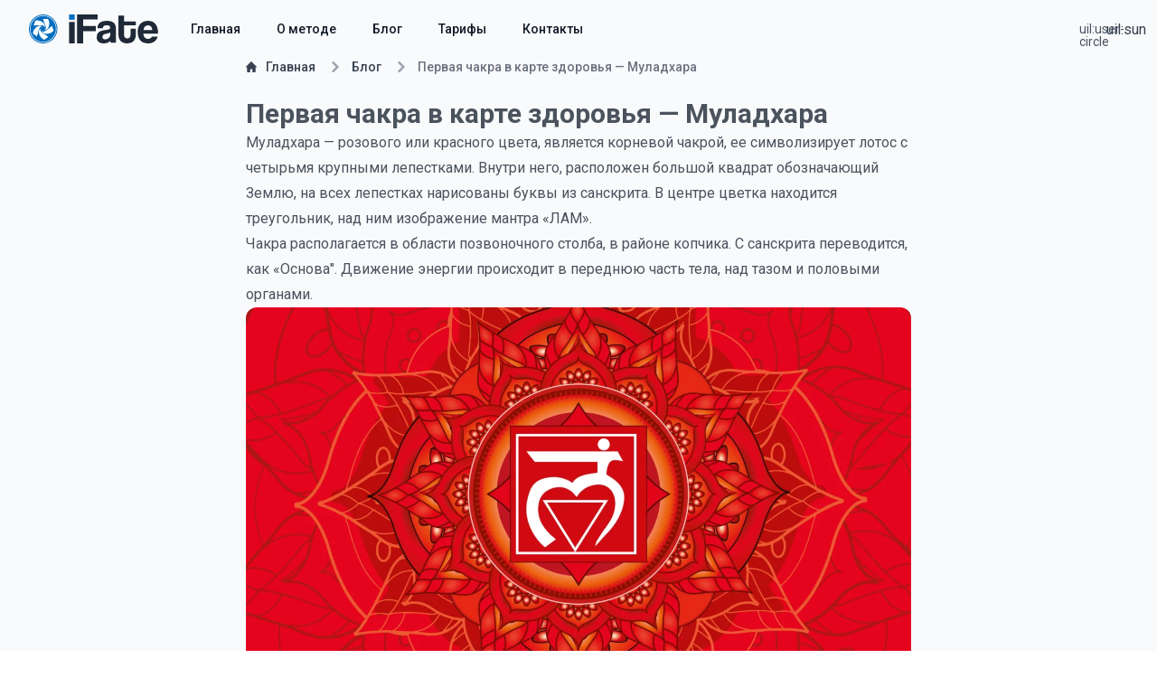

--- FILE ---
content_type: text/html;charset=utf-8
request_url: https://ifate.ru/article/1-chakra-karta-zdorovya
body_size: 10222
content:
<!DOCTYPE html>
<html lang="ru">
<head><meta charset="utf-8">
<title>Первая чакра в карте здоровья — Муладхара</title>
<link rel="preconnect" href="https://fonts.gstatic.com">
<link rel="preconnect" href="https://fonts.googleapis.com">
<link rel="preconnect" href="https://mc.yandex.ru">
<link rel="preconnect" href="https://www.google-analytics.com">
<meta name="viewport" content="width=device-width, initial-scale=1">
<script src="/js/libs/FileSaver.js"></script>
<link rel="icon" href="/favicon.ico">
<link rel="apple-touch-icon" sizes="180x180" href="/img/logo/apple-touch-icon.png">
<link rel="icon" type="image/png" sizes="32x32" href="/img/logo/favicon-32x32.png">
<link rel="icon" type="image/png" sizes="16x16" href="/img/logo/favicon-16x16.png">
<link rel="mask-icon" color="#5bbad5" href="/img/logo/safari-pinned-tab.svg">
<meta property="og:title" content="Первая чакра в карте здоровья — Муладхара">
<meta name="description" content="Муладхара — это чакра, которая связана с нашими корнями, предками и Родом. Она отвечает за наш инстинкт самосохранения, стабильность, финансовое положение, здоровье, место проживания и продолжение Рода">
<meta property="og:description" content="Муладхара — это чакра, которая связана с нашими корнями, предками и Родом. Она отвечает за наш инстинкт самосохранения, стабильность, финансовое положение, здоровье, место проживания и продолжение Рода">
<meta property="og:image" content="https://ifate.ru/storage/f/fs_Q_91Uyn">
<meta property="og:url" content="https://ifate.ru/article/1-chakra-karta-zdorovya">
<meta property="og:type" content="article">
<meta name="twitter:card" content="summary_large_image">
<meta name="twitter:title" content="Первая чакра в карте здоровья — Муладхара">
<meta name="twitter:image" content="https://ifate.ru/storage/f/fs_Q_91Uyn">
<meta name="twitter:description" content="Муладхара — это чакра, которая связана с нашими корнями, предками и Родом. Она отвечает за наш инстинкт самосохранения, стабильность, финансовое положение, здоровье, место проживания и продолжение Рода">
<link rel="canonical" href="https://ifate.ru/article/1-chakra-karta-zdorovya"><link rel="modulepreload" as="script" crossorigin href="/_nuxt/entry.903d7910.js"><link rel="preload" as="style" href="/_nuxt/entry.b4a7ab69.css"><link rel="modulepreload" as="script" crossorigin href="/_nuxt/default.ffdbb430.js"><link rel="preload" as="style" href="/_nuxt/default.8f64276d.css"><link rel="modulepreload" as="script" crossorigin href="/_nuxt/Icon.2dab01da.js"><link rel="preload" as="style" href="/_nuxt/Icon.6f5d80f8.css"><link rel="modulepreload" as="script" crossorigin href="/_nuxt/config.a24f74cd.js"><link rel="modulepreload" as="script" crossorigin href="/_nuxt/iconify.d8904575.js"><link rel="modulepreload" as="script" crossorigin href="/_nuxt/_plugin-vue_export-helper.c27b6911.js"><link rel="modulepreload" as="script" crossorigin href="/_nuxt/use-resolve-button-type.08c89c81.js"><link rel="modulepreload" as="script" crossorigin href="/_nuxt/nuxt-img.52b6c86e.js"><link rel="modulepreload" as="script" crossorigin href="/_nuxt/client-only.b69e1948.js"><link rel="modulepreload" as="script" crossorigin href="/_nuxt/ThemeStore.73be9633.js"><link rel="modulepreload" as="script" crossorigin href="/_nuxt/helper.39075ff8.js"><link rel="modulepreload" as="script" crossorigin href="/_nuxt/_slug_.fd744fdb.js"><link rel="modulepreload" as="script" crossorigin href="/_nuxt/Tabs.4ffc2486.js"><link rel="modulepreload" as="script" crossorigin href="/_nuxt/Response.1187d32d.js"><link rel="modulepreload" as="script" crossorigin href="/_nuxt/FormButton.012e0152.js"><link rel="modulepreload" as="script" crossorigin href="/_nuxt/index.0af032a5.js"><link rel="modulepreload" as="script" crossorigin href="/_nuxt/fetch.41d10413.js"><link rel="modulepreload" as="script" crossorigin href="/_nuxt/asyncData.50a3a8c5.js"><link rel="prefetch" as="script" crossorigin href="/_nuxt/auth.f52c2178.js"><link rel="stylesheet" href="/_nuxt/entry.b4a7ab69.css"><link rel="stylesheet" href="/_nuxt/default.8f64276d.css"><link rel="stylesheet" href="/_nuxt/Icon.6f5d80f8.css"></head>
<body ><div id="__nuxt"><main class="antialiased min-h-screen bg-gray-50 dark:bg-smitler-dark text-gray-700 dark:text-gray-300"><nav data-headlessui-state class="bg-gray-50 dark:bg-smitler-dark"><div class="mx-auto max-w-7xl px-2 sm:px-6 lg:px-8"><div class="relative flex h-16 items-center justify-between"><div class="absolute inset-y-0 left-0 flex items-center sm:hidden"><button id="headlessui-disclosure-button-5549" type="button" aria-expanded="false" data-headlessui-state class="inline-flex items-center justify-center rounded-md p-2 text-gray-400 hover:bg-gray-700 hover:text-white focus:outline-none"><span class="sr-only">Меню</span><svg xmlns="http://www.w3.org/2000/svg" xmlns:xlink="http://www.w3.org/1999/xlink" aria-hidden="true" role="img" class="icon block h-6 w-6" style="" width="1em" height="1em" viewBox="0 0 24 24" data-v-9c34c54e><path fill="currentColor" d="M3 8h18a1 1 0 0 0 0-2H3a1 1 0 0 0 0 2m18 8H3a1 1 0 0 0 0 2h18a1 1 0 0 0 0-2m0-5H3a1 1 0 0 0 0 2h18a1 1 0 0 0 0-2"/></svg></button></div><div class="flex flex-1 items-center justify-center sm:items-stretch sm:justify-start"><div class="flex flex-shrink-0 items-center"><a href="/" class=""><div class="block dark:hidden"><img src="https://ifate.ru/img/logo/logo_light.svg" onerror="this.setAttribute(&#39;data-error&#39;, 1)" width="32" height="32" alt="ifate.ru" loading="lazy" data-nuxt-img class="block lg:hidden h-8 w-auto" title="ifate.ru"></div><div class="hidden dark:block"><img src="https://ifate.ru/img/logo/logo_light.svg" onerror="this.setAttribute(&#39;data-error&#39;, 1)" width="32" height="32" alt="ifate.ru" loading="lazy" data-nuxt-img class="block lg:hidden h-8 w-auto" title="ifate.ru"></div><div class="block dark:hidden"><img src="https://ifate.ru/img/logo/logo_wwide_dark.svg" onerror="this.setAttribute(&#39;data-error&#39;, 1)" width="143" height="32" alt="ifate.ru" loading="lazy" data-nuxt-img class="hidden lg:block h-8 w-auto" title="ifate.ru"></div><div class="hidden dark:block"><img src="https://ifate.ru/img/logo/logo_wwide_light.svg" onerror="this.setAttribute(&#39;data-error&#39;, 1)" width="143" height="32" alt="ifate.ru" loading="lazy" data-nuxt-img class="hidden lg:block h-8 w-auto" title="ifate.ru"></div></a></div><div class="hidden sm:ml-6 sm:block"><div class="flex space-x-0 lg:space-x-4"><a href="/" class="text-gray-900 hover:bg-gray-800 hover:text-white dark:text-gray-300 dark:hover:bg-gray-700 dark:hover:text-white px-3 py-2 rounded-md text-sm font-medium"> Главная </a><a href="/about" class="truncate text-gray-900 hover:bg-gray-800 hover:text-white dark:text-gray-300 dark:hover:bg-gray-700 dark:hover:text-white px-3 py-2 rounded-md text-sm font-medium"> О методе </a><a href="/article" class="text-gray-900 hover:bg-gray-800 hover:text-white dark:text-gray-300 dark:hover:bg-gray-700 dark:hover:text-white px-3 py-2 rounded-md text-sm font-medium" rel="nofollow"> Блог </a><a href="/tariffs" class="text-gray-900 hover:bg-gray-800 hover:text-white dark:text-gray-300 dark:hover:bg-gray-700 dark:hover:text-white px-3 py-2 rounded-md text-sm font-medium" rel="nofollow"> Тарифы </a><a href="/contacts" class="text-gray-900 hover:bg-gray-800 hover:text-white dark:text-gray-300 dark:hover:bg-gray-700 dark:hover:text-white px-3 py-2 rounded-md text-sm font-medium"> Контакты </a></div></div></div><div class="absolute inset-y-0 right-0 flex items-center pr-2 sm:static sm:inset-auto sm:ml-6 sm:pr-0"><span></span></div></div></div><!----></nav><!--[--><div><div class="mx-auto w-full max-w-3xl format format-sm sm:format-base lg:format-lg format-blue dark:format-invert px-4"><nav class="flex" aria-label="Breadcrumb"><ol class="inline-flex items-center space-x-1 md:space-x-3" itemscope itemtype="http://schema.org/BreadcrumbList"><li class="inline-flex items-center" itemprop="itemListElement" itemscope itemtype="http://schema.org/ListItem"><a href="/" class="inline-flex items-center text-sm font-medium text-gray-700 hover:text-blue-600 dark:text-gray-400 dark:hover:text-white" itemprop="item"><svg class="w-3 h-3 mr-2.5" aria-hidden="true" xmlns="http://www.w3.org/2000/svg" fill="currentColor" viewBox="0 0 20 20"><path d="m19.707 9.293-2-2-7-7a1 1 0 0 0-1.414 0l-7 7-2 2a1 1 0 0 0 1.414 1.414L2 10.414V18a2 2 0 0 0 2 2h3a1 1 0 0 0 1-1v-4a1 1 0 0 1 1-1h2a1 1 0 0 1 1 1v4a1 1 0 0 0 1 1h3a2 2 0 0 0 2-2v-7.586l.293.293a1 1 0 0 0 1.414-1.414Z"></path></svg><span itemprop="name">Главная</span></a><meta itemprop="position" content="1"></li><li itemprop="itemListElement" itemscope itemtype="http://schema.org/ListItem"><div class="flex items-center"><svg class="w-3 h-3 text-gray-400 mx-1" aria-hidden="true" xmlns="http://www.w3.org/2000/svg" fill="none" viewBox="0 0 6 10"><path stroke="currentColor" stroke-linecap="round" stroke-linejoin="round" stroke-width="2" d="m1 9 4-4-4-4"></path></svg><a href="/article" class="ml-1 text-sm font-medium text-gray-700 hover:text-blue-600 md:ml-2 dark:text-gray-400 dark:hover:text-white" itemprop="item"><span itemprop="name">Блог</span></a><meta itemprop="position" content="2"></div></li><li aria-current="page"><div class="flex items-center"><svg class="w-3 h-3 text-gray-400 mx-1" aria-hidden="true" xmlns="http://www.w3.org/2000/svg" fill="none" viewBox="0 0 6 10"><path stroke="currentColor" stroke-linecap="round" stroke-linejoin="round" stroke-width="2" d="m1 9 4-4-4-4"></path></svg><span class="ml-1 text-sm font-medium text-gray-500 md:ml-2 dark:text-gray-400 overflow-hidden h-5">Первая чакра в карте здоровья — Муладхара</span></div></li></ol></nav><article class="max-w-none prose dark:prose-invert"><h1 class="mt-6 text-2xl font-bold md:text-3xl dark:text-white">Первая чакра в карте здоровья — Муладхара</h1><div class="content"><p>Муладхара — розового или красного цвета, является корневой чакрой, ее символизирует лотос с четырьмя крупными лепестками. Внутри него, расположен большой квадрат обозначающий Землю, на всех лепестках нарисованы буквы из санскрита. В центре цветка находится треугольник, над ним изображение мантра «ЛАМ».
</p>
<p>Чакра располагается в области позвоночного столба, в районе копчика. С санскрита переводится, как «Основа". Движение энергии происходит в переднюю часть тела, над тазом и половыми органами.
</p><figure>
<img class="w-full object-cover rounded-xl" src="https://ifate.ru/storage/w/fs_Q_91Uyn/large" alt="Чакра Муладхара" title="Чакра Муладхара" srcset="https://ifate.ru/storage/w/fs_Q_91Uyn/640w 640w, https://ifate.ru/storage/w/fs_Q_91Uyn/920w 920w, https://ifate.ru/storage/w/fs_Q_91Uyn/1280w 1280w, https://ifate.ru/storage/w/fs_Q_91Uyn/1600w 1600w">
<figcaption>Чакра Муладхара</figcaption>
</figure>
<p>Муладхара — это чакра, которая связана с нашими корнями, предками и Родом. Она отвечает за наш инстинкт самосохранения, стабильность, финансовое положение, здоровье, место проживания и продолжение Рода. Муладхара помогает нам крепко стоять на Земле и поддерживает нашу продолжительность жизни, особенно в экстремальных условиях. Наша работоспособность и выносливость, зависит от состояния чакры.
</p>
<p>Муладхара — фундамент энергии человека, его духовного развития, основа нашего существования, которая распределяет свою энергию как вверх по телу, неся жизненную силу, так и вниз, в ноги, создавая поддержку от Земли. Наше развитие тесно связано с нашей планетой и Муладхара играет важную роль в этом процессе.
</p>
<p>Муладхара — это место, где мы получаем тонкие энергии Земли, которые помогают нам расти, защищают нас и наполняют нас жизненной энергией. Она соединяет нас с Землей и играет важную роль в нашем взаимодействии с планетой.
</p>
<p>На физическом уровне она отвечает за заболевания ног, нижней части таза, половой и мочевой системы.
</p>
<p>На ментальном уровне Муладхара несет ответственность за безопасность, инстинкт самосохранения и уверенность, а также за общим объемом энергии и реализацию потенциала.
</p>
<p>Один из признаков правильной работы чакры - это уверенность и независимость. Стремление к материальному благополучию.
</p>
<p>О дисбалансе в ней, говорят любые проблемы со здоровьем в области малого таза и нижних конечностей, безразличие к финансовому благополучию, депрессии, тревожное состояние, множество страхов.
</p>
<p>Причины по которым возникают проблемы в зоне Муладхары: не удовлетворение своих основных потребностей (питание, сон, безопасность); неуверенность в своих возможностях, низкая самооценка, скромность; трудная физическая работа, неумение отдыхать; боязнь перемен; сильные переживания о здоровье, страх смерти; нарушение своих и чужих границ; агрессия, гнев; перекладывание ответственности за свою жизнь.
</p>
<p>Все эти негативные действия и эмоции являются результатом потери внутренней безопасности и гармонии. Они блокируют энергетический канал, и мы не получаем полную энергию от Космоса.
</p>
<p>Работу с Матрицей судьбы, мы начинаем с этой чакры. Рассчитать ее можно с помощью нашего <a href="https://ifate.ru/">онлайн калькулятора</a>
</p>
<p>Чтобы разблокировать, необходимо глубоко разобраться в себе, понять свою Душу, свои желания. Важно заботиться о своем здоровье, редко менять половых партнеров, больше отдыхать на свежем воздухе и природе.
</p>
<p>Необходимо проработать свои страхи, контролировать эмоции, особенно такие как зависть, ревность, сбалансировано использовать свои ресурсы, заниматься спортом, полезно ходить босиком по Земле.
</p>
<p>Конечно же нужно использовать духовные практики, занятия йогой, дыхательные упражнения. Пение мантры ЛАМ, во время медитации.
</p>
<p>У каждого свой путь к активации чакры Муладхара, нужно найти наиболее подходящий для вас.
</p></div></article></div><div class="mx-auto text-left mb-12"><div class="text-gray-800 bg-gray-100 p-2 pt-6 md:p-12 lg:px-16 bg-smitler-light dark:bg-smitler-dark"><h2 class="mb-4 text-4xl tracking-tight font-bold text-gray-900 dark:text-white text-center">Попробуйте рассчитать матрицу судьбы бесплатно</h2><span></span></div></div><section id="related-posts" class="mx-auto w-full max-w-3xl mt-12 mb-12"><h2 class="mb-12 text-center text-3xl font-bold">Еще публикации</h2><div class="grid gap-6 lg:grid-cols-3 mx-4 md:mx-0"><!--[--><div class="zoom relative overflow-hidden rounded-lg bg-cover bg-no-repeat shadow-lg dark:shadow-black/20" data-te-ripple-init data-te-ripple-color="light"><img src="https://ifate.ru/storage/w/mNNdIGQmNH/medium" class="w-full align-middle transition duration-300 ease-linear" alt="Проработка энергий в Матрице Судьбы" title="Проработка энергий в Матрице Судьбы"><a href="/article/working-through-energies" class=""><div class="absolute top-0 right-0 bottom-0 left-0 h-full w-full overflow-hidden bg-[hsla(0,0%,0%,0.4)] bg-fixed"><div class="flex h-full items-end justify-start"><div class="m-6 text-white"><h5 class="mb-3 text-lg lg:text-sm font-bold">Проработка энергий в Матрице Судьбы</h5></div></div></div><div class="absolute top-0 right-0 bottom-0 left-0 h-full w-full overflow-hidden bg-fixed transition duration-300 ease-in-out hover:bg-[hsla(0,0%,99%,0.15)]"></div></a></div><div class="zoom relative overflow-hidden rounded-lg bg-cover bg-no-repeat shadow-lg dark:shadow-black/20" data-te-ripple-init data-te-ripple-color="light"><img src="https://ifate.ru/storage/w/N6VnHOG2MT/medium" class="w-full align-middle transition duration-300 ease-linear" alt="Как рассчитать «Матрицу Судьбы»" title="Как рассчитать «Матрицу Судьбы»"><a href="/article/how-to-part-1" class=""><div class="absolute top-0 right-0 bottom-0 left-0 h-full w-full overflow-hidden bg-[hsla(0,0%,0%,0.4)] bg-fixed"><div class="flex h-full items-end justify-start"><div class="m-6 text-white"><h5 class="mb-3 text-lg lg:text-sm font-bold">Как рассчитать «Матрицу Судьбы»</h5></div></div></div><div class="absolute top-0 right-0 bottom-0 left-0 h-full w-full overflow-hidden bg-fixed transition duration-300 ease-in-out hover:bg-[hsla(0,0%,99%,0.15)]"></div></a></div><div class="zoom relative overflow-hidden rounded-lg bg-cover bg-no-repeat shadow-lg dark:shadow-black/20" data-te-ripple-init data-te-ripple-color="light"><img src="https://ifate.ru/storage/w/0EWZp0k2uY/medium" class="w-full align-middle transition duration-300 ease-linear" alt="Смысл жизни и определение своей уникальности через анализ Матрицы Судьбы" title="Смысл жизни и определение своей уникальности через анализ Матрицы Судьбы"><a href="/article/smysl-zhizni" class=""><div class="absolute top-0 right-0 bottom-0 left-0 h-full w-full overflow-hidden bg-[hsla(0,0%,0%,0.4)] bg-fixed"><div class="flex h-full items-end justify-start"><div class="m-6 text-white"><h5 class="mb-3 text-lg lg:text-sm font-bold">Смысл жизни и определение своей уникальности через анализ Матрицы Судьбы</h5></div></div></div><div class="absolute top-0 right-0 bottom-0 left-0 h-full w-full overflow-hidden bg-fixed transition duration-300 ease-in-out hover:bg-[hsla(0,0%,99%,0.15)]"></div></a></div><div class="zoom relative overflow-hidden rounded-lg bg-cover bg-no-repeat shadow-lg dark:shadow-black/20" data-te-ripple-init data-te-ripple-color="light"><img src="https://ifate.ru/storage/w/6mr8yTSs3p/medium" class="w-full align-middle transition duration-300 ease-linear" alt="Можно ли изменить свою Матрицу Судьбы?" title="Можно ли изменить свою Матрицу Судьбы?"><a href="/article/mozhno-li-izmenit-svoyu-matricu-sudby" class=""><div class="absolute top-0 right-0 bottom-0 left-0 h-full w-full overflow-hidden bg-[hsla(0,0%,0%,0.4)] bg-fixed"><div class="flex h-full items-end justify-start"><div class="m-6 text-white"><h5 class="mb-3 text-lg lg:text-sm font-bold">Можно ли изменить свою Матрицу Судьбы?</h5></div></div></div><div class="absolute top-0 right-0 bottom-0 left-0 h-full w-full overflow-hidden bg-fixed transition duration-300 ease-in-out hover:bg-[hsla(0,0%,99%,0.15)]"></div></a></div><div class="zoom relative overflow-hidden rounded-lg bg-cover bg-no-repeat shadow-lg dark:shadow-black/20" data-te-ripple-init data-te-ripple-color="light"><img src="https://ifate.ru/storage/w/h6QLVWBSDQ/640w" class="w-full align-middle transition duration-300 ease-linear" alt="Как выбрать профессию?" title="Как выбрать профессию?"><a href="/article/kak-vybrat-professiyu" class=""><div class="absolute top-0 right-0 bottom-0 left-0 h-full w-full overflow-hidden bg-[hsla(0,0%,0%,0.4)] bg-fixed"><div class="flex h-full items-end justify-start"><div class="m-6 text-white"><h5 class="mb-3 text-lg lg:text-sm font-bold">Как выбрать профессию?</h5></div></div></div><div class="absolute top-0 right-0 bottom-0 left-0 h-full w-full overflow-hidden bg-fixed transition duration-300 ease-in-out hover:bg-[hsla(0,0%,99%,0.15)]"></div></a></div><div class="zoom relative overflow-hidden rounded-lg bg-cover bg-no-repeat shadow-lg dark:shadow-black/20" data-te-ripple-init data-te-ripple-color="light"><img src="https://ifate.ru/storage/w/jotwIA1hHk/640w" class="w-full align-middle transition duration-300 ease-linear" alt="Что такое кармические уроки?" title="Что такое кармические уроки?"><a href="/article/chto-takoe-karmicheskie-uroki" class=""><div class="absolute top-0 right-0 bottom-0 left-0 h-full w-full overflow-hidden bg-[hsla(0,0%,0%,0.4)] bg-fixed"><div class="flex h-full items-end justify-start"><div class="m-6 text-white"><h5 class="mb-3 text-lg lg:text-sm font-bold">Что такое кармические уроки?</h5></div></div></div><div class="absolute top-0 right-0 bottom-0 left-0 h-full w-full overflow-hidden bg-fixed transition duration-300 ease-in-out hover:bg-[hsla(0,0%,99%,0.15)]"></div></a></div><!--]--></div></section><div class="float-left m-6 mr-6 rounded-lg md:w-48 w-full"></div></div><!--]--><!--[--><footer class="sticky top-[100vh] w-full pt-16 pb-6 bg-smitler-light dark:bg-smitler-dark text-neutral-400"><div class="md:px-12 lg:px-28"><div class="container m-auto space-y-4 text-gray-600"><ul class="py-4 flex flex-col gap-4 items-center justify-center sm:flex-row sm:gap-8"><li><a href="/" class="hover:text-cyan-500">Главная</a></li><li><a href="/offer" class="hover:text-cyan-500" rel="nofollow">Публичная оферта</a></li><li><a href="/privacy" class="hover:text-cyan-500" rel="nofollow">Политика конфиденциальности </a></li><li><a href="/contacts" class="hover:text-cyan-500" rel="nofollow">Контакты</a></li></ul><div class="w-max m-auto flex space-x-4 items-center justify-between"><a href="mailto:info@ifate.ru" aria-label="send mail"><svg xmlns="http://www.w3.org/2000/svg" xmlns:xlink="http://www.w3.org/1999/xlink" aria-hidden="true" role="img" class="icon w-5 h-5 fill-current" style="" width="1em" height="1em" viewBox="0 0 20 20" data-v-9c34c54e><path fill="currentColor" fill-rule="evenodd" d="m7.172 11.334l2.83 1.935l2.728-1.882l6.115 6.033q-.242.079-.512.08H1.667c-.22 0-.43-.043-.623-.12zM20 6.376v9.457c0 .247-.054.481-.15.692l-5.994-5.914zM0 6.429l6.042 4.132l-5.936 5.858A1.7 1.7 0 0 1 0 15.833zM18.333 2.5c.92 0 1.667.746 1.667 1.667v.586L9.998 11.648L0 4.81v-.643C0 3.247.746 2.5 1.667 2.5z"/></svg></a><a href="https://t.me/ifateru" rel="nofollow" title="telegram" target="_blank" aria-label="telegram"><svg xmlns="http://www.w3.org/2000/svg" xmlns:xlink="http://www.w3.org/1999/xlink" aria-hidden="true" role="img" class="icon w-5 h-5 fill-current" style="" width="1em" height="1em" viewBox="0 0 496 512" data-v-9c34c54e><path fill="currentColor" d="M248 8C111 8 0 119 0 256s111 248 248 248s248-111 248-248S385 8 248 8m121.8 169.9l-40.7 191.8c-3 13.6-11.1 16.9-22.4 10.5l-62-45.7l-29.9 28.8c-3.3 3.3-6.1 6.1-12.5 6.1l4.4-63.1l114.9-103.8c5-4.4-1.1-6.9-7.7-2.5l-142 89.4l-61.2-19.1c-13.3-4.2-13.6-13.3 2.8-19.7l239.1-92.2c11.1-4 20.8 2.7 17.2 19.5"/></svg></a><a href="https://vk.com/ifateru" rel="nofollow" title="vk" target="_blank" aria-label="vk"><svg xmlns="http://www.w3.org/2000/svg" xmlns:xlink="http://www.w3.org/1999/xlink" aria-hidden="true" role="img" class="icon w-5 h-5 fill-current" style="" width="1em" height="1em" viewBox="0 0 576 512" data-v-9c34c54e><path fill="currentColor" d="M545 117.7c3.7-12.5 0-21.7-17.8-21.7h-58.9c-15 0-21.9 7.9-25.6 16.7c0 0-30 73.1-72.4 120.5c-13.7 13.7-20 18.1-27.5 18.1c-3.7 0-9.4-4.4-9.4-16.9V117.7c0-15-4.2-21.7-16.6-21.7h-92.6c-9.4 0-15 7-15 13.5c0 14.2 21.2 17.5 23.4 57.5v86.8c0 19-3.4 22.5-10.9 22.5c-20 0-68.6-73.4-97.4-157.4c-5.8-16.3-11.5-22.9-26.6-22.9H38.8c-16.8 0-20.2 7.9-20.2 16.7c0 15.6 20 93.1 93.1 195.5C160.4 378.1 229 416 291.4 416c37.5 0 42.1-8.4 42.1-22.9c0-66.8-3.4-73.1 15.4-73.1c8.7 0 23.7 4.4 58.7 38.1c40 40 46.6 57.9 69 57.9h58.9c16.8 0 25.3-8.4 20.4-25c-11.2-34.9-86.9-106.7-90.3-111.5c-8.7-11.2-6.2-16.2 0-26.2c.1-.1 72-101.3 79.4-135.6"/></svg></a><a href="https://dzen.ru/ifate.ru" rel="nofollow" title="Яндекс Дзен - iFate.ru" target="_blank" aria-label="dzen"><svg class="w-5 h-5 fill-current" xmlns="http://www.w3.org/2000/svg" viewBox="0 0 50 50"><path d="M46.894 23.986c.004 0 .007 0 .011 0 .279 0 .545-.117.734-.322.192-.208.287-.487.262-.769C46.897 11.852 38.154 3.106 27.11 2.1c-.28-.022-.562.069-.77.262-.208.192-.324.463-.321.746C26.193 17.784 28.129 23.781 46.894 23.986zM46.894 26.014c-18.765.205-20.7 6.202-20.874 20.878-.003.283.113.554.321.746.186.171.429.266.679.266.03 0 .061-.001.091-.004 11.044-1.006 19.787-9.751 20.79-20.795.025-.282-.069-.561-.262-.769C47.446 26.128 47.177 26.025 46.894 26.014zM22.823 2.105C11.814 3.14 3.099 11.884 2.1 22.897c-.025.282.069.561.262.769.189.205.456.321.734.321.004 0 .008 0 .012 0 18.703-.215 20.634-6.209 20.81-20.875.003-.283-.114-.555-.322-.747C23.386 2.173 23.105 2.079 22.823 2.105zM3.107 26.013c-.311-.035-.555.113-.746.321-.192.208-.287.487-.262.769.999 11.013 9.715 19.757 20.724 20.792.031.003.063.004.094.004.25 0 .492-.094.678-.265.208-.192.325-.464.322-.747C23.741 32.222 21.811 26.228 3.107 26.013z"></path></svg></a><a href="https://www.instagram.com/ifate.ru" rel="nofollow" title="Instagram - iFate.ru" target="_blank" aria-label="Instagram"><svg xmlns="http://www.w3.org/2000/svg" xmlns:xlink="http://www.w3.org/1999/xlink" aria-hidden="true" role="img" class="icon w-5 h-5 fill-current" style="" width="1em" height="1em" viewBox="0 0 448 512" data-v-9c34c54e><path fill="currentColor" d="M224.1 141c-63.6 0-114.9 51.3-114.9 114.9s51.3 114.9 114.9 114.9S339 319.5 339 255.9S287.7 141 224.1 141m0 189.6c-41.1 0-74.7-33.5-74.7-74.7s33.5-74.7 74.7-74.7s74.7 33.5 74.7 74.7s-33.6 74.7-74.7 74.7m146.4-194.3c0 14.9-12 26.8-26.8 26.8c-14.9 0-26.8-12-26.8-26.8s12-26.8 26.8-26.8s26.8 12 26.8 26.8m76.1 27.2c-1.7-35.9-9.9-67.7-36.2-93.9c-26.2-26.2-58-34.4-93.9-36.2c-37-2.1-147.9-2.1-184.9 0c-35.8 1.7-67.6 9.9-93.9 36.1s-34.4 58-36.2 93.9c-2.1 37-2.1 147.9 0 184.9c1.7 35.9 9.9 67.7 36.2 93.9s58 34.4 93.9 36.2c37 2.1 147.9 2.1 184.9 0c35.9-1.7 67.7-9.9 93.9-36.2c26.2-26.2 34.4-58 36.2-93.9c2.1-37 2.1-147.8 0-184.8M398.8 388c-7.8 19.6-22.9 34.7-42.6 42.6c-29.5 11.7-99.5 9-132.1 9s-102.7 2.6-132.1-9c-19.6-7.8-34.7-22.9-42.6-42.6c-11.7-29.5-9-99.5-9-132.1s-2.6-102.7 9-132.1c7.8-19.6 22.9-34.7 42.6-42.6c29.5-11.7 99.5-9 132.1-9s102.7-2.6 132.1 9c19.6 7.8 34.7 22.9 42.6 42.6c11.7 29.5 9 99.5 9 132.1s2.7 102.7-9 132.1"/></svg></a><a href="https://x.com/iFate_Ru" rel="nofollow" title="Twitter - iFate.ru" target="_blank" aria-label="Twitter"><svg xmlns="http://www.w3.org/2000/svg" xmlns:xlink="http://www.w3.org/1999/xlink" aria-hidden="true" role="img" class="icon w-5 h-5 fill-current" style="" width="1em" height="1em" viewBox="0 0 512 512" data-v-9c34c54e><path fill="currentColor" d="M389.2 48h70.6L305.6 224.2L487 464H345L233.7 318.6L106.5 464H35.8l164.9-188.5L26.8 48h145.6l100.5 132.9zm-24.8 373.8h39.1L151.1 88h-42z"/></svg></a></div><div class="text-center"><img src="https://ifate.ru/img/footer_i.png" onerror="this.setAttribute(&#39;data-error&#39;, 1)" loading="lazy" data-nuxt-img class="m-auto mb-2"><span class="text-sm tracking-wide">Copyright © ifate.ru <span id="year">2018-2026</span> | All right reserved</span></div></div></div><div class="absolute bottom-0 left-0 z-[-1]"><svg xmlns="http://www.w3.org/2000/svg" width="364" height="201" fill="none"><path stroke="url(#a)" d="M5.89 72.33c27.77-5.85 95.507-7.421 144.288 33.097 60.977 50.649 79.412 56.666 114.155 61.18 34.743 4.513 73.385 17.05 98.556 45.633"></path><path stroke="url(#b)" d="M-22.11 72.33c27.77-5.85 95.507-7.421 144.288 33.097 60.977 50.649 79.412 56.666 114.155 61.18 34.743 4.513 73.385 17.05 98.556 45.633"></path><path stroke="url(#c)" d="M-53.11 72.33c27.77-5.85 95.507-7.421 144.288 33.097 60.977 50.649 79.412 56.666 114.155 61.18 34.743 4.513 73.385 17.05 98.556 45.633"></path><path stroke="url(#d)" d="M-98.162 65.089c30.02-5.029 102.896-4.6 154.235 37.342 64.175 52.429 83.832 58.988 121.064 64.525 37.233 5.537 78.438 19.209 104.719 48.525"></path><circle cx="214.505" cy="60.505" r="49.721" stroke="url(#e)" opacity=".8" transform="rotate(-13.421 214.505 60.505)"></circle><circle cx="220" cy="63" r="43" fill="url(#f)"></circle><defs><linearGradient id="a" x1="184.389" x2="184.389" y1="69.24" y2="212.24" gradientUnits="userSpaceOnUse"><stop offset="0" stop-color="#4A6CF7" stop-opacity="0"></stop><stop offset="1" stop-color="#4A6CF7"></stop></linearGradient><linearGradient id="b" x1="156.389" x2="156.389" y1="69.24" y2="212.24" gradientUnits="userSpaceOnUse"><stop offset="0" stop-color="#4A6CF7" stop-opacity="0"></stop><stop offset="1" stop-color="#4A6CF7"></stop></linearGradient><linearGradient id="c" x1="125.389" x2="125.389" y1="69.24" y2="212.24" gradientUnits="userSpaceOnUse"><stop offset="0" stop-color="#4A6CF7" stop-opacity="0"></stop><stop offset="1" stop-color="#4A6CF7"></stop></linearGradient><linearGradient id="d" x1="93.851" x2="89.928" y1="67.267" y2="210.214" gradientUnits="userSpaceOnUse"><stop offset="0" stop-color="#4A6CF7" stop-opacity="0"></stop><stop offset="1" stop-color="#4A6CF7"></stop></linearGradient><linearGradient id="e" x1="214.505" x2="212.684" y1="10.285" y2="99.582" gradientUnits="userSpaceOnUse"><stop offset="0" stop-color="#4A6CF7"></stop><stop offset="1" stop-color="#4A6CF7" stop-opacity="0"></stop></linearGradient><radialGradient id="f" cx="0" cy="0" r="1" gradientTransform="matrix(0 43 -43 0 220 63)" gradientUnits="userSpaceOnUse"><stop offset=".146" stop-color="#fff" stop-opacity="0"></stop><stop offset="1" stop-color="#fff" stop-opacity=".08"></stop></radialGradient></defs></svg></div></footer><span></span><!--]--></main></div><script type="application/json" id="__NUXT_DATA__" data-ssr="true">[["Reactive",1],{"data":2,"state":35,"_errors":57,"serverRendered":59,"path":60,"pinia":61},{"c4KKeWrTxW":3},{"id":4,"title":5,"meta_desc":6,"image_url":7,"image_og":8,"full_text":9,"related":10},38,"Первая чакра в карте здоровья — Муладхара","Муладхара — это чакра, которая связана с нашими корнями, предками и Родом. Она отвечает за наш инстинкт самосохранения, стабильность, финансовое положение, здоровье, место проживания и продолжение Рода","https://ifate.ru/storage/w/fs_Q_91Uyn/640w","https://ifate.ru/storage/f/fs_Q_91Uyn","\u003Cp>Муладхара — розового или красного цвета, является корневой чакрой, ее символизирует лотос с четырьмя крупными лепестками. Внутри него, расположен большой квадрат обозначающий Землю, на всех лепестках нарисованы буквы из санскрита. В центре цветка находится треугольник, над ним изображение мантра «ЛАМ».\r\n\u003C/p>\r\n\u003Cp>Чакра располагается в области позвоночного столба, в районе копчика. С санскрита переводится, как «Основа\". Движение энергии происходит в переднюю часть тела, над тазом и половыми органами.\r\n\u003C/p>\u003Cfigure>\r\n\u003Cimg class=\"w-full object-cover rounded-xl\" src=\"https://ifate.ru/storage/w/fs_Q_91Uyn/large\" alt=\"Чакра Муладхара\" title=\"Чакра Муладхара\" srcset=\"https://ifate.ru/storage/w/fs_Q_91Uyn/640w 640w, https://ifate.ru/storage/w/fs_Q_91Uyn/920w 920w, https://ifate.ru/storage/w/fs_Q_91Uyn/1280w 1280w, https://ifate.ru/storage/w/fs_Q_91Uyn/1600w 1600w\">\r\n\u003Cfigcaption>Чакра Муладхара\u003C/figcaption>\r\n\u003C/figure>\r\n\u003Cp>Муладхара — это чакра, которая связана с нашими корнями, предками и Родом. Она отвечает за наш инстинкт самосохранения, стабильность, финансовое положение, здоровье, место проживания и продолжение Рода. Муладхара помогает нам крепко стоять на Земле и поддерживает нашу продолжительность жизни, особенно в экстремальных условиях. Наша работоспособность и выносливость, зависит от состояния чакры.\r\n\u003C/p>\r\n\u003Cp>Муладхара — фундамент энергии человека, его духовного развития, основа нашего существования, которая распределяет свою энергию как вверх по телу, неся жизненную силу, так и вниз, в ноги, создавая поддержку от Земли. Наше развитие тесно связано с нашей планетой и Муладхара играет важную роль в этом процессе.\r\n\u003C/p>\r\n\u003Cp>Муладхара — это место, где мы получаем тонкие энергии Земли, которые помогают нам расти, защищают нас и наполняют нас жизненной энергией. Она соединяет нас с Землей и играет важную роль в нашем взаимодействии с планетой.\r\n\u003C/p>\r\n\u003Cp>На физическом уровне она отвечает за заболевания ног, нижней части таза, половой и мочевой системы.\r\n\u003C/p>\r\n\u003Cp>На ментальном уровне Муладхара несет ответственность за безопасность, инстинкт самосохранения и уверенность, а также за общим объемом энергии и реализацию потенциала.\r\n\u003C/p>\r\n\u003Cp>Один из признаков правильной работы чакры - это уверенность и независимость. Стремление к материальному благополучию.\r\n\u003C/p>\r\n\u003Cp>О дисбалансе в ней, говорят любые проблемы со здоровьем в области малого таза и нижних конечностей, безразличие к финансовому благополучию, депрессии, тревожное состояние, множество страхов.\r\n\u003C/p>\r\n\u003Cp>Причины по которым возникают проблемы в зоне Муладхары: не удовлетворение своих основных потребностей (питание, сон, безопасность); неуверенность в своих возможностях, низкая самооценка, скромность; трудная физическая работа, неумение отдыхать; боязнь перемен; сильные переживания о здоровье, страх смерти; нарушение своих и чужих границ; агрессия, гнев; перекладывание ответственности за свою жизнь.\r\n\u003C/p>\r\n\u003Cp>Все эти негативные действия и эмоции являются результатом потери внутренней безопасности и гармонии. Они блокируют энергетический канал, и мы не получаем полную энергию от Космоса.\r\n\u003C/p>\r\n\u003Cp>Работу с Матрицей судьбы, мы начинаем с этой чакры. Рассчитать ее можно с помощью нашего \u003Ca href=\"https://ifate.ru/\">онлайн калькулятора\u003C/a>\r\n\u003C/p>\r\n\u003Cp>Чтобы разблокировать, необходимо глубоко разобраться в себе, понять свою Душу, свои желания. Важно заботиться о своем здоровье, редко менять половых партнеров, больше отдыхать на свежем воздухе и природе.\r\n\u003C/p>\r\n\u003Cp>Необходимо проработать свои страхи, контролировать эмоции, особенно такие как зависть, ревность, сбалансировано использовать свои ресурсы, заниматься спортом, полезно ходить босиком по Земле.\r\n\u003C/p>\r\n\u003Cp>Конечно же нужно использовать духовные практики, занятия йогой, дыхательные упражнения. Пение мантры ЛАМ, во время медитации.\r\n\u003C/p>\r\n\u003Cp>У каждого свой путь к активации чакры Муладхара, нужно найти наиболее подходящий для вас.\r\n\u003C/p>",[11,15,19,23,27,31],{"title":12,"slug":13,"image_url":14},"Проработка энергий в Матрице Судьбы","working-through-energies","https://ifate.ru/storage/w/mNNdIGQmNH/medium",{"title":16,"slug":17,"image_url":18},"Как рассчитать «Матрицу Судьбы»","how-to-part-1","https://ifate.ru/storage/w/N6VnHOG2MT/medium",{"title":20,"slug":21,"image_url":22},"Смысл жизни и определение своей уникальности через анализ Матрицы Судьбы","smysl-zhizni","https://ifate.ru/storage/w/0EWZp0k2uY/medium",{"title":24,"slug":25,"image_url":26},"Можно ли изменить свою Матрицу Судьбы?","mozhno-li-izmenit-svoyu-matricu-sudby","https://ifate.ru/storage/w/6mr8yTSs3p/medium",{"title":28,"slug":29,"image_url":30},"Как выбрать профессию?","kak-vybrat-professiyu","https://ifate.ru/storage/w/h6QLVWBSDQ/640w",{"title":32,"slug":33,"image_url":34},"Что такое кармические уроки?","chto-takoe-karmicheskie-uroki","https://ifate.ru/storage/w/jotwIA1hHk/640w",{"$sicons":36},{"uil:bars":37,"uiw:mail":42,"fa-brands:telegram":45,"fa-brands:vk":49,"fa-brands:instagram":52,"fa6-brands:x-twitter":55},{"left":38,"top":38,"width":39,"height":39,"rotate":38,"vFlip":40,"hFlip":40,"body":41},0,24,false,"\u003Cpath fill=\"currentColor\" d=\"M3 8h18a1 1 0 0 0 0-2H3a1 1 0 0 0 0 2m18 8H3a1 1 0 0 0 0 2h18a1 1 0 0 0 0-2m0-5H3a1 1 0 0 0 0 2h18a1 1 0 0 0 0-2\"/>",{"left":38,"top":38,"width":43,"height":43,"rotate":38,"vFlip":40,"hFlip":40,"body":44},20,"\u003Cpath fill=\"currentColor\" fill-rule=\"evenodd\" d=\"m7.172 11.334l2.83 1.935l2.728-1.882l6.115 6.033q-.242.079-.512.08H1.667c-.22 0-.43-.043-.623-.12zM20 6.376v9.457c0 .247-.054.481-.15.692l-5.994-5.914zM0 6.429l6.042 4.132l-5.936 5.858A1.7 1.7 0 0 1 0 15.833zM18.333 2.5c.92 0 1.667.746 1.667 1.667v.586L9.998 11.648L0 4.81v-.643C0 3.247.746 2.5 1.667 2.5z\"/>",{"left":38,"top":38,"width":46,"height":47,"rotate":38,"vFlip":40,"hFlip":40,"body":48},496,512,"\u003Cpath fill=\"currentColor\" d=\"M248 8C111 8 0 119 0 256s111 248 248 248s248-111 248-248S385 8 248 8m121.8 169.9l-40.7 191.8c-3 13.6-11.1 16.9-22.4 10.5l-62-45.7l-29.9 28.8c-3.3 3.3-6.1 6.1-12.5 6.1l4.4-63.1l114.9-103.8c5-4.4-1.1-6.9-7.7-2.5l-142 89.4l-61.2-19.1c-13.3-4.2-13.6-13.3 2.8-19.7l239.1-92.2c11.1-4 20.8 2.7 17.2 19.5\"/>",{"left":38,"top":38,"width":50,"height":47,"rotate":38,"vFlip":40,"hFlip":40,"body":51},576,"\u003Cpath fill=\"currentColor\" d=\"M545 117.7c3.7-12.5 0-21.7-17.8-21.7h-58.9c-15 0-21.9 7.9-25.6 16.7c0 0-30 73.1-72.4 120.5c-13.7 13.7-20 18.1-27.5 18.1c-3.7 0-9.4-4.4-9.4-16.9V117.7c0-15-4.2-21.7-16.6-21.7h-92.6c-9.4 0-15 7-15 13.5c0 14.2 21.2 17.5 23.4 57.5v86.8c0 19-3.4 22.5-10.9 22.5c-20 0-68.6-73.4-97.4-157.4c-5.8-16.3-11.5-22.9-26.6-22.9H38.8c-16.8 0-20.2 7.9-20.2 16.7c0 15.6 20 93.1 93.1 195.5C160.4 378.1 229 416 291.4 416c37.5 0 42.1-8.4 42.1-22.9c0-66.8-3.4-73.1 15.4-73.1c8.7 0 23.7 4.4 58.7 38.1c40 40 46.6 57.9 69 57.9h58.9c16.8 0 25.3-8.4 20.4-25c-11.2-34.9-86.9-106.7-90.3-111.5c-8.7-11.2-6.2-16.2 0-26.2c.1-.1 72-101.3 79.4-135.6\"/>",{"left":38,"top":38,"width":53,"height":47,"rotate":38,"vFlip":40,"hFlip":40,"body":54},448,"\u003Cpath fill=\"currentColor\" d=\"M224.1 141c-63.6 0-114.9 51.3-114.9 114.9s51.3 114.9 114.9 114.9S339 319.5 339 255.9S287.7 141 224.1 141m0 189.6c-41.1 0-74.7-33.5-74.7-74.7s33.5-74.7 74.7-74.7s74.7 33.5 74.7 74.7s-33.6 74.7-74.7 74.7m146.4-194.3c0 14.9-12 26.8-26.8 26.8c-14.9 0-26.8-12-26.8-26.8s12-26.8 26.8-26.8s26.8 12 26.8 26.8m76.1 27.2c-1.7-35.9-9.9-67.7-36.2-93.9c-26.2-26.2-58-34.4-93.9-36.2c-37-2.1-147.9-2.1-184.9 0c-35.8 1.7-67.6 9.9-93.9 36.1s-34.4 58-36.2 93.9c-2.1 37-2.1 147.9 0 184.9c1.7 35.9 9.9 67.7 36.2 93.9s58 34.4 93.9 36.2c37 2.1 147.9 2.1 184.9 0c35.9-1.7 67.7-9.9 93.9-36.2c26.2-26.2 34.4-58 36.2-93.9c2.1-37 2.1-147.8 0-184.8M398.8 388c-7.8 19.6-22.9 34.7-42.6 42.6c-29.5 11.7-99.5 9-132.1 9s-102.7 2.6-132.1-9c-19.6-7.8-34.7-22.9-42.6-42.6c-11.7-29.5-9-99.5-9-132.1s-2.6-102.7 9-132.1c7.8-19.6 22.9-34.7 42.6-42.6c29.5-11.7 99.5-9 132.1-9s102.7-2.6 132.1 9c19.6 7.8 34.7 22.9 42.6 42.6c11.7 29.5 9 99.5 9 132.1s2.7 102.7-9 132.1\"/>",{"left":38,"top":38,"width":47,"height":47,"rotate":38,"vFlip":40,"hFlip":40,"body":56},"\u003Cpath fill=\"currentColor\" d=\"M389.2 48h70.6L305.6 224.2L487 464H345L233.7 318.6L106.5 464H35.8l164.9-188.5L26.8 48h145.6l100.5 132.9zm-24.8 373.8h39.1L151.1 88h-42z\"/>",{"c4KKeWrTxW":58},null,true,"/article/1-chakra-karta-zdorovya",{"AuthStore":62,"ThemeStore":65,"SpinnerStore":67,"ClientMatrixFormStore":70,"MatrixStore":72},{"token":63,"user":64,"returnUrl":58},"",{},{"currentTheme":66},{},{"loading":68},["EmptyRef",69],"false",{"gender":71,"name1":63,"date1":63,"name2":63,"date2":63,"childrenName":63,"childrenDate":63,"childrenGender":71},"m",{"matrixData":73},{"personal":58,"compat":58,"children":58}]</script><script>window.__NUXT__={};window.__NUXT__.config={public:{persistedState:{storage:"cookies",debug:false,cookieOptions:{}},gtm:{devtools:true,id:"GTM-TNHHMRCW",enableRouterSync:true}},app:{baseURL:"/",buildAssetsDir:"/_nuxt/",cdnURL:""}}</script><script type="module" src="/_nuxt/entry.903d7910.js" crossorigin></script></body>
</html>

--- FILE ---
content_type: text/css; charset=utf-8
request_url: https://ifate.ru/_nuxt/default.8f64276d.css
body_size: -81
content:
border{border:1px solid}


--- FILE ---
content_type: application/javascript; charset=utf-8
request_url: https://ifate.ru/_nuxt/fetch.41d10413.js
body_size: 521
content:
import{x as k,h as c,y as x,z as F}from"./entry.903d7910.js";import{u as $}from"./asyncData.50a3a8c5.js";function L(o,r,y){const[t={},i]=typeof r=="string"?[{},r]:[r,y],s=t.key||k([i,c(t.baseURL),typeof o=="string"?o:"",c(t.params||t.query)]);if(!s||typeof s!="string")throw new TypeError("[nuxt] [useFetch] key must be a string: "+s);if(!o)throw new Error("[nuxt] [useFetch] request is missing.");const p=s===i?"$f"+s:s,a=x(()=>{let n=o;return typeof n=="function"&&(n=n()),c(n)});if(!t.baseURL&&typeof a.value=="string"&&a.value.startsWith("//"))throw new Error('[nuxt] [useFetch] the request URL must not start with "//".');const{server:l,lazy:m,default:w,transform:b,pick:d,watch:f,immediate:g,...v}=t,u=F({...v,cache:typeof t.cache=="boolean"?void 0:t.cache}),_={server:l,lazy:m,default:w,transform:b,pick:d,immediate:g,watch:f===!1?[]:[u,a,...f||[]]};let e;return $(p,()=>{var h;return(h=e==null?void 0:e.abort)==null||h.call(e),e=typeof AbortController<"u"?new AbortController:{},typeof a.value=="string"&&a.value.startsWith("/"),(t.$fetch||globalThis.$fetch)(a.value,{signal:e.signal,...u})},_)}export{L as u};


--- FILE ---
content_type: application/javascript; charset=utf-8
request_url: https://ifate.ru/_nuxt/Tabs.4ffc2486.js
body_size: 4782
content:
import{H as O,O as N,o as b,T as ae,t as Q,b as ne,N as Y,u as G,a as V,c as E,m as se,P as C,d as T}from"./use-resolve-button-type.08c89c81.js";import{C as U,k as F,H as j,y as h,J,q as H,L as oe,P as re,F as ue,U as X,Q as R,V as de,o as A,c as ie,b as i,t as pe,d,w,n as q,h as m,W as D,m as L,i as z,e as W}from"./entry.903d7910.js";import{_ as ce}from"./nuxt-img.52b6c86e.js";import{_ as me,a as ve}from"./Response.1187d32d.js";import{_ as ge,a as xe}from"./FormButton.012e0152.js";import be from"./Icon.2dab01da.js";import{_ as fe}from"./client-only.b69e1948.js";import{b as _e,c as he,d as ye}from"./ThemeStore.73be9633.js";import"./helper.39075ff8.js";var Z=(e=>(e[e.None=1]="None",e[e.Focusable=2]="Focusable",e[e.Hidden=4]="Hidden",e))(Z||{});let ee=U({name:"Hidden",props:{as:{type:[Object,String],default:"div"},features:{type:Number,default:1}},setup(e,{slots:c,attrs:s}){return()=>{let{features:v,...r}=e,o={"aria-hidden":(v&2)===2?!0:void 0,style:{position:"fixed",top:1,left:1,width:1,height:0,padding:0,margin:-1,overflow:"hidden",clip:"rect(0, 0, 0, 0)",whiteSpace:"nowrap",borderWidth:"0",...(v&4)===4&&(v&2)!==2&&{display:"none"}}};return O({ourProps:o,theirProps:r,slot:{},attrs:s,slots:c,name:"Hidden"})}}}),ke=U({props:{onFocus:{type:Function,required:!0}},setup(e){let c=F(!0);return()=>c.value?j(ee,{as:"button",type:"button",features:Z.Focusable,onFocus(s){s.preventDefault();let v,r=50;function o(){var l;if(r--<=0){v&&cancelAnimationFrame(v);return}if((l=e.onFocus)!=null&&l.call(e)){c.value=!1,cancelAnimationFrame(v);return}v=requestAnimationFrame(o)}v=requestAnimationFrame(o)}}):null}});function we(e){typeof queueMicrotask=="function"?queueMicrotask(e):Promise.resolve().then(e).catch(c=>setTimeout(()=>{throw c}))}var Se=(e=>(e[e.Forwards=0]="Forwards",e[e.Backwards=1]="Backwards",e))(Se||{}),Ie=(e=>(e[e.Less=-1]="Less",e[e.Equal=0]="Equal",e[e.Greater=1]="Greater",e))(Ie||{});let te=Symbol("TabsContext");function B(e){let c=R(te,null);if(c===null){let s=new Error(`<${e} /> is missing a parent <TabGroup /> component.`);throw Error.captureStackTrace&&Error.captureStackTrace(s,B),s}return c}let K=Symbol("TabsSSRContext"),Pe=U({name:"TabGroup",emits:{change:e=>!0},props:{as:{type:[Object,String],default:"template"},selectedIndex:{type:[Number],default:null},defaultIndex:{type:[Number],default:0},vertical:{type:[Boolean],default:!1},manual:{type:[Boolean],default:!1}},inheritAttrs:!1,setup(e,{slots:c,attrs:s,emit:v}){var r;let o=F((r=e.selectedIndex)!=null?r:e.defaultIndex),l=F([]),f=F([]),y=h(()=>e.selectedIndex!==null),x=h(()=>y.value?e.selectedIndex:o.value);function g(n){var t;let u=N(p.tabs.value,b),_=N(p.panels.value,b),k=u.filter(a=>{var P;return!((P=b(a))!=null&&P.hasAttribute("disabled"))});if(n<0||n>u.length-1){let a=G(o.value===null?0:Math.sign(n-o.value),{[-1]:()=>1,[0]:()=>G(Math.sign(n),{[-1]:()=>0,[0]:()=>0,[1]:()=>1}),[1]:()=>0}),P=G(a,{[0]:()=>u.indexOf(k[0]),[1]:()=>u.indexOf(k[k.length-1])});P!==-1&&(o.value=P),p.tabs.value=u,p.panels.value=_}else{let a=u.slice(0,n),P=[...u.slice(n),...a].find(le=>k.includes(le));if(!P)return;let M=(t=u.indexOf(P))!=null?t:p.selectedIndex.value;M===-1&&(M=p.selectedIndex.value),o.value=M,p.tabs.value=u,p.panels.value=_}}let p={selectedIndex:h(()=>{var n,t;return(t=(n=o.value)!=null?n:e.defaultIndex)!=null?t:null}),orientation:h(()=>e.vertical?"vertical":"horizontal"),activation:h(()=>e.manual?"manual":"auto"),tabs:l,panels:f,setSelectedIndex(n){x.value!==n&&v("change",n),y.value||g(n)},registerTab(n){var t;if(l.value.includes(n))return;let u=l.value[o.value];l.value.push(n),l.value=N(l.value,b);let _=(t=l.value.indexOf(u))!=null?t:o.value;_!==-1&&(o.value=_)},unregisterTab(n){let t=l.value.indexOf(n);t!==-1&&l.value.splice(t,1)},registerPanel(n){f.value.includes(n)||(f.value.push(n),f.value=N(f.value,b))},unregisterPanel(n){let t=f.value.indexOf(n);t!==-1&&f.value.splice(t,1)}};J(te,p);let S=F({tabs:[],panels:[]}),I=F(!1);H(()=>{I.value=!0}),J(K,h(()=>I.value?null:S.value));let $=h(()=>e.selectedIndex);return H(()=>{oe([$],()=>{var n;return g((n=e.selectedIndex)!=null?n:e.defaultIndex)},{immediate:!0})}),re(()=>{if(!y.value||x.value==null||p.tabs.value.length<=0)return;let n=N(p.tabs.value,b);n.some((t,u)=>b(p.tabs.value[u])!==b(t))&&p.setSelectedIndex(n.findIndex(t=>b(t)===b(p.tabs.value[x.value])))}),()=>{let n={selectedIndex:o.value};return j(ue,[l.value.length<=0&&j(ke,{onFocus:()=>{for(let t of l.value){let u=b(t);if((u==null?void 0:u.tabIndex)===0)return u.focus(),!0}return!1}}),O({theirProps:{...s,...ae(e,["selectedIndex","defaultIndex","manual","vertical","onChange"])},ourProps:{},slot:n,slots:c,attrs:s,name:"TabGroup"})])}}}),Ve=U({name:"TabList",props:{as:{type:[Object,String],default:"div"}},setup(e,{attrs:c,slots:s}){let v=B("TabList");return()=>{let r={selectedIndex:v.selectedIndex.value},o={role:"tablist","aria-orientation":v.orientation.value};return O({ourProps:o,theirProps:e,slot:r,attrs:c,slots:s,name:"TabList"})}}}),Te=U({name:"Tab",props:{as:{type:[Object,String],default:"button"},disabled:{type:[Boolean],default:!1},id:{type:String,default:()=>`headlessui-tabs-tab-${Q()}`}},setup(e,{attrs:c,slots:s,expose:v}){let r=B("Tab"),o=F(null);v({el:o,$el:o}),H(()=>r.registerTab(o)),X(()=>r.unregisterTab(o));let l=R(K),f=h(()=>{if(l.value){let t=l.value.tabs.indexOf(e.id);return t===-1?l.value.tabs.push(e.id)-1:t}return-1}),y=h(()=>{let t=r.tabs.value.indexOf(o);return t===-1?f.value:t}),x=h(()=>y.value===r.selectedIndex.value);function g(t){var u;let _=t();if(_===E.Success&&r.activation.value==="auto"){let k=(u=se(o))==null?void 0:u.activeElement,a=r.tabs.value.findIndex(P=>b(P)===k);a!==-1&&r.setSelectedIndex(a)}return _}function p(t){let u=r.tabs.value.map(_=>b(_)).filter(Boolean);if(t.key===V.Space||t.key===V.Enter){t.preventDefault(),t.stopPropagation(),r.setSelectedIndex(y.value);return}switch(t.key){case V.Home:case V.PageUp:return t.preventDefault(),t.stopPropagation(),g(()=>C(u,T.First));case V.End:case V.PageDown:return t.preventDefault(),t.stopPropagation(),g(()=>C(u,T.Last))}if(g(()=>G(r.orientation.value,{vertical(){return t.key===V.ArrowUp?C(u,T.Previous|T.WrapAround):t.key===V.ArrowDown?C(u,T.Next|T.WrapAround):E.Error},horizontal(){return t.key===V.ArrowLeft?C(u,T.Previous|T.WrapAround):t.key===V.ArrowRight?C(u,T.Next|T.WrapAround):E.Error}}))===E.Success)return t.preventDefault()}let S=F(!1);function I(){var t;S.value||(S.value=!0,!e.disabled&&((t=b(o))==null||t.focus({preventScroll:!0}),r.setSelectedIndex(y.value),we(()=>{S.value=!1})))}function $(t){t.preventDefault()}let n=ne(h(()=>({as:e.as,type:c.type})),o);return()=>{var t;let u={selected:x.value},{id:_,...k}=e,a={ref:o,onKeydown:p,onMousedown:$,onClick:I,id:_,role:"tab",type:n.value,"aria-controls":(t=b(r.panels.value[y.value]))==null?void 0:t.id,"aria-selected":x.value,tabIndex:x.value?0:-1,disabled:e.disabled?!0:void 0};return O({ourProps:a,theirProps:k,slot:u,attrs:c,slots:s,name:"Tab"})}}}),$e=U({name:"TabPanels",props:{as:{type:[Object,String],default:"div"}},setup(e,{slots:c,attrs:s}){let v=B("TabPanels");return()=>{let r={selectedIndex:v.selectedIndex.value};return O({theirProps:e,ourProps:{},slot:r,attrs:s,slots:c,name:"TabPanels"})}}}),Fe=U({name:"TabPanel",props:{as:{type:[Object,String],default:"div"},static:{type:Boolean,default:!1},unmount:{type:Boolean,default:!0},id:{type:String,default:()=>`headlessui-tabs-panel-${Q()}`},tabIndex:{type:Number,default:0}},setup(e,{attrs:c,slots:s,expose:v}){let r=B("TabPanel"),o=F(null);v({el:o,$el:o}),H(()=>r.registerPanel(o)),X(()=>r.unregisterPanel(o));let l=R(K),f=h(()=>{if(l.value){let g=l.value.panels.indexOf(e.id);return g===-1?l.value.panels.push(e.id)-1:g}return-1}),y=h(()=>{let g=r.panels.value.indexOf(o);return g===-1?f.value:g}),x=h(()=>y.value===r.selectedIndex.value);return()=>{var g;let p={selected:x.value},{id:S,tabIndex:I,...$}=e,n={ref:o,id:S,role:"tabpanel","aria-labelledby":(g=b(r.tabs.value[y.value]))==null?void 0:g.id,tabIndex:x.value?I:-1};return!x.value&&e.unmount&&!e.static?j(ee,{as:"span",...n}):O({ourProps:n,theirProps:$,slot:p,attrs:c,slots:s,features:Y.Static|Y.RenderStrategy,visible:x.value,name:"TabPanel"})}}});const Ue={class:"text-gray-800 bg-gray-100 p-2 pt-6 md:p-12 lg:px-16"},Ce={class:"mb-4 text-4xl tracking-tight font-bold text-gray-900 dark:text-white text-center"},Oe={class:"max-w-7xl mx-auto"},Ne={class:"mr-auto ml-auto pr-3 pl-3 max-w-7xl sm:px-5 lg:px-12"},Be={class:"sm:p-10"},Ee={class:"lg:gap-x-10 lg:grid-cols-12 lg:gap-y-8 grid-cols-1 grid"},Ae={class:"lg:col-span-5 lg:block hidden"},De={class:"lg:col-span-7 md:p-8 sm:p-2"},Ge=i("p",{class:"text-center md:text-left text-xl tracking-tight leading-snug mb-7 text-gray-900 dark:text-gray-100"}," Персональный расчет матрицы судьбы ",-1),je=i("div",{class:"matrix-response"},null,-1),He={class:"mr-auto ml-auto pr-3 pl-3 max-w-7xl sm:px-5 lg:px-12"},Me={class:"sm:p-10"},qe={class:"lg:gap-x-10 lg:grid-cols-12 lg:gap-y-8 grid-cols-1 grid"},Le={class:"lg:col-span-5 lg:block hidden"},ze={class:"lg:col-span-7 md:p-8 sm:p-2"},We=i("p",{class:"text-center md:text-left text-xl tracking-tight leading-snug mb-7 text-gray-900 dark:text-gray-100"}," Совместимость партнеров по Матрице судьбы ",-1),Re=i("div",{class:"matrix-response"},null,-1),Ke={class:"mr-auto ml-auto pr-3 pl-3 max-w-7xl sm:px-5 lg:px-12"},Ye={class:"sm:p-10"},Je={class:"lg:gap-x-10 lg:grid-cols-12 lg:gap-y-8 grid-cols-1 grid"},Qe={class:"lg:col-span-5 lg:block hidden"},Xe={class:"lg:col-span-7 md:p-8 sm:p-2"},Ze=i("p",{class:"text-center md:text-left text-xl tracking-tight leading-snug mb-7 text-gray-900 dark:text-gray-100"}," Детский расчет матрицы судьбы ",-1),et=i("div",{class:"matrix-response"},null,-1),it={__name:"Tabs",props:{title:{type:String,required:!1}},setup(e){const c=_e(),s=he(),v=ye(),r=o=>{v.go_to_matrix(o)};return(o,l)=>{const f=Te,y=Ve,x=ce,g=me,p=ge,S=be,I=xe,$=ve,n=Fe,t=$e,u=Pe,_=fe,k=de("maska");return A(),ie("div",Ue,[i("h2",Ce,pe(e.title),1),d(_,null,{default:w(()=>[i("div",Oe,[d(u,null,{default:w(()=>[d(y,{id:"matrix-form",class:"flex flex-row justify-center"},{default:w(()=>[d(f,{class:"focus:outline-none"},{default:w(({selected:a})=>[i("span",{class:q({"py-2 px-2 block hover:text-white text-white font-bold bg-indigo-600 border-indigo-600 border-b-2":a,"text-gray-600 dark:text-gray-300 py-2 px-2 block hover:text-indigo-500 border-indigo-600 border-b-2":!a})},"Персональная",2)]),_:1}),d(f,{class:"focus:outline-none"},{default:w(({selected:a})=>[i("span",{class:q({"py-2 px-2 block hover:text-white text-white font-bold bg-indigo-600 border-indigo-600 border-b-2":a,"text-gray-600 dark:text-gray-300 py-2 px-2 block hover:text-indigo-500 border-indigo-600 border-b-2":!a})},"Совместимость",2)]),_:1}),d(f,{class:"focus:outline-none"},{default:w(({selected:a})=>[i("span",{class:q({"py-2 px-2 block hover:text-white text-white font-bold bg-indigo-600 border-indigo-600 border-b-2":a,"text-gray-600 dark:text-gray-300 py-2 px-2 block hover:text-indigo-500 border-indigo-600 border-b-2":!a})},"Детская",2)]),_:1})]),_:1}),d(t,{class:"pt-5"},{default:w(()=>[d(n,null,{default:w(()=>[i("div",Ne,[i("div",Be,[i("div",Ee,[i("div",Ae,[d(x,{loading:"lazy",alt:"Персональный расчет Матрицы судьбы",title:"Персональный расчет Матрицы судьбы",src:"https://ifate.ru/storage/w/YYMSGTUKd_/600h",class:"h-full w-full rounded-2xl object-cover"})]),i("div",De,[Ge,d(g,{options:[{label:"Мужчина",value:"m",svg:"ic:outline-man"},{label:"Женщина",value:"f",svg:"ic:outline-woman"}],name:"gender",modelValue:m(s).gender,"onUpdate:modelValue":l[0]||(l[0]=a=>m(s).gender=a)},null,8,["modelValue"]),i("div",null,[d(p,{modelValue:m(s).name1,"onUpdate:modelValue":l[1]||(l[1]=a=>m(s).name1=a),type:"text",placeholder:"Введите ваше имя",label:"Ваше имя"},null,8,["modelValue"]),D(d(p,{modelValue:m(s).date1,"onUpdate:modelValue":l[2]||(l[2]=a=>m(s).date1=a),type:"text",label:"Дата рождения","data-maska":"##.##.####","data-maska-eager":"",allowClear:!0},null,8,["modelValue"]),[[k]]),d(I,{id:"calculate-personal",class:"generate-matrix",onClick:l[3]||(l[3]=a=>r("personal"))},{default:w(()=>[m(c).loading?(A(),L(S,{key:0,name:"svg-spinners:tadpole",class:"block h-6 w-6","aria-hidden":"true"})):z("",!0),W(" Рассчитать")]),_:1})])])])]),je,d($,{type:"personal"})])]),_:1}),d(n,null,{default:w(()=>[i("div",He,[i("div",Me,[i("div",qe,[i("div",Le,[d(x,{loading:"lazy",alt:"Совместимость партнеров по Матрице судьбы",title:"Совместимость партнеров по Матрице судьбы",src:"https://ifate.ru/storage/w/2GlRclVSWs/600h",class:"h-full w-full rounded-2xl object-cover"})]),i("div",ze,[We,i("div",null,[d(p,{modelValue:m(s).name1,"onUpdate:modelValue":l[4]||(l[4]=a=>m(s).name1=a),type:"text",placeholder:"Введите ваше имя",label:"Ваше имя"},null,8,["modelValue"]),D(d(p,{modelValue:m(s).date1,"onUpdate:modelValue":l[5]||(l[5]=a=>m(s).date1=a),type:"text",label:"Ваша дата рождения","data-maska":"##.##.####","data-maska-eager":"",allowClear:!0},null,8,["modelValue"]),[[k]]),d(p,{modelValue:m(s).name2,"onUpdate:modelValue":l[6]||(l[6]=a=>m(s).name2=a),type:"text",placeholder:"Введите имя партнера",label:"Имя партнера"},null,8,["modelValue"]),D(d(p,{modelValue:m(s).date2,"onUpdate:modelValue":l[7]||(l[7]=a=>m(s).date2=a),type:"text",label:"Дата рождения партнера","data-maska":"##.##.####","data-maska-eager":"",allowClear:!0},null,8,["modelValue"]),[[k]]),d(I,{id:"calculate-compat",class:"generate-matrix",onClick:l[8]||(l[8]=a=>r("compat"))},{default:w(()=>[m(c).loading?(A(),L(S,{key:0,name:"svg-spinners:tadpole",class:"block h-6 w-6","aria-hidden":"true"})):z("",!0),W(" Рассчитать")]),_:1})])])])]),Re,d($,{type:"compat"})])]),_:1}),d(n,null,{default:w(()=>[i("div",Ke,[i("div",Ye,[i("div",Je,[i("div",Qe,[d(x,{loading:"lazy",alt:"Детский расчет матрицы судьбы",title:"Детский расчет матрицы судьбы",src:"https://ifate.ru/storage/w/3n_fnz47n7/600h",class:"h-full w-full rounded-2xl object-cover"})]),i("div",Xe,[Ze,d(g,{options:[{label:"Мальчик",value:"m",svg:"ic:outline-man"},{label:"Девочка",value:"f",svg:"ic:outline-woman"}],name:"children-gender",modelValue:m(s).childrenGender,"onUpdate:modelValue":l[9]||(l[9]=a=>m(s).childrenGender=a)},null,8,["modelValue"]),i("div",null,[d(p,{modelValue:m(s).childrenName,"onUpdate:modelValue":l[10]||(l[10]=a=>m(s).childrenName=a),type:"text",placeholder:"Введите имя ребенка",label:"Имя ребенка"},null,8,["modelValue"]),D(d(p,{modelValue:m(s).childrenDate,"onUpdate:modelValue":l[11]||(l[11]=a=>m(s).childrenDate=a),type:"text",label:"Дата рождения ребенка","data-maska":"##.##.####","data-maska-eager":"",allowClear:!0},null,8,["modelValue"]),[[k]]),d(I,{id:"calculate-children",class:"generate-matrix",onClick:l[12]||(l[12]=a=>r("children"))},{default:w(()=>[m(c).loading?(A(),L(S,{key:0,name:"svg-spinners:tadpole",class:"block h-6 w-6","aria-hidden":"true"})):z("",!0),W(" Рассчитать")]),_:1})])])])]),et,d($,{type:"children"})])]),_:1})]),_:1})]),_:1})])]),_:1})])}}};export{it as _};


--- FILE ---
content_type: application/javascript; charset=utf-8
request_url: https://ifate.ru/_nuxt/about.3185b0a6.js
body_size: 3946
content:
import{_ as i}from"./nuxt-img.52b6c86e.js";import r from"./Icon.2dab01da.js";import{u as o,a as d,c,b as t,d as e,e as s,w as p,_,o as m}from"./entry.903d7910.js";import{u as x}from"./index.0af032a5.js";import"./config.a24f74cd.js";import"./iconify.d8904575.js";import"./_plugin-vue_export-helper.c27b6911.js";const h={class:"pt-10 pb-16 sm:pb-20 md:pt-16 lg:py-12"},u={class:"mx-auto px-4 sm:px-6 md:max-w-2xl md:px-4 lg:max-w-5xl lg:px-12 text-lg tracking-tight flex flex-col space-y-4"},g=t("h1",{class:"mb-7 text-5xl font-bold pt-5"},"Так что-же такое Матрица судьбы?",-1),f=t("p",{class:"indent-8"},[s("В 2006 году, впервые, многие услышали о методе "),t("b",null,[t("a",{href:"https://ifate.ru/"},"«Матрица Судьбы»")]),s(" и стали его применять. Одним из главных преимуществ этого эффективного метода является его простота: для построения вашего числа судьбы нужно знать дату рождения и иметь навыки элементарной математики. Дата рождения - не просто набор цифр, в ней зашифрована самая ценная информация о человеке, достоинства и недостатки, его характер, здоровье, карма из прошлого.")],-1),b=t("p",null,"Философия этого метода заключается в том, что человек - бессмертная душа, созданная для самосовершенствования. Судьба дает ему уроки, задачи, которые он должен пройти и решить, повышая свою вибрацию.",-1),k={class:"p-4 border border-slate-200 bg-slate-50 dark:bg-slate-800 rounded-md text-sm flex space-x-4"},w={class:"flex items-center"},y=t("p",null," Вибрации — это энергия, которую мы транслируем в мир, а также энергия, которую мы притягиваем к себе, как магнитом. ",-1),v=t("p",null,"Частота вибраций зависит от эмоций и мыслей. Эмоции заставляют нас напрягать те или иные мышцы и запускают вибрации бессознательно, у каждой из них своя частота. К низким вибрациям относятся негативные эмоции, мысли, чувства, состояния, а позитив, счастье, хорошее настроение - это энергия вибрирует на высоких частотах. Для счастливой жизни и хорошего состояния здоровья, нужно научиться находиться в благоприятных вибрациях.",-1),j=t("p",{class:"indent-8"},"В Матрице можно найти ответ практически на любой вопрос. Как же она работает на самом деле? Представим, что у Вас счастливая семья, работа в крупной компании, все складывается будто бы хорошо, но присутствует чувство, неудовлетворенности, ощущение, что что-то не так…Именно с помощью Матрицы судьбы вы сможете понять, что именно мешает двигаться дальше. Можно рассматривать разные сферы жизни.",-1),z=t("p",null,"Ответы на вопросы, которые Вам не под силу решить самостоятельно, можно найти посредством расчетов своей Матрицы судьбы.",-1),N={class:"items-center gap-8 lg:grid lg:grid-cols-2 xl:gap-16"},B={class:"sm:text-lg"},R=t("p",{class:"mb-4 lg:text-xl font-bold xl:font-normal"},"Метод поможет выявить:",-1),T={role:"list",class:"pt-4 space-y-5 border-t border-gray-200 my-7 dark:border-gray-700"},V={class:"flex space-x-3"},I=t("span",{class:"text-base font-medium leading-tight text-gray-900 dark:text-white"},"особенности Вашего характера;",-1),S={class:"flex space-x-3"},C=t("span",{class:"text-base font-medium leading-tight text-gray-900 dark:text-white"},"направить Ваши ресурсы в нужное русло;",-1),D={class:"flex space-x-3"},E=t("span",{class:"text-base font-medium leading-tight text-gray-900 dark:text-white"},"избежать негативное влияние прошлого;",-1),F={class:"flex space-x-3"},H=t("span",{class:"text-base font-medium leading-tight text-gray-900 dark:text-white"},"понять истинное предназначение;",-1),L={class:"flex space-x-3"},M=t("span",{class:"text-base font-medium leading-tight text-gray-900 dark:text-white"},"причины проблем со здоровьем.",-1),P=t("p",null,[s("Кроме того, "),t("a",{href:"https://ifate.ru/"},"Матрица судьбы"),s(" может помочь Вам открыть денежный поток, разобраться в настоящем и будущем, а также заглянуть в прошлое. Она нужна не только для решения различных жизненных проблем, но и для всестороннего понимания человеческой души. Используйте Матрицу, чтобы раскрыть тайны своей жизни и принять правильные решения на пути к счастью и благополучию.")],-1),U={class:"p-4 border border-slate-200 bg-slate-50 dark:bg-slate-800 rounded-md text-sm flex space-x-4"},Y={class:"flex items-center"},Z=t("p",null,"Метод считается самым эффективным и современным, так как объединяет в себе техники сразу двух древнейших философских учений.",-1),q=t("p",{class:"indent-8"},[t("a",{href:"https://ifate.ru/"},"Расшифровка по дате рождения"),s(" происходит с помощью нумерологии, которая позволяет определить внутренние резервы человека, его предназначение на земле. Расчеты помогут определить свой путь и понять, как правильно поступать в жизни. Многие обращаются к этой системе в поисках ответов на свои жизненные вопросы, когда они чувствуют, что их жизнь не идет так, как хотелось бы. Система помогает определить правильный путь, идти по которому будет проще и легче. Метод помогает выявить задачи, которые стоят перед человеком, и успешно их реализовать.")],-1),A=t("p",null,[t("b",null,"Толкование - на основе арканов Таро."),t("br"),s("Матрицу судьбы можно использовать для разбора энергий, окружающих человека, которые основываются на понятии архетипов характера. Всего таких архетипов 22, они напоминают старшие арканы Таро. Каждая карта имеет свой уникальный смысл – в ней скрыт большой объем информации: архетип человека, его цель и жизненные задачи, внутреннее состояние, возможности.")],-1),G=t("p",null,"Расчеты кодов судьбы можно произвести самостоятельно, для этого нужно знать дату рождения и 22 энергии Вселенной и Старшие арканы Таро. В результате получаются определенные цифры, которые также называются арканами или кодами судьбы. При расшифровки учитывается не только толкование карт, но и ее расположение.",-1),J={class:"p-4 border border-slate-200 bg-slate-50 dark:bg-slate-800 rounded-md text-sm flex space-x-4"},K={class:"flex items-center"},O=t("p",null,"Арканы - это энергии, которые могут быть в плюсе или минусе.",-1),nt={__name:"about",setup(Q){return x({title:"Метод Матрица судьбы",ogTitle:"Метод Матрица судьбы",description:"О методе Матрицы судьбы",ogDescription:"О методе Матрицы судьбы",ogImage:"https://ifate.ru/storage/w/RnSRP6YFZa/1280w",ogUrl:"https://ifate.ru"+o().path,ogType:"article"}),d({link:[{rel:"canonical",href:"https://ifate.ru"+o().path}]}),(W,X)=>{const a=i,l=r,n=_;return m(),c("section",h,[t("div",u,[g,e(a,{loading:"lazy",class:"h-auto max-w-full rounded-lg pb-4",src:"https://ifate.ru/img/numerology01.jpg",alt:"Матрица судьбы",title:"Матрица судьбы"}),f,b,t("div",k,[t("div",w,[e(l,{class:"shrink-0 mr-4 text-purple-500 w-6 h-6",name:"ri:information-line"}),y])]),v,j,z,t("div",N,[e(a,{loading:"lazy",class:"hidden w-full mb-4 rounded-lg lg:mb-0 lg:flex",src:"https://ifate.ru/img/numerology04.jpg",alt:"Матрица судьбы",title:"Матрица судьбы"}),t("div",B,[R,t("ul",T,[t("li",null,[t("div",V,[e(l,{class:"flex-shrink-0 w-5 h-5 text-purple-500 dark:text-purple-400",name:"mdi:approve"}),I])]),t("li",null,[t("div",S,[e(l,{class:"flex-shrink-0 w-5 h-5 text-purple-500 dark:text-purple-400",name:"mdi:approve"}),C])]),t("li",null,[t("div",D,[e(l,{class:"flex-shrink-0 w-5 h-5 text-purple-500 dark:text-purple-400",name:"mdi:approve"}),E])]),t("li",null,[t("div",F,[e(l,{class:"flex-shrink-0 w-5 h-5 text-purple-500 dark:text-purple-400",name:"mdi:approve"}),H])]),t("li",null,[t("div",L,[e(l,{class:"flex-shrink-0 w-5 h-5 text-purple-500 dark:text-purple-400",name:"mdi:approve"}),M])])])])]),P,t("div",U,[t("div",Y,[e(l,{class:"shrink-0 mr-4 text-purple-500 w-6 h-6",name:"ri:information-line"}),Z])]),q,e(a,{loading:"lazy",class:"h-auto max-w-full rounded-lg pb-4",src:"https://ifate.ru/img/numerology02.jpg",alt:"Матрица судьбы",title:"Матрица судьбы"}),A,e(a,{loading:"lazy",class:"h-auto max-w-full rounded-lg pb-4",src:"https://ifate.ru/img/numerology03.jpg",alt:"Матрица судьбы",title:"Матрица судьбы"}),G,t("div",J,[t("div",K,[e(l,{class:"shrink-0 mr-4 text-purple-500 w-6 h-6",name:"ri:information-line"}),O])]),t("p",null,[s("Если же нет возможности самому произвести расчеты, можно воспользоваться "),e(n,{to:"/",class:"underline underline-offset-4 text-base font-medium"},{default:p(()=>[s("нашим умным калькулятором")]),_:1}),s(", который выполнит расчет автоматически за считанные секунды. Этот метод поможет понять, какие энергии влияют на жизнь человека и как лучше с ними работать. ")])])])}}};export{nt as default};


--- FILE ---
content_type: application/javascript; charset=utf-8
request_url: https://ifate.ru/_nuxt/asyncData.50a3a8c5.js
body_size: 919
content:
import{k as y,D as _,X as g,U as m,L as P,l as x,h as b,g as w,R as k}from"./entry.903d7910.js";const C=()=>null;function M(...i){const l=typeof i[i.length-1]=="string"?i.pop():void 0;typeof i[0]!="string"&&i.unshift(l);let[a,c,r={}]=i;if(typeof a!="string")throw new TypeError("[nuxt] [asyncData] key must be a string.");if(typeof c!="function")throw new TypeError("[nuxt] [asyncData] handler must be a function.");r.server=r.server??!0,r.default=r.default??C,r.lazy=r.lazy??!1,r.immediate=r.immediate??!0;const e=x(),f=()=>e.isHydrating?e.payload.data[a]:e.static.data[a],d=()=>f()!==void 0;e._asyncData[a]||(e._asyncData[a]={data:y(f()??r.default()),pending:y(!d()),error:_(e.payload._errors,a),status:y("idle")});const t={...e._asyncData[a]};t.refresh=t.execute=(s={})=>{if(e._asyncDataPromises[a]){if(s.dedupe===!1)return e._asyncDataPromises[a];e._asyncDataPromises[a].cancelled=!0}if((s._initial||e.isHydrating&&s._initial!==!1)&&d())return f();t.pending.value=!0,t.status.value="pending";const u=new Promise((n,o)=>{try{n(c(e))}catch(D){o(D)}}).then(n=>{if(u.cancelled)return e._asyncDataPromises[a];let o=n;r.transform&&(o=r.transform(n)),r.pick&&(o=O(o,r.pick)),t.data.value=o,t.error.value=null,t.status.value="success"}).catch(n=>{if(u.cancelled)return e._asyncDataPromises[a];t.error.value=n,t.data.value=b(r.default()),t.status.value="error"}).finally(()=>{u.cancelled||(t.pending.value=!1,e.payload.data[a]=t.data.value,t.error.value&&(e.payload._errors[a]=w(t.error.value)),delete e._asyncDataPromises[a])});return e._asyncDataPromises[a]=u,e._asyncDataPromises[a]};const p=()=>t.refresh({_initial:!0}),v=r.server!==!1&&e.payload.serverRendered;{const s=k();if(s&&!s._nuxtOnBeforeMountCbs){s._nuxtOnBeforeMountCbs=[];const n=s._nuxtOnBeforeMountCbs;s&&(g(()=>{n.forEach(o=>{o()}),n.splice(0,n.length)}),m(()=>n.splice(0,n.length)))}v&&e.isHydrating&&d()?(t.pending.value=!1,t.status.value=t.error.value?"error":"success"):s&&(e.payload.serverRendered&&e.isHydrating||r.lazy)&&r.immediate?s._nuxtOnBeforeMountCbs.push(p):r.immediate&&p(),r.watch&&P(r.watch,()=>t.refresh());const u=e.hook("app:data:refresh",n=>{if(!n||n.includes(a))return t.refresh()});s&&m(u)}const h=Promise.resolve(e._asyncDataPromises[a]).then(()=>t);return Object.assign(h,t),h}function O(i,l){const a={};for(const c of l)a[c]=i[c];return a}export{M as u};


--- FILE ---
content_type: application/javascript; charset=utf-8
request_url: https://ifate.ru/_nuxt/ThemeStore.73be9633.js
body_size: 1642
content:
import{am as c,k as o,an as d,E as f,S as g,l as p}from"./entry.903d7910.js";import{f as i,u as S}from"./helper.39075ff8.js";const u="https://ifate.ru/api/articles";c("ArticlesStore",()=>{const t=o([]),s=o([]),a=o({totalCount:0,pageCount:0,currentPage:0});async function r(e=1){const l=await i.post(`${u}/index?page=`+e);this.articlesList=l.articles,this.articlesListMeta=l._meta}async function n(e){if(!this.articleList.hasOwnProperty(e)){const l=await i.get(`${u}/get?slug=`+e);this.articleList[e]=l}}return{articleList:t,articlesList:s,articlesListMeta:a,getArticles:r,getArticle:n}});const x=c("ClientMatrixFormStore",{state:()=>({gender:"m",name1:"",date1:"",name2:"",date2:"",childrenName:"",childrenDate:"",childrenGender:"m"}),getters:{},actions:{},persist:{storage:d.localStorage}}),m="https://ifate.ru/api/matrix",y=c("MatrixStore",{state:()=>({matrixData:{personal:null,compat:null,children:null}}),getters:{},actions:{leadingZero(t){return t<10?"0"+t.toString():t.toString()},dateConverter(t){return t},async get_matrix(t,s=!1){let a;const r=x(),n=D();n.setLoading(!0);try{if(t==="personal"){a={date1:this.dateConverter(r.date1),name1:r.name1,gender:r.gender,purchase:s};const e=await i.post(`${m}/personal`,a);this.matrixData[t]=e}else if(t==="compat"){a={date1:this.dateConverter(r.date1),name1:r.name1,date2:this.dateConverter(r.date2),name2:r.name2,purchase:s};const e=await i.post(`${m}/compat`,a);this.matrixData[t]=e}else if(t==="children"){a={date1:this.dateConverter(r.childrenDate),name1:r.childrenName,gender:r.childrenGender,purchase:s};const e=await i.post(`${m}/children`,a);this.matrixData[t]=e}}catch{}finally{n.setLoading(!1)}a.matrixType=t;try{f().trackEvent({event:"calculate",action:"click",target:a.matrixType,"target-properties":a})}catch(e){console.log(e)}document.querySelector(".matrix-response").scrollIntoView({behavior:"smooth"})},async check_form(t){},async go_to_matrix(t){this.get_matrix(t)},async modalPurchase(t){let s="";t=="personal"?s+=(this.matrixData.personal.gender=="m"?"Мужская ":"Женская ")+"персональная матрица судьбы: "+this.matrixData.personal.name1+"("+this.matrixData.personal.date1+")":t=="compat"?s+="Матрица совместимости для "+this.matrixData.compat.name1+"("+this.matrixData.compat.date1+")  и "+this.matrixData.compat.name2+"("+this.matrixData.compat.date2+")":t=="children"&&(s+="Детская матрица судьбы для ",s+=(this.matrixData.children.gender=="m"?"Мальчика ":"Девочки ")+this.matrixData.children.name1+"("+this.matrixData.children.date1+")"),g.fire({icon:"question",title:"Хотите открыть полностью?",showCancelButton:!0,cancelButtonText:"Отмена",html:s,confirmButtonText:"Открыть"}).then(a=>{if(a.isConfirmed){if(!S().isLoggedIn){p().$router.push("/tariffs");return}this.get_matrix(t,!0)}})}},persist:{}}),h="https://ifate.ru/api/orders",v=c("OrderStore",()=>{o([]),o([]);async function t(n){const e=await i.post(`${h}/check-code`,{...n});return e.discount&&e.discount!==!1?e.discount:!1}async function s(n){return await i.post(`${h}/create`,{...n})}async function a(){this.orders=await i.get(`${h}/my`)}async function r(){this.purchased=await i.get(`${h}/purchased`)}return{checkPromo:t,payout:s,getOrders:a,getPurchased:r}}),D=c("SpinnerStore",{state:()=>({loading:o(!1)}),getters:{},actions:{async setLoading(t){this.loading=t}}}),$="https://ifate.ru/api/tariff",L=c("TariffStore",{state:()=>({tariffsData:{},selectedTariff:o(""),motd:o("")}),getters:{},actions:{async setTariff(t){this.selectedTariff=t},async get_tariffs(){const t=await i.get(`${$}/get-all`);this.motd=t.motd,this.tariffsData=t.plans,this.selectedTariff==""&&(this.selectedTariff=this.tariffsData[0].name)}},persist:{storage:d.localStorage}}),C=c("ThemeStore",{state:()=>({currentTheme:{}}),actions:{switchTheme(){this.currentTheme.value=this.currentTheme.value==="light"?"dark":"light",this.initTheme()},initTheme(){this.currentTheme.value===void 0&&(this.currentTheme.value="light"),this.currentTheme.value==="dark"?document.documentElement.classList.add("dark"):document.documentElement.classList.remove("dark"),document.documentElement.setAttribute("data-theme",this.currentTheme.value)}},persist:{storage:d.localStorage}});export{v as a,D as b,x as c,y as d,C as e,L as u};


--- FILE ---
content_type: application/javascript; charset=utf-8
request_url: https://ifate.ru/_nuxt/index.aa05b430.js
body_size: 9351
content:
import v from"./Icon.2dab01da.js";import{_ as w}from"./Tabs.4ffc2486.js";import{_ as f}from"./nuxt-img.52b6c86e.js";import{f as y,h as _,o as n,c as d,b as t,F as k,r as $,d as e,w as p,e as a,t as m,i as j,A as c,_ as C,a as z}from"./entry.903d7910.js";import{u as B}from"./asyncData.50a3a8c5.js";import{_ as T}from"./_plugin-vue_export-helper.c27b6911.js";import{u as H}from"./index.0af032a5.js";import"./config.a24f74cd.js";import"./iconify.d8904575.js";import"./use-resolve-button-type.08c89c81.js";import"./Response.1187d32d.js";import"./ThemeStore.73be9633.js";import"./helper.39075ff8.js";import"./client-only.b69e1948.js";import"./FormButton.012e0152.js";const M={key:0,class:"bg-smitler-light dark:bg-smitler-dark"},V={class:"py-8 px-4 mx-auto max-w-screen-xl lg:py-16 lg:px-6"},S=t("div",{class:"mx-auto max-w-screen-sm text-center lg:mb-16 mb-8"},[t("h2",{class:"mb-4 text-3xl lg:text-4xl tracking-tight font-extrabold text-indigo-600"}," Последнее в блоге ")],-1),F={class:"grid gap-8 md:grid-cols-2 lg:grid-cols-3"},I=c('<div class="flex justify-between items-center mb-5 text-gray-500"><span class="bg-indigo-100 text-indigo-800 text-xs font-medium inline-flex items-center px-2.5 py-0.5 rounded dark:bg-indigo-200 dark:text-indigo-800"><svg class="mr-1 w-3 h-3" fill="currentColor" viewBox="0 0 20 20" xmlns="http://www.w3.org/2000/svg"><path fill-rule="evenodd" d="M2 5a2 2 0 012-2h8a2 2 0 012 2v10a2 2 0 002 2H4a2 2 0 01-2-2V5zm3 1h6v4H5V6zm6 6H5v2h6v-2z" clip-rule="evenodd"></path><path d="M15 7h1a2 2 0 012 2v5.5a1.5 1.5 0 01-3 0V7z"></path></svg> Статья </span><span class="text-sm"></span></div>',1),N={class:"bg-white p-4 bg-opacity-50 rounded-lg backdrop-blur-sm"},q=["src","alt","title"],D={class:"mb-2 text-2xl font-bold tracking-tight text-gray-800"},L={class:"mb-5 text-gray-800 dark:text-gray-800"},A={class:"flex justify-between items-center"},E=t("div",{class:"flex items-center space-x-4"},null,-1),U=t("svg",{class:"ml-2 w-4 h-4",fill:"currentColor",viewBox:"0 0 20 20",xmlns:"http://www.w3.org/2000/svg"},[t("path",{"fill-rule":"evenodd",d:"M10.293 3.293a1 1 0 011.414 0l6 6a1 1 0 010 1.414l-6 6a1 1 0 01-1.414-1.414L14.586 11H3a1 1 0 110-2h11.586l-4.293-4.293a1 1 0 010-1.414z","clip-rule":"evenodd"})],-1),Z={__name:"Blog",async setup(g){let i,o;const{data:x,error:u}=([i,o]=y(()=>B("articles",()=>$fetch("https://ifate.ru/api/articles/index?per-page=6",{method:"GET",params:{page:1}}))),i=await i,o(),i);return(s,h)=>{const r=C;return _(x)?(n(),d("section",M,[t("div",V,[S,t("div",F,[(n(!0),d(k,null,$(_(x).articles,l=>(n(),d("article",{key:l.id,style:{},class:"hover:scale-105 transition-transform duration-500 ease-in-out p-6 rounded-lg border border-gray-200 shadow-md dark:bg-gray-800 dark:border-gray-700 bg-cover bg-center"},[I,t("div",N,[t("img",{class:"h-auto max-w-full rounded-lg shadow-xl mb-8",src:l.image_url,alt:l.title,title:l.title},null,8,q),t("h2",D,[e(r,{to:"/article/"+l.slug},{default:p(()=>[a(m(l.title),1)]),_:2},1032,["to"])]),t("p",L,m(l.intro_text),1),t("div",A,[E,e(r,{to:"/article/"+l.slug,class:"inline-flex items-center font-medium text-indigo-600 dark:text-indigo-500 hover:underline"},{default:p(()=>[a(" Читать "),U]),_:2},1032,["to"])])])]))),128))])])])):j("",!0)}}},G={},K={class:"p-8 md:p-12 lg:px-16 mb-5 max-w-7xl mx-auto"},R=t("div",{class:"mb-8 text-center"},[t("h2",{class:"text-4xl font-bold text-indigo-600"},"Отзывы"),t("p",{class:"text-lg"},"Что люди говорят о нас")],-1),J={class:"mt-6 grid sm:grid-cols-1 md:grid-cols-2 lg:grid-cols-3 gap-8"},O={class:"hover:scale-105 transition-transform duration-500 ease-in-out p-4 bg-white dark:bg-gray-800 dark:border-gray-700 border rounded-lg shadow-md flex"},P={class:"mb-2 flex flex-col items-center justify-center"},Y=t("p",{class:"mb-2 text-center"},' " Хочу выразить Вам свою благодарность🙏 Всей семьей читаем. 😊 Конечно, предстоит много работы над собой, чтобы достичь желаемого, только теперь мы знаем в каком направлении двигаться! " ',-1),Q={class:"flex flex-col items-center justify-center"},W={class:"w-16 h-16 overflow-hidden bg-gray-100 border-2 border-indigo-100 rounded-full"},X=t("h4",{class:"font-bold text-indigo-600"},"Татьяна Н.",-1),tt=t("p",{class:"text-sm"},"г. Москва",-1),et={class:"hover:scale-105 transition-transform duration-500 ease-in-out p-4 bg-white dark:bg-gray-800 dark:border-gray-700 border rounded-lg shadow-md flex"},st={class:"mb-2 flex flex-col items-center justify-center"},ot=t("p",{class:"mb-2 text-center"},' " Очень много слышала о матрице судьбы. Решила с помощью калькулятора рассчитать свою. Все сошлось. Как будто посмотрела на себя со стороны. Мне удалось узнать себя лучше, немного подумать и определиться с собственной жизнью, расставить приоритеты. Все четко, цифры работают. Спасибо. Очень круто👍 " ',-1),lt={class:"flex flex-col items-center justify-center"},at={class:"w-16 h-16 overflow-hidden bg-gray-100 border-2 border-indigo-100 rounded-full"},it=t("h4",{class:"font-bold text-indigo-600"},"Марина И.",-1),rt=t("p",{class:"text-sm"},"г. Воронеж",-1),nt={class:"hover:scale-105 transition-transform duration-500 ease-in-out p-4 bg-white dark:bg-gray-800 dark:border-gray-700 border rounded-lg shadow-md flex"},dt={class:"mb-2 flex flex-col items-center justify-center"},ct=t("p",{class:"mb-2 text-center"},' " Я до сих пор нахожусь под впечатлением! Как будто инструкция к моей жизни. Здорово. Спасибо! " ',-1),xt={class:"flex flex-col items-center justify-center"},gt={class:"w-16 h-16 overflow-hidden bg-gray-100 border-2 border-indigo-100 rounded-full"},ht=t("h4",{class:"font-bold text-indigo-600"},"Татьяна Ф.",-1),_t=t("p",{class:"text-sm"},"г. Архангельск",-1),pt={class:"hover:scale-105 transition-transform duration-500 ease-in-out p-4 bg-white dark:bg-gray-800 dark:border-gray-700 border rounded-lg shadow-md flex"},mt={class:"mb-2 flex flex-col items-center justify-center"},ft=t("p",{class:"mb-2 text-center"},' " Спасибо за вашу работу, за ваш сайт, за ценную информацию!!! Перечитывала уже много раз и всегда нахожу, что то новое для себя! За Матрицу для детей отдельная благодарность🙏 я в восторге!😊 " ',-1),ut={class:"flex flex-col items-center justify-center"},bt={class:"w-16 h-16 overflow-hidden bg-gray-100 border-2 border-indigo-100 rounded-full"},vt=t("h4",{class:"font-bold text-indigo-600"},"Кристина У.",-1),wt=t("p",{class:"text-sm"},"г. Оренбург",-1),yt={class:"hover:scale-105 transition-transform duration-500 ease-in-out p-4 bg-white dark:bg-gray-800 dark:border-gray-700 border rounded-lg shadow-md flex"},kt={class:"mb-2 flex flex-col items-center justify-center"},$t=t("p",{class:"mb-2 text-center"},' " Кто-то может и не верить, но все сходится. Воспользовавшись бесплатный калькулятором, я прочла о себе...было столько совпадений, что мне захотелось больше узнать себя...взяла тариф "Для себя"...там столько много информации, все сходится!!! Спасибо огромное, на многие вещи взглянула по другому. " ',-1),jt={class:"flex flex-col items-center justify-center"},Ct={class:"w-16 h-16 overflow-hidden bg-gray-100 border-2 border-indigo-100 rounded-full"},zt=t("h4",{class:"font-bold text-indigo-600"},"Екатерина Г.",-1),Bt=t("p",{class:"text-sm"},"г. Санкт-Петербург",-1),Tt={class:"hover:scale-105 transition-transform duration-500 ease-in-out p-4 bg-white dark:bg-gray-800 dark:border-gray-700 border rounded-lg shadow-md flex"},Ht={class:"mb-2 flex flex-col items-center justify-center"},Mt=t("p",{class:"mb-2 text-center"},' " Всегда скептически относилась ко всем предсказаниям, но Матрица, это совсем другое...После прочтения хочется все больше и больше изучать нумерологию, астрологию и познавать себя, открывать в себе таланты данные при рождении... Благодарю 🙏♥️ " ',-1),Vt={class:"flex flex-col items-center justify-center"},St={class:"w-16 h-16 overflow-hidden bg-gray-100 border-2 border-indigo-100 rounded-full"},Ft=t("h4",{class:"font-bold text-indigo-600"},"Оксана Т.",-1),It=t("p",{class:"text-sm"},"г. Тольятти",-1);function Nt(g,i){const o=f;return n(),d("div",K,[R,t("div",J,[t("div",O,[t("div",P,[Y,t("div",Q,[t("div",W,[e(o,{loading:"lazy",alt:"Татьяна Н.",title:"Татьяна Н.",format:"webp",src:"https://ifate.ru/img/avatar/tatiana_n.jpg",class:"object-cover object-center w-full h-full"})]),X,tt])])]),t("div",et,[t("div",st,[ot,t("div",lt,[t("div",at,[e(o,{loading:"lazy",alt:"Марина И.",title:"Марина И.",format:"webp",src:"https://ifate.ru/img/avatar/marina_i.jpg",class:"object-cover object-center w-full h-full"})]),it,rt])])]),t("div",nt,[t("div",dt,[ct,t("div",xt,[t("div",gt,[e(o,{loading:"lazy",alt:"Татьяна Ф.",title:"Татьяна Ф.",format:"webp",src:"https://ifate.ru/img/avatar/tatiana_f.jpg",class:"object-cover object-center w-full h-full"})]),ht,_t])])]),t("div",pt,[t("div",mt,[ft,t("div",ut,[t("div",bt,[e(o,{loading:"lazy",alt:"Кристина У.",title:"Кристина У.",format:"webp",src:"https://ifate.ru/img/avatar/kristina_u.jpg",class:"object-cover object-center w-full h-full"})]),vt,wt])])]),t("div",yt,[t("div",kt,[$t,t("div",jt,[t("div",Ct,[e(o,{loading:"lazy",alt:"Екатерина Г.",title:"Екатерина Г.",format:"webp",src:"https://ifate.ru/img/avatar/ekaterina_g.jpg",class:"object-cover object-center w-full h-full"})]),zt,Bt])])]),t("div",Tt,[t("div",Ht,[Mt,t("div",Vt,[t("div",St,[e(o,{loading:"lazy",alt:"Оксана Т.",title:"Оксана Т.",format:"webp",src:"https://ifate.ru/img/avatar/oksana_t.jpg",class:"object-cover object-center w-full h-full"})]),Ft,It])])])])])}const qt=T(G,[["render",Nt]]),Dt={itemscope:"",itemtype:"http://schema.org/Article"},Lt={class:"hero min-h-screen",style:{"background-image":"url(https://ifate.ru/storage/w/980is_ZcUb/1280w)"}},At=t("div",{class:"hero-overlay bg-gray-700 bg-opacity-30"},null,-1),Et={class:"hero-content text-center text-gray-100"},Ut={class:"max-w-2xl"},Zt=t("h1",{itemprop:"name",class:"mb-7 text-4xl font-normal"},[a(" Онлайн расчет "),t("span",{class:"font-bold"},"Матрицы Судьбы"),a(" с расшифровкой по дате рождения ")],-1),Gt=t("p",{itemprop:"articleBody",class:"mb-5"},[a(" На нашем сайте вы можете "),t("strong",{class:"font-semibold"},"бесплатно рассчитать Матрицу судьбы"),a(", совместимость, детскую и финансовую матрицу с полной расшифровкой. ")],-1),Kt=t("strong",null,"Начать",-1),Rt=c('<section class="max-w-5xl px-4 pb-8 pt-24 md:pb-8 md:pt-8 mx-auto"><div class="mb-8 text-center"><h2 class="text-4xl font-bold text-indigo-600">Частые вопросы на сайте</h2></div><div class="space-y-4"><div class="bg-white dark:bg-gray-800 p-6 rounded-lg shadow"><h3 class="text-xl font-semibold mb-2">🤔 В чем разница между Матрицей Судьбы и Нумерологией?</h3><p class="text-gray-600 dark:text-gray-300">Классическая нумерология работает прежде всего с датой рождения, сводя их к единым цифрам. Матрица Судьбы — это синтез нумерологии, астрологии и системы Арканов Таро. Она не сводит числа, а рассматривает их комбинации, что дает более глубокий и многогранный портрет личности, ее кармических задач и потенциала.</p></div><div class="bg-white dark:bg-gray-800 p-6 rounded-lg shadow"><h3 class="text-xl font-semibold mb-2">🔢 Как происходит расчет? Это сложно?</h3><p class="text-gray-600 dark:text-gray-300">Расчет основан на вашей дате рождения. Наш калькулятор делает всю сложную работу за вас: переводит дату в числовой код, рассчитывает энергетические ядра (социальное, духовное, личностное предназначение) и сопоставляет числа с Арканами Таро для точной расшифровки. Вам нужно только ввести данные и нажать кнопку.</p></div><div class="bg-white dark:bg-gray-800 p-6 rounded-lg shadow"><h3 class="text-xl font-semibold mb-2">⚡ Что такое 22 Аркана в матрице?</h3><p class="text-gray-600 dark:text-gray-300">22 Аркана Таро — это 22 энергии-архетипа, которые составляют основу системы. В вашей матрице каждое рассчитанное число соответствует одному из этих Арканов (например, Маг, Императрица, Отшельник, Колесница). Комбинация этих Арканов на разных позициях (предназначение, таланты, деньги) и создает ваш уникальный психологический и энергетический портрет.</p></div></div></section><section class="max-w-5xl mx-auto text-2xl px-8 mt-8"><blockquote class="relative"><svg class="absolute top-0 left-0 transform -translate-x-6 -translate-y-8 h-16 w-16 text-gray-100 dark:text-slate-700" width="16" height="16" viewBox="0 0 16 16" fill="none" xmlns="http://www.w3.org/2000/svg" aria-hidden="true"><path d="M7.39762 10.3C7.39762 11.0733 7.14888 11.7 6.6514 12.18C6.15392 12.6333 5.52552 12.86 4.76621 12.86C3.84979 12.86 3.09047 12.5533 2.48825 11.94C1.91222 11.3266 1.62421 10.4467 1.62421 9.29999C1.62421 8.07332 1.96459 6.87332 2.64535 5.69999C3.35231 4.49999 4.33418 3.55332 5.59098 2.85999L6.4943 4.25999C5.81354 4.73999 5.26369 5.27332 4.84476 5.85999C4.45201 6.44666 4.19017 7.12666 4.05926 7.89999C4.29491 7.79332 4.56983 7.73999 4.88403 7.73999C5.61716 7.73999 6.21938 7.97999 6.69067 8.45999C7.16197 8.93999 7.39762 9.55333 7.39762 10.3ZM14.6242 10.3C14.6242 11.0733 14.3755 11.7 13.878 12.18C13.3805 12.6333 12.7521 12.86 11.9928 12.86C11.0764 12.86 10.3171 12.5533 9.71484 11.94C9.13881 11.3266 8.85079 10.4467 8.85079 9.29999C8.85079 8.07332 9.19117 6.87332 9.87194 5.69999C10.5789 4.49999 11.5608 3.55332 12.8176 2.85999L13.7209 4.25999C13.0401 4.73999 12.4903 5.27332 12.0713 5.85999C11.6786 6.44666 11.4168 7.12666 11.2858 7.89999C11.5215 7.79332 11.7964 7.73999 12.1106 7.73999C12.8437 7.73999 13.446 7.97999 13.9173 8.45999C14.3886 8.93999 14.6242 9.55333 14.6242 10.3Z" fill="currentColor"></path></svg><div class="relative"><p class="text-2xl mt-4 max-w-3xl mx-auto mb-8 font-light"><em>Матрица судьбы — не является гаданием, а представляет собой систему раскрытия личности человека и его возможностей.</em></p></div></blockquote><div class="text-gray-900 text-2xl dark:text-gray-400 px-4"><p class="mb-8 font-light"> Изменения в жизни произойдут только тогда, когда человек начнет превращать полученную информацию через расшифровку Матрицы судьбы в действия. Этот процесс не может быть быстрым, а может потребовать полного изменения мышления и образа жизни. </p></div></section>',2),Jt={class:"max-w-screen-xl px-4 py-8 mx-auto space-y-6 lg:space-y-10 lg:py-10 lg:px-6"},Ot=t("div",{class:"mb-8 text-center"},[t("h2",{class:"text-4xl font-bold text-indigo-600"}," Что вы узнаете из своей Матрицы? ")],-1),Pt={class:"items-center gap-8 lg:grid lg:grid-cols-2 xl:gap-16"},Yt={class:"relative w-full"},Qt=c('<div class="text-slate-700 dark:text-gray-400 px-4"><h3 class="text-xl font-semibold mb-3">✨ Матрица Судьбы — ваш ключ к самопознанию</h3><p class="mb-4">Это не просто нумерология, а синтез знаний: <strong>числа и арканы Таро</strong> работают вместе, чтобы дать вам максимально полную картину.</p><ul class="list-disc pl-5 space-y-2 mb-4"><li><strong>Поймете свои сильные и слабые стороны</strong> — узнаете, что нужно развивать, а что — принимать.</li><li><strong>Осознаете жизненное предназначение</strong> — перестанете метаться и увидите свой истинный путь.</li><li><strong>Узнаете, что готовит для вас будущее</strong> — сможете принимать решения осознанно, а не наугад.</li></ul><h3 class="text-xl font-semibold mb-3">🧮 Что вы получите с нашим калькулятором?</h3><p>Мы создали инструмент, который делает всю сложную работу за вас:</p><ul class="list-disc pl-5 space-y-2"><li><strong>Полная расшифровка по дате рождения</strong> — не просто сухие цифры, а понятное объяснение.</li><li><strong>Расчет совместимости</strong> — чтобы избежать проблем в отношениях с партнером.</li><li><strong>Детская матрица</strong> — раскроете таланты и потенциал вашего ребенка.</li></ul></div>',1),Wt={itemprop:"articleBody",class:"max-w-screen-xl px-4 py-8 mx-auto space-y-6 lg:space-y-10 lg:py-10 lg:px-6"},Xt=t("div",{class:"mb-8 text-center"},[t("h2",{class:"text-4xl font-bold text-indigo-600"},"Расшифровка Матрицы Судьбы")],-1),te={class:"items-center gap-8 lg:grid lg:grid-cols-2 xl:gap-16"},ee=t("div",{class:"text-slate-700 sm:text-lg dark:text-gray-400"},[t("p",{class:"mb-8 lg:text-xl"}," Это не просто нумерологический калькулятор, а ключ к сокровищнице вашего внутреннего мира. С помощью аркан Таро, вашей даты рождения он приоткроет завесу над тайнами характера человека, его главных талантов, предназначения, кармических задач, финансового потенциала, испытаний по жизни, причин зацикленности событий и многое другое. Расчет и расшифровка матрицы создаёт точный психологический срез или портрет личности. ")],-1),se={class:"hover:scale-105 transition-transform duration-500 ease-in-out relative w-full"},oe={itemprop:"articleBody",class:"max-w-screen-xl px-4 py-8 mx-auto space-y-6 lg:space-y-10 lg:py-10 lg:px-6"},le=t("div",{class:"mb-8 text-center"},[t("h2",{class:"text-4xl font-bold text-indigo-600"},"Что приобретаете?")],-1),ae={class:"items-center gap-8 lg:grid lg:grid-cols-2 xl:gap-16"},ie={class:"hover:scale-105 transition-transform duration-500 ease-in-out relative w-full"},re={class:"text-slate-700 sm:text-lg dark:text-gray-400"},ne=t("p",{class:"mb-8 font-light lg:text-xl"},[t("strong",null,"Расчет Матрицы судьбы"),a(" — это новый метод самопознания и поиска своего предназначения. Благодаря информации, предоставляемой матрицей, можно жизнь изменить к лучшему. Наш умный калькулятор поможет рассчитать комбинации Матрицы, которые помогут лучше разобраться в себе. ")],-1),de={class:"pt-8 space-y-5 border-t border-gray-200 my-7 dark:border-gray-700"},ce={class:"flex space-x-3"},xe=t("span",{class:"text-base font-medium leading-tight text-gray-900 dark:text-white"},"Особенности характера",-1),ge=t("p",{class:"ml-8 text-sm font-light leading-tight text-slate-700 dark:text-white"},"Лучше будете понимать свои слабые места, для которых необходимо продумать стратегию, чтобы их максимального улучшить, также к каким сильным качествам нужно стремиться, развивать",-1),he={class:"flex space-x-3"},_e=t("span",{class:"text-base font-medium leading-tight text-gray-900 dark:text-white"},"Финансовый поток",-1),pe=t("p",{class:"ml-8 text-sm font-light leading-tight text-slate-700 dark:text-white"},"Какая деятельность принесет прибыль, что блокирует изобилие в деньгах, какая профессия лучше подойдет",-1),me={class:"flex space-x-3"},fe=t("span",{class:"text-base block font-medium leading-tight text-gray-900 dark:text-white"},"Уверенность",-1),ue=t("p",{class:"ml-8 text-sm font-light leading-tight text-slate-700 dark:text-white"},"Обрести уверенность в себе и своих силах",-1),be={class:"flex space-x-3"},ve=t("span",{class:"text-base font-medium leading-tight text-gray-900 dark:text-white"},"Здоровье",-1),we=t("p",{class:"ml-8 text-sm font-light leading-tight text-slate-700 dark:text-white"},"Какие могут возникнуть проблемы со здоровьем, что нужно делать, чтобы этого избежать",-1),ye={class:"flex space-x-3"},ke=t("span",{class:"text-base font-medium leading-tight text-gray-900 dark:text-white"},"Предназначение",-1),$e=t("p",{class:"ml-8 text-sm font-light leading-tight text-slate-700 dark:text-white"},"Когда человек знает, для чего он создан, он живет в мире и согласии с самим собой. Когда он выполняет свое предназначение, его жизнь становится счастливой, достойной и наполненной смыслом",-1),je={class:"flex space-x-3"},Ce=t("span",{class:"text-base block font-medium leading-tight text-gray-900 dark:text-white"},"Душа",-1),ze=t("p",{class:"ml-8 text-sm font-light leading-tight text-slate-700 dark:text-white"},"Узнать главную задачу вашей души и кармические хвосты из прошлых воплощений.",-1),Be={class:"flex space-x-3"},Te=t("span",{class:"text-base font-medium leading-tight text-gray-900 dark:text-white"},"Самореализация",-1),He=t("p",{class:"ml-8 text-sm font-light leading-tight text-slate-700 dark:text-white"},"Реализовать свой потенциал, раскрыть свои таланты и способности. Все это поможет достичь поставленных целей, стать счастливым",-1),Me={class:"flex space-x-3"},Ve=t("span",{class:"text-base block font-medium leading-tight text-gray-900 dark:text-white"},"Скрытые таланты",-1),Se=t("p",{class:"ml-8 text-sm font-light leading-tight text-slate-700 dark:text-white"},"Способности и таланты, данные нам при рождении, помогают добиться высоких результатов, успеха",-1),Fe={class:"flex space-x-3"},Ie=t("span",{class:"text-base block font-medium leading-tight text-gray-900 dark:text-white"},"Взаимоотношения",-1),Ne=t("p",{class:"ml-8 text-sm font-light leading-tight text-slate-700 dark:text-white"},"Приобрести гармонии и взаимопонимание в семье, с близкими",-1),qe=t("p",{class:"font-light lg:text-xl"},"С новыми знаниями о себе, изменения в жизни не заставят себя ждать",-1),De={class:""},Le={class:"p-8"},Ae={itemprop:"articleBody",class:"max-w-7xl mx-auto"},Ee={class:"p-4 border border-slate-200 bg-slate-50 dark:bg-slate-800 rounded-md text-sm flex space-x-4"},Ue={class:"flex items-center"},Ze=t("p",null,"Матрица судьбы – это не просто набор цифр, а карта вашего жизненного пути. это глубокий и многогранный путь, система самопознания, которая поможет вам лучше понять себя, свои таланты, предначертанную стезю, а также преодолеть жизненные преграды, преодолеть препятствия и реализовать свой потенциал.",-1),Ge=c('<section class="bg-indigo-50 dark:bg-gray-800 py-12"><div class="max-w-7xl mx-auto text-center px-4"><h2 class="text-3xl md:text-4xl font-bold text-indigo-900 dark:text-white mb-6">Готовы узнать свою судьбу?</h2><p class="text-xl text-indigo-700 dark:text-indigo-200 mb-8">Введите дату рождения и получите персональную расшифровку бесплатно прямо сейчас.</p><a href="#matrix-form" class="bg-indigo-600 hover:bg-indigo-700 text-white font-bold py-4 px-8 rounded-lg text-lg inline-block">Рассчитать Матрицу Судьбы</a></div></section>',1),is={__name:"index",setup(g){H({title:"Матрица судьбы рассчитать по дате рождения 🧮 Расчет и расшифровка онлайн бесплатно | IFate.ru",ogTitle:"Матрица судьбы рассчитать по дате рождения 🧮 Расчет и расшифровка онлайн бесплатно | IFate.ru",description:"✨ Рассчитайте онлайн Матрицу судьбы по дате рождения с помощью калькулятора. Полная расшифровка арканов: предназначение, деньги, совместимость, детская матрица. Узнайте сильные стороны, таланты бесплатно!",ogDescription:"✨ Рассчитайте онлайн Матрицу судьбы по дате рождения с помощью калькулятора. Полная расшифровка арканов: предназначение, деньги, совместимость, детская матрица. Узнайте сильные стороны, таланты бесплатно!",ogImage:"https://ifate.ru/img/numerology.jpg",ogType:"website",ogUrl:"https://ifate.ru"}),z({link:[{rel:"canonical",href:"https://ifate.ru/"}],script:[{type:"application/ld+json",children:JSON.stringify({"@context":"https://schema.org","@type":"HowTo",name:"Как рассчитать Матрицу судьбы по дате рождения",description:"Пошаговая инструкция по расчету Матрицы судьбы онлайн",totalTime:"PT2M",step:[{"@type":"HowToStep",text:"Введите свою дату рождения в поле калькулятора."},{"@type":"HowToStep",text:"Нажмите кнопку 'Рассчитать'."},{"@type":"HowToStep",text:"Получите подробную расшифровку по всем арканам своей матрицы."}]})}]});const o=()=>{document.querySelector("#matrix-form").scrollIntoView({behavior:"smooth"})};return(x,u)=>{const s=v,h=w,r=f,l=Z,b=qt;return n(),d("div",Dt,[t("div",Lt,[At,t("div",Et,[t("div",Ut,[Zt,Gt,t("button",{onClick:o,class:"text-gray-100 btn btn-wide btn-outline hover:bg-indigo-600 hover:text-gray-100 hover:border-none"},[e(s,{name:"codicon:heart",class:"w-6 h-6 mr-1"}),a(),Kt])])])]),e(h,{class:"bg-smitler-light dark:bg-smitler-dark",title:"Онлайн калькулятор Матрицы Судьбы"}),Rt,t("section",Jt,[Ot,t("div",Pt,[t("div",Yt,[e(r,{loading:"lazy",width:"460",height:"690",class:"hidden w-full mb-4 rounded-lg lg:mb-0 lg:flex",src:"https://ifate.ru/storage/w/RFqgiKIBnm/600h",alt:"Матрица судьбы",title:"Калькулятор Матрицы судьбы"})]),Qt])]),t("div",Wt,[Xt,t("div",te,[ee,t("div",se,[e(r,{itemprop:"image",loading:"lazy",class:"hidden w-full mb-4 rounded-lg lg:mb-0 lg:flex",src:"https://ifate.ru/storage/w/TsYbE0MpGU/640w",alt:"Расшифровка Матрицы судьбы",title:"Расшифровка Матрицы судьбы"})])])]),t("div",oe,[le,t("div",ae,[t("div",ie,[e(r,{itemprop:"image",loading:"lazy",class:"hidden w-full mb-4 rounded-lg lg:mb-0 lg:flex",src:"https://ifate.ru/storage/w/RFqgiKIBnm/600h",alt:"Матрица судьбы",title:"Калькулятор Матрицы судьбы"})]),t("div",re,[ne,t("ul",de,[t("li",null,[t("div",ce,[e(s,{name:"mdi:approve",class:"flex-shrink-0 w-5 h-5 text-purple-500 dark:text-purple-400"}),xe]),ge]),t("li",null,[t("div",he,[e(s,{name:"mdi:approve",class:"flex-shrink-0 w-5 h-5 text-purple-500 dark:text-purple-400"}),_e]),pe]),t("li",null,[t("div",me,[e(s,{name:"mdi:approve",class:"flex-shrink-0 w-5 h-5 text-purple-500 dark:text-purple-400"}),fe]),ue]),t("li",null,[t("div",be,[e(s,{name:"mdi:approve",class:"flex-shrink-0 w-5 h-5 text-purple-500 dark:text-purple-400"}),ve]),we]),t("li",null,[t("div",ye,[e(s,{name:"mdi:approve",class:"flex-shrink-0 w-5 h-5 text-purple-500 dark:text-purple-400"}),ke]),$e]),t("li",null,[t("div",je,[e(s,{name:"mdi:approve",class:"flex-shrink-0 w-5 h-5 text-purple-500 dark:text-purple-400"}),Ce]),ze]),t("li",null,[t("div",Be,[e(s,{name:"mdi:approve",class:"flex-shrink-0 w-5 h-5 text-purple-500 dark:text-purple-400"}),Te]),He]),t("li",null,[t("div",Me,[e(s,{name:"mdi:approve",class:"flex-shrink-0 w-5 h-5 text-purple-500 dark:text-purple-400"}),Ve]),Se]),t("li",null,[t("div",Fe,[e(s,{name:"mdi:approve",class:"flex-shrink-0 w-5 h-5 text-purple-500 dark:text-purple-400"}),Ie]),Ne])]),qe])])]),t("div",De,[t("div",Le,[t("div",Ae,[t("div",Ee,[t("div",Ue,[e(s,{class:"shrink-0 mr-4 text-purple-500 w-6 h-6",name:"ri:information-line"}),Ze])])])])]),e(l),e(b),Ge])}}};export{is as default};


--- FILE ---
content_type: application/javascript; charset=utf-8
request_url: https://ifate.ru/_nuxt/_slug_.fd744fdb.js
body_size: 2202
content:
import{u as r,f as g,g as x,a as f,c as a,h as o,b as t,d as n,w as d,t as c,i as h,F as w,r as v,_ as b,o as i}from"./entry.903d7910.js";import{_ as k}from"./Tabs.4ffc2486.js";import{u as y}from"./index.0af032a5.js";import{u as L}from"./fetch.41d10413.js";import"./use-resolve-button-type.08c89c81.js";import"./nuxt-img.52b6c86e.js";import"./Response.1187d32d.js";import"./iconify.d8904575.js";import"./Icon.2dab01da.js";import"./config.a24f74cd.js";import"./_plugin-vue_export-helper.c27b6911.js";import"./ThemeStore.73be9633.js";import"./helper.39075ff8.js";import"./client-only.b69e1948.js";import"./FormButton.012e0152.js";import"./asyncData.50a3a8c5.js";const B={key:0,class:"mx-auto w-full max-w-3xl format format-sm sm:format-base lg:format-lg format-blue dark:format-invert px-4"},C={class:"flex","aria-label":"Breadcrumb"},T={class:"inline-flex items-center space-x-1 md:space-x-3",itemscope:"",itemtype:"http://schema.org/BreadcrumbList"},M={class:"inline-flex items-center",itemprop:"itemListElement",itemscope:"",itemtype:"http://schema.org/ListItem"},j=t("svg",{class:"w-3 h-3 mr-2.5","aria-hidden":"true",xmlns:"http://www.w3.org/2000/svg",fill:"currentColor",viewBox:"0 0 20 20"},[t("path",{d:"m19.707 9.293-2-2-7-7a1 1 0 0 0-1.414 0l-7 7-2 2a1 1 0 0 0 1.414 1.414L2 10.414V18a2 2 0 0 0 2 2h3a1 1 0 0 0 1-1v-4a1 1 0 0 1 1-1h2a1 1 0 0 1 1 1v4a1 1 0 0 0 1 1h3a2 2 0 0 0 2-2v-7.586l.293.293a1 1 0 0 0 1.414-1.414Z"})],-1),E=t("span",{itemprop:"name"},"Главная",-1),H=t("meta",{itemprop:"position",content:"1"},null,-1),I={itemprop:"itemListElement",itemscope:"",itemtype:"http://schema.org/ListItem"},N={class:"flex items-center"},V=t("svg",{class:"w-3 h-3 text-gray-400 mx-1","aria-hidden":"true",xmlns:"http://www.w3.org/2000/svg",fill:"none",viewBox:"0 0 6 10"},[t("path",{stroke:"currentColor","stroke-linecap":"round","stroke-linejoin":"round","stroke-width":"2",d:"m1 9 4-4-4-4"})],-1),D=t("span",{itemprop:"name"},"Блог",-1),F=t("meta",{itemprop:"position",content:"2"},null,-1),$={"aria-current":"page"},S={class:"flex items-center"},q=t("svg",{class:"w-3 h-3 text-gray-400 mx-1","aria-hidden":"true",xmlns:"http://www.w3.org/2000/svg",fill:"none",viewBox:"0 0 6 10"},[t("path",{stroke:"currentColor","stroke-linecap":"round","stroke-linejoin":"round","stroke-width":"2",d:"m1 9 4-4-4-4"})],-1),z={class:"ml-1 text-sm font-medium text-gray-500 md:ml-2 dark:text-gray-400 overflow-hidden h-5"},A={class:"max-w-none prose dark:prose-invert"},J={class:"mt-6 text-2xl font-bold md:text-3xl dark:text-white"},O=["innerHTML"],Q={class:"mx-auto text-left mb-12"},R={key:1,id:"related-posts",class:"mx-auto w-full max-w-3xl mt-12 mb-12"},U=t("h2",{class:"mb-12 text-center text-3xl font-bold"},"Еще публикации",-1),W={class:"grid gap-6 lg:grid-cols-3 mx-4 md:mx-0"},Y=["src","alt","title"],Z={class:"absolute top-0 right-0 bottom-0 left-0 h-full w-full overflow-hidden bg-[hsla(0,0%,0%,0.4)] bg-fixed"},G={class:"flex h-full items-end justify-start"},K={class:"m-6 text-white"},P={class:"mb-3 text-lg lg:text-sm font-bold"},X=t("div",{class:"absolute top-0 right-0 bottom-0 left-0 h-full w-full overflow-hidden bg-fixed transition duration-300 ease-in-out hover:bg-[hsla(0,0%,99%,0.15)]"},null,-1),tt=t("div",{class:"float-left m-6 mr-6 rounded-lg md:w-48 w-full"},null,-1),vt={__name:"[slug]",async setup(et){let l,_;r();let{slug:u}=r().params;const{data:e}=([l,_]=g(()=>L("https://ifate.ru/api/articles/get?slug="+u,"$H3jQqOJwWY")),l=await l,_(),l);if(!e.value)throw x({statusCode:404,statusMessage:"Страница не найдена"});return y({title:e.value.title,ogTitle:e.value.title,description:e.value.meta_desc,ogDescription:e.value.meta_desc,ogImage:e.value.image_og,ogUrl:"https://ifate.ru"+r().path,ogType:"article",twitterCard:"summary_large_image",twitterTitle:e.value.title,twitterImage:e.value.image_og,twitterDescription:e.value.meta_desc}),f({link:[{rel:"canonical",href:"https://ifate.ru"+r().path}]}),(st,ot)=>{const m=b,p=k;return i(),a("div",null,[o(e)?(i(),a("div",B,[t("nav",C,[t("ol",T,[t("li",M,[n(m,{to:"/",itemprop:"item",class:"inline-flex items-center text-sm font-medium text-gray-700 hover:text-blue-600 dark:text-gray-400 dark:hover:text-white"},{default:d(()=>[j,E]),_:1}),H]),t("li",I,[t("div",N,[V,n(m,{to:"/article",itemprop:"item",class:"ml-1 text-sm font-medium text-gray-700 hover:text-blue-600 md:ml-2 dark:text-gray-400 dark:hover:text-white"},{default:d(()=>[D]),_:1}),F])]),t("li",$,[t("div",S,[q,t("span",z,c(o(e).title),1)])])])]),t("article",A,[t("h1",J,c(o(e).title),1),t("div",{class:"content",innerHTML:o(e).full_text},null,8,O)])])):h("",!0),t("div",Q,[n(p,{class:"bg-smitler-light dark:bg-smitler-dark",title:"Попробуйте рассчитать матрицу судьбы бесплатно"})]),o(e).related?(i(),a("section",R,[U,t("div",W,[(i(!0),a(w,null,v(o(e).related,s=>(i(),a("div",{class:"zoom relative overflow-hidden rounded-lg bg-cover bg-no-repeat shadow-lg dark:shadow-black/20","data-te-ripple-init":"","data-te-ripple-color":"light",key:s.slug},[t("img",{src:s.image_url,class:"w-full align-middle transition duration-300 ease-linear",alt:s.title,title:s.title},null,8,Y),n(m,{to:"/article/"+s.slug},{default:d(()=>[t("div",Z,[t("div",G,[t("div",K,[t("h5",P,c(s.title),1)])])]),X]),_:2},1032,["to"])]))),128))])])):h("",!0),tt])}}};export{vt as default};


--- FILE ---
content_type: application/javascript; charset=utf-8
request_url: https://ifate.ru/_nuxt/use-resolve-button-type.08c89c81.js
body_size: 3169
content:
import{ad as x,H as F,F as $,N as T,k,q as I,P as L}from"./entry.903d7910.js";function E(e,t,...n){if(e in t){let o=t[e];return typeof o=="function"?o(...n):o}let r=new Error(`Tried to handle "${e}" but there is no handler defined. Only defined handlers are: ${Object.keys(t).map(o=>`"${o}"`).join(", ")}.`);throw Error.captureStackTrace&&Error.captureStackTrace(r,E),r}var D=(e=>(e[e.None=0]="None",e[e.RenderStrategy=1]="RenderStrategy",e[e.Static=2]="Static",e))(D||{}),M=(e=>(e[e.Unmount=0]="Unmount",e[e.Hidden=1]="Hidden",e))(M||{});function oe({visible:e=!0,features:t=0,ourProps:n,theirProps:r,...o}){var i;let l=A(r,n),u=Object.assign(o,{props:l});if(e||t&2&&l.static)return y(u);if(t&1){let m=(i=l.unmount)==null||i?0:1;return E(m,{[0](){return null},[1](){return y({...o,props:{...l,hidden:!0,style:{display:"none"}}})}})}return y(u)}function y({props:e,attrs:t,slots:n,slot:r,name:o}){var i,l;let{as:u,...m}=H(e,["unmount","static"]),c=(i=n.default)==null?void 0:i.call(n,r),h={};if(r){let f=!1,p=[];for(let[d,a]of Object.entries(r))typeof a=="boolean"&&(f=!0),a===!0&&p.push(d);f&&(h["data-headlessui-state"]=p.join(" "))}if(u==="template"){if(c=N(c??[]),Object.keys(m).length>0||Object.keys(t).length>0){let[f,...p]=c??[];if(!U(f)||p.length>0)throw new Error(['Passing props on "template"!',"",`The current component <${o} /> is rendering a "template".`,"However we need to passthrough the following props:",Object.keys(m).concat(Object.keys(t)).map(s=>s.trim()).filter((s,b,P)=>P.indexOf(s)===b).sort((s,b)=>s.localeCompare(b)).map(s=>`  - ${s}`).join(`
`),"","You can apply a few solutions:",['Add an `as="..."` prop, to ensure that we render an actual element instead of a "template".',"Render a single element as the child so that we can forward the props onto that element."].map(s=>`  - ${s}`).join(`
`)].join(`
`));let d=A((l=f.props)!=null?l:{},m),a=x(f,d);for(let s in d)s.startsWith("on")&&(a.props||(a.props={}),a.props[s]=d[s]);return a}return Array.isArray(c)&&c.length===1?c[0]:c}return F(u,Object.assign({},m,h),{default:()=>c})}function N(e){return e.flatMap(t=>t.type===$?N(t.children):[t])}function A(...e){if(e.length===0)return{};if(e.length===1)return e[0];let t={},n={};for(let r of e)for(let o in r)o.startsWith("on")&&typeof r[o]=="function"?(n[o]!=null||(n[o]=[]),n[o].push(r[o])):t[o]=r[o];if(t.disabled||t["aria-disabled"])return Object.assign(t,Object.fromEntries(Object.keys(n).map(r=>[r,void 0])));for(let r in n)Object.assign(t,{[r](o,...i){let l=n[r];for(let u of l){if(o instanceof Event&&o.defaultPrevented)return;u(o,...i)}}});return t}function H(e,t=[]){let n=Object.assign({},e);for(let r of t)r in n&&delete n[r];return n}function U(e){return e==null?!1:typeof e.type=="string"||typeof e.type=="object"||typeof e.type=="function"}let _=0;function R(){return++_}function ue(){return R()}var C=(e=>(e.Space=" ",e.Enter="Enter",e.Escape="Escape",e.Backspace="Backspace",e.Delete="Delete",e.ArrowLeft="ArrowLeft",e.ArrowUp="ArrowUp",e.ArrowRight="ArrowRight",e.ArrowDown="ArrowDown",e.Home="Home",e.End="End",e.PageUp="PageUp",e.PageDown="PageDown",e.Tab="Tab",e))(C||{});function v(e){var t;return e==null||e.value==null?null:(t=e.value.$el)!=null?t:e.value}var K=Object.defineProperty,W=(e,t,n)=>t in e?K(e,t,{enumerable:!0,configurable:!0,writable:!0,value:n}):e[t]=n,g=(e,t,n)=>(W(e,typeof t!="symbol"?t+"":t,n),n);class G{constructor(){g(this,"current",this.detect()),g(this,"currentId",0)}set(t){this.current!==t&&(this.currentId=0,this.current=t)}reset(){this.set(this.detect())}nextId(){return++this.currentId}get isServer(){return this.current==="server"}get isClient(){return this.current==="client"}detect(){return typeof window>"u"||typeof document>"u"?"server":"client"}}let V=new G;function S(e){if(V.isServer)return null;if(e instanceof Node)return e.ownerDocument;if(e!=null&&e.hasOwnProperty("value")){let t=v(e);if(t)return t.ownerDocument}return document}let w=["[contentEditable=true]","[tabindex]","a[href]","area[href]","button:not([disabled])","iframe","input:not([disabled])","select:not([disabled])","textarea:not([disabled])"].map(e=>`${e}:not([tabindex='-1'])`).join(",");var B=(e=>(e[e.First=1]="First",e[e.Previous=2]="Previous",e[e.Next=4]="Next",e[e.Last=8]="Last",e[e.WrapAround=16]="WrapAround",e[e.NoScroll=32]="NoScroll",e))(B||{}),q=(e=>(e[e.Error=0]="Error",e[e.Overflow=1]="Overflow",e[e.Success=2]="Success",e[e.Underflow=3]="Underflow",e))(q||{}),X=(e=>(e[e.Previous=-1]="Previous",e[e.Next=1]="Next",e))(X||{});function j(e=document.body){return e==null?[]:Array.from(e.querySelectorAll(w)).sort((t,n)=>Math.sign((t.tabIndex||Number.MAX_SAFE_INTEGER)-(n.tabIndex||Number.MAX_SAFE_INTEGER)))}var Y=(e=>(e[e.Strict=0]="Strict",e[e.Loose=1]="Loose",e))(Y||{});function z(e,t=0){var n;return e===((n=S(e))==null?void 0:n.body)?!1:E(t,{[0](){return e.matches(w)},[1](){let r=e;for(;r!==null;){if(r.matches(w))return!0;r=r.parentElement}return!1}})}function le(e){let t=S(e);T(()=>{t&&!z(t.activeElement,0)&&Q(e)})}var J=(e=>(e[e.Keyboard=0]="Keyboard",e[e.Mouse=1]="Mouse",e))(J||{});typeof window<"u"&&typeof document<"u"&&(document.addEventListener("keydown",e=>{e.metaKey||e.altKey||e.ctrlKey||(document.documentElement.dataset.headlessuiFocusVisible="")},!0),document.addEventListener("click",e=>{e.detail===1?delete document.documentElement.dataset.headlessuiFocusVisible:e.detail===0&&(document.documentElement.dataset.headlessuiFocusVisible="")},!0));function Q(e){e==null||e.focus({preventScroll:!0})}let Z=["textarea","input"].join(",");function ee(e){var t,n;return(n=(t=e==null?void 0:e.matches)==null?void 0:t.call(e,Z))!=null?n:!1}function te(e,t=n=>n){return e.slice().sort((n,r)=>{let o=t(n),i=t(r);if(o===null||i===null)return 0;let l=o.compareDocumentPosition(i);return l&Node.DOCUMENT_POSITION_FOLLOWING?-1:l&Node.DOCUMENT_POSITION_PRECEDING?1:0})}function ae(e,t){return ne(j(),t,{relativeTo:e})}function ne(e,t,{sorted:n=!0,relativeTo:r=null,skipElements:o=[]}={}){var i;let l=(i=Array.isArray(e)?e.length>0?e[0].ownerDocument:document:e==null?void 0:e.ownerDocument)!=null?i:document,u=Array.isArray(e)?n?te(e):e:j(e);o.length>0&&u.length>1&&(u=u.filter(a=>!o.includes(a))),r=r??l.activeElement;let m=(()=>{if(t&5)return 1;if(t&10)return-1;throw new Error("Missing Focus.First, Focus.Previous, Focus.Next or Focus.Last")})(),c=(()=>{if(t&1)return 0;if(t&2)return Math.max(0,u.indexOf(r))-1;if(t&4)return Math.max(0,u.indexOf(r))+1;if(t&8)return u.length-1;throw new Error("Missing Focus.First, Focus.Previous, Focus.Next or Focus.Last")})(),h=t&32?{preventScroll:!0}:{},f=0,p=u.length,d;do{if(f>=p||f+p<=0)return 0;let a=c+f;if(t&16)a=(a+p)%p;else{if(a<0)return 3;if(a>=p)return 1}d=u[a],d==null||d.focus(h),f+=m}while(d!==l.activeElement);return t&6&&ee(d)&&d.select(),2}function O(e,t){if(e)return e;let n=t??"button";if(typeof n=="string"&&n.toLowerCase()==="button")return"button"}function ie(e,t){let n=k(O(e.value.type,e.value.as));return I(()=>{n.value=O(e.value.type,e.value.as)}),L(()=>{var r;n.value||v(t)&&v(t)instanceof HTMLButtonElement&&!((r=v(t))!=null&&r.hasAttribute("type"))&&(n.value="button")}),n}export{oe as H,D as N,te as O,ne as P,H as T,le as _,C as a,ie as b,q as c,B as d,V as e,Y as h,S as m,v as o,ue as t,E as u,ae as v,z as w};


--- FILE ---
content_type: application/javascript; charset=utf-8
request_url: https://ifate.ru/_nuxt/iconify.d8904575.js
body_size: 7470
content:
import{C as Ot,H as tt}from"./entry.903d7910.js";const T=/^[a-z0-9]+(-[a-z0-9]+)*$/,E=(t,e,n,r="")=>{const o=t.split(":");if(t.slice(0,1)==="@"){if(o.length<2||o.length>3)return null;r=o.shift().slice(1)}if(o.length>3||!o.length)return null;if(o.length>1){const c=o.pop(),l=o.pop(),f={provider:o.length>0?o[0]:r,prefix:l,name:c};return e&&!O(f)?null:f}const i=o[0],s=i.split("-");if(s.length>1){const c={provider:r,prefix:s.shift(),name:s.join("-")};return e&&!O(c)?null:c}if(n&&r===""){const c={provider:r,prefix:"",name:i};return e&&!O(c,n)?null:c}return null},O=(t,e)=>t?!!((t.provider===""||t.provider.match(T))&&(e&&t.prefix===""||t.prefix.match(T))&&t.name.match(T)):!1,gt=Object.freeze({left:0,top:0,width:16,height:16}),N=Object.freeze({rotate:0,vFlip:!1,hFlip:!1}),M=Object.freeze({...gt,...N}),H=Object.freeze({...M,body:"",hidden:!1});function At(t,e){const n={};!t.hFlip!=!e.hFlip&&(n.hFlip=!0),!t.vFlip!=!e.vFlip&&(n.vFlip=!0);const r=((t.rotate||0)+(e.rotate||0))%4;return r&&(n.rotate=r),n}function et(t,e){const n=At(t,e);for(const r in H)r in N?r in t&&!(r in n)&&(n[r]=N[r]):r in e?n[r]=e[r]:r in t&&(n[r]=t[r]);return n}function _t(t,e){const n=t.icons,r=t.aliases||Object.create(null),o=Object.create(null);function i(s){if(n[s])return o[s]=[];if(!(s in o)){o[s]=null;const c=r[s]&&r[s].parent,l=c&&i(c);l&&(o[s]=[c].concat(l))}return o[s]}return(e||Object.keys(n).concat(Object.keys(r))).forEach(i),o}function Nt(t,e,n){const r=t.icons,o=t.aliases||Object.create(null);let i={};function s(c){i=et(r[c]||o[c],i)}return s(e),n.forEach(s),et(t,i)}function mt(t,e){const n=[];if(typeof t!="object"||typeof t.icons!="object")return n;t.not_found instanceof Array&&t.not_found.forEach(o=>{e(o,null),n.push(o)});const r=_t(t);for(const o in r){const i=r[o];i&&(e(o,Nt(t,o,i)),n.push(o))}return n}const Dt={provider:"",aliases:{},not_found:{},...gt};function z(t,e){for(const n in e)if(n in t&&typeof t[n]!=typeof e[n])return!1;return!0}function yt(t){if(typeof t!="object"||t===null)return null;const e=t;if(typeof e.prefix!="string"||!t.icons||typeof t.icons!="object"||!z(t,Dt))return null;const n=e.icons;for(const o in n){const i=n[o];if(!o.match(T)||typeof i.body!="string"||!z(i,H))return null}const r=e.aliases||Object.create(null);for(const o in r){const i=r[o],s=i.parent;if(!o.match(T)||typeof s!="string"||!n[s]&&!r[s]||!z(i,H))return null}return e}const nt=Object.create(null);function Rt(t,e){return{provider:t,prefix:e,icons:Object.create(null),missing:new Set}}function v(t,e){const n=nt[t]||(nt[t]=Object.create(null));return n[e]||(n[e]=Rt(t,e))}function G(t,e){return yt(e)?mt(e,(n,r)=>{r?t.icons[n]=r:t.missing.add(n)}):[]}function zt(t,e,n){try{if(typeof n.body=="string")return t.icons[e]={...n},!0}catch{}return!1}let j=!1;function bt(t){return typeof t=="boolean"&&(j=t),j}function wt(t){const e=typeof t=="string"?E(t,!0,j):t;if(e){const n=v(e.provider,e.prefix),r=e.name;return n.icons[r]||(n.missing.has(r)?null:void 0)}}function Bt(t,e){const n=E(t,!0,j);if(!n)return!1;const r=v(n.provider,n.prefix);return zt(r,n.name,e)}function Ht(t,e){if(typeof t!="object")return!1;if(typeof e!="string"&&(e=t.provider||""),j&&!e&&!t.prefix){let o=!1;return yt(t)&&(t.prefix="",mt(t,(i,s)=>{s&&Bt(i,s)&&(o=!0)})),o}const n=t.prefix;if(!O({provider:e,prefix:n,name:"a"}))return!1;const r=v(e,n);return!!G(r,t)}const xt=Object.freeze({width:null,height:null}),It=Object.freeze({...xt,...N}),Qt=/(-?[0-9.]*[0-9]+[0-9.]*)/g,$t=/^-?[0-9.]*[0-9]+[0-9.]*$/g;function ot(t,e,n){if(e===1)return t;if(n=n||100,typeof t=="number")return Math.ceil(t*e*n)/n;if(typeof t!="string")return t;const r=t.split(Qt);if(r===null||!r.length)return t;const o=[];let i=r.shift(),s=$t.test(i);for(;;){if(s){const c=parseFloat(i);isNaN(c)?o.push(i):o.push(Math.ceil(c*e*n)/n)}else o.push(i);if(i=r.shift(),i===void 0)return o.join("");s=!s}}const qt=t=>t==="unset"||t==="undefined"||t==="none";function Ut(t,e){const n={...M,...t},r={...It,...e},o={left:n.left,top:n.top,width:n.width,height:n.height};let i=n.body;[n,r].forEach(w=>{const h=[],a=w.hFlip,I=w.vFlip;let y=w.rotate;a?I?y+=2:(h.push("translate("+(o.width+o.left).toString()+" "+(0-o.top).toString()+")"),h.push("scale(-1 1)"),o.top=o.left=0):I&&(h.push("translate("+(0-o.left).toString()+" "+(o.height+o.top).toString()+")"),h.push("scale(1 -1)"),o.top=o.left=0);let b;switch(y<0&&(y-=Math.floor(y/4)*4),y=y%4,y){case 1:b=o.height/2+o.top,h.unshift("rotate(90 "+b.toString()+" "+b.toString()+")");break;case 2:h.unshift("rotate(180 "+(o.width/2+o.left).toString()+" "+(o.height/2+o.top).toString()+")");break;case 3:b=o.width/2+o.left,h.unshift("rotate(-90 "+b.toString()+" "+b.toString()+")");break}y%2===1&&(o.left!==o.top&&(b=o.left,o.left=o.top,o.top=b),o.width!==o.height&&(b=o.width,o.width=o.height,o.height=b)),h.length&&(i='<g transform="'+h.join(" ")+'">'+i+"</g>")});const s=r.width,c=r.height,l=o.width,f=o.height;let u,d;s===null?(d=c===null?"1em":c==="auto"?f:c,u=ot(d,l/f)):(u=s==="auto"?l:s,d=c===null?ot(u,f/l):c==="auto"?f:c);const g={},m=(w,h)=>{qt(h)||(g[w]=h.toString())};return m("width",u),m("height",d),g.viewBox=o.left.toString()+" "+o.top.toString()+" "+l.toString()+" "+f.toString(),{attributes:g,body:i}}const Vt=/\sid="(\S+)"/g,Kt="IconifyId"+Date.now().toString(16)+(Math.random()*16777216|0).toString(16);let Gt=0;function Jt(t,e=Kt){const n=[];let r;for(;r=Vt.exec(t);)n.push(r[1]);if(!n.length)return t;const o="suffix"+(Math.random()*16777216|Date.now()).toString(16);return n.forEach(i=>{const s=typeof e=="function"?e(i):e+(Gt++).toString(),c=i.replace(/[.*+?^${}()|[\]\\]/g,"\\$&");t=t.replace(new RegExp('([#;"])('+c+')([")]|\\.[a-z])',"g"),"$1"+s+o+"$3")}),t=t.replace(new RegExp(o,"g"),""),t}const Q=Object.create(null);function Wt(t,e){Q[t]=e}function $(t){return Q[t]||Q[""]}function J(t){let e;if(typeof t.resources=="string")e=[t.resources];else if(e=t.resources,!(e instanceof Array)||!e.length)return null;return{resources:e,path:t.path||"/",maxURL:t.maxURL||500,rotate:t.rotate||750,timeout:t.timeout||5e3,random:t.random===!0,index:t.index||0,dataAfterTimeout:t.dataAfterTimeout!==!1}}const W=Object.create(null),k=["https://api.simplesvg.com","https://api.unisvg.com"],A=[];for(;k.length>0;)k.length===1||Math.random()>.5?A.push(k.shift()):A.push(k.pop());W[""]=J({resources:["https://api.iconify.design"].concat(A)});function Xt(t,e){const n=J(e);return n===null?!1:(W[t]=n,!0)}function X(t){return W[t]}const Yt=()=>{let t;try{if(t=fetch,typeof t=="function")return t}catch{}};let rt=Yt();function Zt(t,e){const n=X(t);if(!n)return 0;let r;if(!n.maxURL)r=0;else{let o=0;n.resources.forEach(s=>{o=Math.max(o,s.length)});const i=e+".json?icons=";r=n.maxURL-o-n.path.length-i.length}return r}function te(t){return t===404}const ee=(t,e,n)=>{const r=[],o=Zt(t,e),i="icons";let s={type:i,provider:t,prefix:e,icons:[]},c=0;return n.forEach((l,f)=>{c+=l.length+1,c>=o&&f>0&&(r.push(s),s={type:i,provider:t,prefix:e,icons:[]},c=l.length),s.icons.push(l)}),r.push(s),r};function ne(t){if(typeof t=="string"){const e=X(t);if(e)return e.path}return"/"}const oe=(t,e,n)=>{if(!rt){n("abort",424);return}let r=ne(e.provider);switch(e.type){case"icons":{const i=e.prefix,c=e.icons.join(","),l=new URLSearchParams({icons:c});r+=i+".json?"+l.toString();break}case"custom":{const i=e.uri;r+=i.slice(0,1)==="/"?i.slice(1):i;break}default:n("abort",400);return}let o=503;rt(t+r).then(i=>{const s=i.status;if(s!==200){setTimeout(()=>{n(te(s)?"abort":"next",s)});return}return o=501,i.json()}).then(i=>{if(typeof i!="object"||i===null){setTimeout(()=>{i===404?n("abort",i):n("next",o)});return}setTimeout(()=>{n("success",i)})}).catch(()=>{n("next",o)})},re={prepare:ee,send:oe};function ie(t){const e={loaded:[],missing:[],pending:[]},n=Object.create(null);t.sort((o,i)=>o.provider!==i.provider?o.provider.localeCompare(i.provider):o.prefix!==i.prefix?o.prefix.localeCompare(i.prefix):o.name.localeCompare(i.name));let r={provider:"",prefix:"",name:""};return t.forEach(o=>{if(r.name===o.name&&r.prefix===o.prefix&&r.provider===o.provider)return;r=o;const i=o.provider,s=o.prefix,c=o.name,l=n[i]||(n[i]=Object.create(null)),f=l[s]||(l[s]=v(i,s));let u;c in f.icons?u=e.loaded:s===""||f.missing.has(c)?u=e.missing:u=e.pending;const d={provider:i,prefix:s,name:c};u.push(d)}),e}function St(t,e){t.forEach(n=>{const r=n.loaderCallbacks;r&&(n.loaderCallbacks=r.filter(o=>o.id!==e))})}function se(t){t.pendingCallbacksFlag||(t.pendingCallbacksFlag=!0,setTimeout(()=>{t.pendingCallbacksFlag=!1;const e=t.loaderCallbacks?t.loaderCallbacks.slice(0):[];if(!e.length)return;let n=!1;const r=t.provider,o=t.prefix;e.forEach(i=>{const s=i.icons,c=s.pending.length;s.pending=s.pending.filter(l=>{if(l.prefix!==o)return!0;const f=l.name;if(t.icons[f])s.loaded.push({provider:r,prefix:o,name:f});else if(t.missing.has(f))s.missing.push({provider:r,prefix:o,name:f});else return n=!0,!0;return!1}),s.pending.length!==c&&(n||St([t],i.id),i.callback(s.loaded.slice(0),s.missing.slice(0),s.pending.slice(0),i.abort))})}))}let ce=0;function le(t,e,n){const r=ce++,o=St.bind(null,n,r);if(!e.pending.length)return o;const i={id:r,icons:e,callback:t,abort:o};return n.forEach(s=>{(s.loaderCallbacks||(s.loaderCallbacks=[])).push(i)}),o}function fe(t,e=!0,n=!1){const r=[];return t.forEach(o=>{const i=typeof o=="string"?E(o,e,n):o;i&&r.push(i)}),r}var ue={resources:[],index:0,timeout:2e3,rotate:750,random:!1,dataAfterTimeout:!1};function ae(t,e,n,r){const o=t.resources.length,i=t.random?Math.floor(Math.random()*o):t.index;let s;if(t.random){let p=t.resources.slice(0);for(s=[];p.length>1;){const x=Math.floor(Math.random()*p.length);s.push(p[x]),p=p.slice(0,x).concat(p.slice(x+1))}s=s.concat(p)}else s=t.resources.slice(i).concat(t.resources.slice(0,i));const c=Date.now();let l="pending",f=0,u,d=null,g=[],m=[];typeof r=="function"&&m.push(r);function w(){d&&(clearTimeout(d),d=null)}function h(){l==="pending"&&(l="aborted"),w(),g.forEach(p=>{p.status==="pending"&&(p.status="aborted")}),g=[]}function a(p,x){x&&(m=[]),typeof p=="function"&&m.push(p)}function I(){return{startTime:c,payload:e,status:l,queriesSent:f,queriesPending:g.length,subscribe:a,abort:h}}function y(){l="failed",m.forEach(p=>{p(void 0,u)})}function b(){g.forEach(p=>{p.status==="pending"&&(p.status="aborted")}),g=[]}function Ft(p,x,C){const L=x!=="success";switch(g=g.filter(S=>S!==p),l){case"pending":break;case"failed":if(L||!t.dataAfterTimeout)return;break;default:return}if(x==="abort"){u=C,y();return}if(L){u=C,g.length||(s.length?R():y());return}if(w(),b(),!t.random){const S=t.resources.indexOf(p.resource);S!==-1&&S!==t.index&&(t.index=S)}l="completed",m.forEach(S=>{S(C)})}function R(){if(l!=="pending")return;w();const p=s.shift();if(p===void 0){if(g.length){d=setTimeout(()=>{w(),l==="pending"&&(b(),y())},t.timeout);return}y();return}const x={status:"pending",resource:p,callback:(C,L)=>{Ft(x,C,L)}};g.push(x),f++,d=setTimeout(R,t.rotate),n(p,e,x.callback)}return setTimeout(R),I}function vt(t){const e={...ue,...t};let n=[];function r(){n=n.filter(c=>c().status==="pending")}function o(c,l,f){const u=ae(e,c,l,(d,g)=>{r(),f&&f(d,g)});return n.push(u),u}function i(c){return n.find(l=>c(l))||null}return{query:o,find:i,setIndex:c=>{e.index=c},getIndex:()=>e.index,cleanup:r}}function it(){}const B=Object.create(null);function de(t){if(!B[t]){const e=X(t);if(!e)return;const n=vt(e),r={config:e,redundancy:n};B[t]=r}return B[t]}function he(t,e,n){let r,o;if(typeof t=="string"){const i=$(t);if(!i)return n(void 0,424),it;o=i.send;const s=de(t);s&&(r=s.redundancy)}else{const i=J(t);if(i){r=vt(i);const s=t.resources?t.resources[0]:"",c=$(s);c&&(o=c.send)}}return!r||!o?(n(void 0,424),it):r.query(e,o,n)().abort}const st="iconify2",P="iconify",Ct=P+"-count",ct=P+"-version",kt=36e5,pe=168;function q(t,e){try{return t.getItem(e)}catch{}}function Y(t,e,n){try{return t.setItem(e,n),!0}catch{}}function lt(t,e){try{t.removeItem(e)}catch{}}function U(t,e){return Y(t,Ct,e.toString())}function V(t){return parseInt(q(t,Ct))||0}const D={local:!0,session:!0},Tt={local:new Set,session:new Set};let Z=!1;function ge(t){Z=t}let F=typeof window>"u"?{}:window;function jt(t){const e=t+"Storage";try{if(F&&F[e]&&typeof F[e].length=="number")return F[e]}catch{}D[t]=!1}function Pt(t,e){const n=jt(t);if(!n)return;const r=q(n,ct);if(r!==st){if(r){const c=V(n);for(let l=0;l<c;l++)lt(n,P+l.toString())}Y(n,ct,st),U(n,0);return}const o=Math.floor(Date.now()/kt)-pe,i=c=>{const l=P+c.toString(),f=q(n,l);if(typeof f=="string"){try{const u=JSON.parse(f);if(typeof u=="object"&&typeof u.cached=="number"&&u.cached>o&&typeof u.provider=="string"&&typeof u.data=="object"&&typeof u.data.prefix=="string"&&e(u,c))return!0}catch{}lt(n,l)}};let s=V(n);for(let c=s-1;c>=0;c--)i(c)||(c===s-1?(s--,U(n,s)):Tt[t].add(c))}function Et(){if(!Z){ge(!0);for(const t in D)Pt(t,e=>{const n=e.data,r=e.provider,o=n.prefix,i=v(r,o);if(!G(i,n).length)return!1;const s=n.lastModified||-1;return i.lastModifiedCached=i.lastModifiedCached?Math.min(i.lastModifiedCached,s):s,!0})}}function me(t,e){const n=t.lastModifiedCached;if(n&&n>=e)return n===e;if(t.lastModifiedCached=e,n)for(const r in D)Pt(r,o=>{const i=o.data;return o.provider!==t.provider||i.prefix!==t.prefix||i.lastModified===e});return!0}function ye(t,e){Z||Et();function n(r){let o;if(!D[r]||!(o=jt(r)))return;const i=Tt[r];let s;if(i.size)i.delete(s=Array.from(i).shift());else if(s=V(o),!U(o,s+1))return;const c={cached:Math.floor(Date.now()/kt),provider:t.provider,data:e};return Y(o,P+s.toString(),JSON.stringify(c))}e.lastModified&&!me(t,e.lastModified)||Object.keys(e.icons).length&&(e.not_found&&(e=Object.assign({},e),delete e.not_found),n("local")||n("session"))}function ft(){}function be(t){t.iconsLoaderFlag||(t.iconsLoaderFlag=!0,setTimeout(()=>{t.iconsLoaderFlag=!1,se(t)}))}function we(t,e){t.iconsToLoad?t.iconsToLoad=t.iconsToLoad.concat(e).sort():t.iconsToLoad=e,t.iconsQueueFlag||(t.iconsQueueFlag=!0,setTimeout(()=>{t.iconsQueueFlag=!1;const{provider:n,prefix:r}=t,o=t.iconsToLoad;delete t.iconsToLoad;let i;if(!o||!(i=$(n)))return;i.prepare(n,r,o).forEach(c=>{he(n,c,l=>{if(typeof l!="object")c.icons.forEach(f=>{t.missing.add(f)});else try{const f=G(t,l);if(!f.length)return;const u=t.pendingIcons;u&&f.forEach(d=>{u.delete(d)}),ye(t,l)}catch(f){console.error(f)}be(t)})})}))}const Mt=(t,e)=>{const n=fe(t,!0,bt()),r=ie(n);if(!r.pending.length){let l=!0;return e&&setTimeout(()=>{l&&e(r.loaded,r.missing,r.pending,ft)}),()=>{l=!1}}const o=Object.create(null),i=[];let s,c;return r.pending.forEach(l=>{const{provider:f,prefix:u}=l;if(u===c&&f===s)return;s=f,c=u,i.push(v(f,u));const d=o[f]||(o[f]=Object.create(null));d[u]||(d[u]=[])}),r.pending.forEach(l=>{const{provider:f,prefix:u,name:d}=l,g=v(f,u),m=g.pendingIcons||(g.pendingIcons=new Set);m.has(d)||(m.add(d),o[f][u].push(d))}),i.forEach(l=>{const{provider:f,prefix:u}=l;o[f][u].length&&we(l,o[f][u])}),e?le(e,r,i):ft},Fe=t=>new Promise((e,n)=>{const r=typeof t=="string"?E(t,!0):t;if(!r){n(t);return}Mt([r||t],o=>{if(o.length&&r){const i=wt(r);if(i){e({...M,...i});return}}n(t)})});function xe(t,e){const n={...t};for(const r in e){const o=e[r],i=typeof o;r in xt?(o===null||o&&(i==="string"||i==="number"))&&(n[r]=o):i===typeof n[r]&&(n[r]=r==="rotate"?o%4:o)}return n}const Ie=/[\s,]+/;function Se(t,e){e.split(Ie).forEach(n=>{switch(n.trim()){case"horizontal":t.hFlip=!0;break;case"vertical":t.vFlip=!0;break}})}function ve(t,e=0){const n=t.replace(/^-?[0-9.]*/,"");function r(o){for(;o<0;)o+=4;return o%4}if(n===""){const o=parseInt(t);return isNaN(o)?0:r(o)}else if(n!==t){let o=0;switch(n){case"%":o=25;break;case"deg":o=90}if(o){let i=parseFloat(t.slice(0,t.length-n.length));return isNaN(i)?0:(i=i/o,i%1===0?r(i):0)}}return e}function Ce(t,e){let n=t.indexOf("xlink:")===-1?"":' xmlns:xlink="http://www.w3.org/1999/xlink"';for(const r in e)n+=" "+r+'="'+e[r]+'"';return'<svg xmlns="http://www.w3.org/2000/svg"'+n+">"+t+"</svg>"}function ke(t){return t.replace(/"/g,"'").replace(/%/g,"%25").replace(/#/g,"%23").replace(/</g,"%3C").replace(/>/g,"%3E").replace(/\s+/g," ")}function Te(t){return"data:image/svg+xml,"+ke(t)}function je(t){return'url("'+Te(t)+'")'}const ut={...It,inline:!1},Pe={xmlns:"http://www.w3.org/2000/svg","xmlns:xlink":"http://www.w3.org/1999/xlink","aria-hidden":!0,role:"img"},Ee={display:"inline-block"},K={backgroundColor:"currentColor"},Lt={backgroundColor:"transparent"},at={Image:"var(--svg)",Repeat:"no-repeat",Size:"100% 100%"},dt={webkitMask:K,mask:K,background:Lt};for(const t in dt){const e=dt[t];for(const n in at)e[t+n]=at[n]}const _={};["horizontal","vertical"].forEach(t=>{const e=t.slice(0,1)+"Flip";_[t+"-flip"]=e,_[t.slice(0,1)+"-flip"]=e,_[t+"Flip"]=e});function ht(t){return t+(t.match(/^[-0-9.]+$/)?"px":"")}const pt=(t,e)=>{const n=xe(ut,e),r={...Pe},o=e.mode||"svg",i={},s=e.style,c=typeof s=="object"&&!(s instanceof Array)?s:{};for(let h in e){const a=e[h];if(a!==void 0)switch(h){case"icon":case"style":case"onLoad":case"mode":break;case"inline":case"hFlip":case"vFlip":n[h]=a===!0||a==="true"||a===1;break;case"flip":typeof a=="string"&&Se(n,a);break;case"color":i.color=a;break;case"rotate":typeof a=="string"?n[h]=ve(a):typeof a=="number"&&(n[h]=a);break;case"ariaHidden":case"aria-hidden":a!==!0&&a!=="true"&&delete r["aria-hidden"];break;default:{const I=_[h];I?(a===!0||a==="true"||a===1)&&(n[I]=!0):ut[h]===void 0&&(r[h]=a)}}}const l=Ut(t,n),f=l.attributes;if(n.inline&&(i.verticalAlign="-0.125em"),o==="svg"){r.style={...i,...c},Object.assign(r,f);let h=0,a=e.id;return typeof a=="string"&&(a=a.replace(/-/g,"_")),r.innerHTML=Jt(l.body,a?()=>a+"ID"+h++:"iconifyVue"),tt("svg",r)}const{body:u,width:d,height:g}=t,m=o==="mask"||(o==="bg"?!1:u.indexOf("currentColor")!==-1),w=Ce(u,{...f,width:d+"",height:g+""});return r.style={...i,"--svg":je(w),width:ht(f.width),height:ht(f.height),...Ee,...m?K:Lt,...c},tt("span",r)};bt(!0);Wt("",re);if(typeof document<"u"&&typeof window<"u"){Et();const t=window;if(t.IconifyPreload!==void 0){const e=t.IconifyPreload,n="Invalid IconifyPreload syntax.";typeof e=="object"&&e!==null&&(e instanceof Array?e:[e]).forEach(r=>{try{(typeof r!="object"||r===null||r instanceof Array||typeof r.icons!="object"||typeof r.prefix!="string"||!Ht(r))&&console.error(n)}catch{console.error(n)}})}if(t.IconifyProviders!==void 0){const e=t.IconifyProviders;if(typeof e=="object"&&e!==null)for(let n in e){const r="IconifyProviders["+n+"] is invalid.";try{const o=e[n];if(typeof o!="object"||!o||o.resources===void 0)continue;Xt(n,o)||console.error(r)}catch{console.error(r)}}}}const Me={...M,body:""},Oe=Ot({inheritAttrs:!1,data(){return{iconMounted:!1,counter:0}},mounted(){this._name="",this._loadingIcon=null,this.iconMounted=!0},unmounted(){this.abortLoading()},methods:{abortLoading(){this._loadingIcon&&(this._loadingIcon.abort(),this._loadingIcon=null)},getIcon(t,e){if(typeof t=="object"&&t!==null&&typeof t.body=="string")return this._name="",this.abortLoading(),{data:t};let n;if(typeof t!="string"||(n=E(t,!1,!0))===null)return this.abortLoading(),null;const r=wt(n);if(!r)return(!this._loadingIcon||this._loadingIcon.name!==t)&&(this.abortLoading(),this._name="",r!==null&&(this._loadingIcon={name:t,abort:Mt([n],()=>{this.counter++})})),null;this.abortLoading(),this._name!==t&&(this._name=t,e&&e(t));const o=["iconify"];return n.prefix!==""&&o.push("iconify--"+n.prefix),n.provider!==""&&o.push("iconify--"+n.provider),{data:r,classes:o}}},render(){this.counter;const t=this.$attrs,e=this.iconMounted?this.getIcon(t.icon,t.onLoad):null;if(!e)return pt(Me,t);let n=t;return e.classes&&(n={...t,class:(typeof t.class=="string"?t.class+" ":"")+e.classes.join(" ")}),pt({...M,...e.data},n)}});export{Oe as I,Fe as l};


--- FILE ---
content_type: application/javascript; charset=utf-8
request_url: https://ifate.ru/_nuxt/helper.39075ff8.js
body_size: 824
content:
import{am as l,l as o,an as p,S as g}from"./entry.903d7910.js";const r="https://ifate.ru/api/security",u=l("AuthStore",{state:()=>({token:"",user:{},returnUrl:null}),getters:{isLoggedIn:t=>!!t.token},actions:{async login(t,e){if(this.isLoggedIn){o().$router.push(this.returnUrl||"/");return}const s=await n.post(`${r}/login`,{login:t.value,password:e.value});this.user=s.user,this.token=s.access_token,o().$router.push(this.returnUrl||"/")},async logout(){this.user=null,this.token=null,o().$router.push("/security/login")},async register(t,e){return await n.post(`${r}/register`,{email:t,password:e})},async forgot(t){return await n.post(`${r}/reset`,{email:t})},async resetPassword(t,e){return await n.post(`${r}/reset`,{password1:t,password2:t,code:e})},async me(){const t=await n.get(`${r}/me`);this.user=t.user,this.token=t.access_token},async updateProfile(){const t=await n.post(`${r}/update-profile`,{user:this.user});return this.me(),t},async confirm(t){const e=await n.post(`${r}/confirm`,{code:t});return this.token=e.access_token,await this.me(),e},async connect(t){if(this.isLoggedIn){o().$router.push(this.returnUrl||"/");return}const e=await n.get(`${r}/connect?`+new URLSearchParams(t));return this.token=e.access_token,await this.me(),e}},persist:{storage:p.localStorage}}),n={get:i("GET"),post:i("POST"),put:i("PUT"),delete:i("DELETE")};function i(t){return(e,s)=>{const a={method:t,headers:f(e)};return s&&(a.headers["Content-Type"]="application/json",a.body=JSON.stringify(s)),fetch(e,a).then(d)}}function f(t){const{token:e}=u(),s=!!e,a=t.startsWith("https://ifate.ru/api");return s&&a?{Authorization:`Bearer ${e}`}:{}}function d(t){return t.text().then(e=>{const s=e&&JSON.parse(e);if(!t.ok){console.log(t.status);const{user:a,logout:c}=u();[401,403].includes(t.status)&&a&&c(),[500,400].includes(t.status)&&g.fire("Ошибка",s.message,"error"),[404].includes(t.status);const h=s&&s.message||t.statusText;return Promise.reject(h)}return s})}export{n as f,u};


--- FILE ---
content_type: application/javascript; charset=utf-8
request_url: https://ifate.ru/_nuxt/Pagination.86eb706b.js
body_size: 1182
content:
import{l as d,o as s,c as n,b as t,n as o,p as h,F as y,r as x,t as l}from"./entry.903d7910.js";import{_ as k}from"./_plugin-vue_export-helper.c27b6911.js";const b={name:"Pagination",props:{pages:{type:Number,default:0},currentPage:{type:Number,default:1}},data(){return{range:[]}},computed:{propsToWatch(){return this.pages,this.currentPage,Date.now()}},watch:{propsToWatch:{handler:"organisePageLinks",immediate:!0}},methods:{organisePageLinks(){this.range=[];for(let e=1;e<=this.pages;e++)if(e==1||e==this.pages||e==this.currentPage||e==this.currentPage-1||e==this.currentPage+1||e<=4&&this.currentPage<4||e>=this.pages-3&&this.currentPage>this.pages-3){let a=this.range.length;a>0&&this.range[a-1]<e-1&&this.range.push("..."),this.range.push(e)}},getUrlPage(e){return e<2?d().$router.currentRoute.value.path:d().$router.currentRoute.value.path+"?page="+e},getPage(e){this.$emit("page-changed",e)},getPreviousPage(){this.currentPage>1&&this.getPage(this.currentPage-1)},getNextPage(){this.currentPage<this.pages&&this.getPage(this.currentPage+1)}}},p={class:"flex items-center -space-x-px h-8 text-sm"},f=t("span",{class:"sr-only"},"Назад",-1),P=t("svg",{class:"w-2.5 h-2.5","aria-hidden":"true",xmlns:"http://www.w3.org/2000/svg",fill:"none",viewBox:"0 0 6 10"},[t("path",{stroke:"currentColor","stroke-linecap":"round","stroke-linejoin":"round","stroke-width":"2",d:"M5 1 1 5l4 4"})],-1),v=[f,P],m=["href","onClick"],_={key:1,class:"flex items-center justify-center px-3 h-8 leading-tight text-gray-300 bg-white border border-gray-300 dark:bg-gray-800 dark:border-gray-700 dark:text-gray-500 cursor-default"},w=t("span",{class:"sr-only"},"Вперед",-1),j=t("svg",{class:"w-2.5 h-2.5","aria-hidden":"true",xmlns:"http://www.w3.org/2000/svg",fill:"none",viewBox:"0 0 6 10"},[t("path",{stroke:"currentColor","stroke-linecap":"round","stroke-linejoin":"round","stroke-width":"2",d:"m1 9 4-4-4-4"})],-1),C=[w,j];function N(e,a,i,B,c,g){return s(),n("ul",p,[t("li",null,[t("a",{href:"#",class:o(["flex items-center justify-center px-3 h-8 ml-0 leading-tight text-gray-500 bg-white border border-gray-300 rounded-l-lg hover:bg-gray-100 hover:text-gray-700 dark:bg-gray-800 dark:border-gray-700 dark:text-gray-400 dark:hover:bg-gray-700 dark:hover:text-white",{"bg-grey-lightest text-grey cursor-not-allowed":i.currentPage==1}]),onClick:a[0]||(a[0]=h((...r)=>g.getPreviousPage&&g.getPreviousPage(...r),["prevent"]))},v,2)]),(s(!0),n(y,null,x(c.range,(r,u)=>(s(),n("li",{key:u},[r!="..."?(s(),n("a",{key:0,href:g.getUrlPage(r),class:o(r==i.currentPage?"z-10 flex items-center justify-center px-3 h-8 leading-tight text-indigo-600 border border-indigo-300 bg-indigo-50 hover:bg-indigo-100 hover:text-indigo-700 dark:border-gray-700 dark:bg-gray-700 dark:text-white":"flex items-center justify-center px-3 h-8 leading-tight text-gray-500 bg-white border border-gray-300 hover:bg-gray-100 hover:text-gray-700 dark:bg-gray-800 dark:border-gray-700 dark:text-gray-400 dark:hover:bg-gray-700 dark:hover:text-white"),onClick:h(L=>g.getPage(r),["prevent"])},l(r),11,m)):(s(),n("span",_,l(r),1))]))),128)),t("li",null,[t("a",{href:"#",class:o(["flex items-center justify-center px-3 h-8 leading-tight text-gray-500 bg-white border border-gray-300 rounded-r-lg hover:bg-gray-100 hover:text-gray-700 dark:bg-gray-800 dark:border-gray-700 dark:text-gray-400 dark:hover:bg-gray-700 dark:hover:text-white",{"bg-grey-lightest text-grey cursor-not-allowed":i.currentPage>=i.pages}]),onClick:a[1]||(a[1]=h((...r)=>g.getNextPage&&g.getNextPage(...r),["prevent"]))},C,2)])])}const F=k(b,[["render",N]]);export{F as _};


--- FILE ---
content_type: application/javascript; charset=utf-8
request_url: https://ifate.ru/_nuxt/default.ffdbb430.js
body_size: 9628
content:
import se from"./Icon.2dab01da.js";import{t as j,u as W,o as y,H as R,b as le,N as z,a as x,m as we,e as re,w as ie,h as ue,v as Ie,d as ee,_ as ce,O as Ce}from"./use-resolve-button-type.08c89c81.js";import{Q as G,J as K,C as A,k as b,y as M,q as V,U as J,P as U,N as B,o as S,m as P,w as v,b as i,d as p,e as I,h as D,a3 as Q,t as N,i as E,n as L,c as X,F as de,r as Se,_ as pe,u as De,ac as $e,A as Me,a0 as Pe}from"./entry.903d7910.js";import{_ as fe}from"./nuxt-img.52b6c86e.js";import{_ as me}from"./client-only.b69e1948.js";import{e as Fe}from"./ThemeStore.73be9633.js";import{u as Te}from"./helper.39075ff8.js";import{_ as ve}from"./_plugin-vue_export-helper.c27b6911.js";import"./config.a24f74cd.js";import"./iconify.d8904575.js";let ge=Symbol("Context");var T=(t=>(t[t.Open=1]="Open",t[t.Closed=2]="Closed",t[t.Closing=4]="Closing",t[t.Opening=8]="Opening",t))(T||{});function _e(){return G(ge,null)}function he(t){K(ge,t)}var Oe=(t=>(t[t.Open=0]="Open",t[t.Closed=1]="Closed",t))(Oe||{});let ye=Symbol("DisclosureContext");function Z(t){let s=G(ye,null);if(s===null){let l=new Error(`<${t} /> is missing a parent <Disclosure /> component.`);throw Error.captureStackTrace&&Error.captureStackTrace(l,Z),l}return s}let xe=Symbol("DisclosurePanelContext");function Ee(){return G(xe,null)}let Re=A({name:"Disclosure",props:{as:{type:[Object,String],default:"template"},defaultOpen:{type:[Boolean],default:!1}},setup(t,{slots:s,attrs:l}){let u=b(t.defaultOpen?0:1),e=b(null),n=b(null),a={buttonId:b(`headlessui-disclosure-button-${j()}`),panelId:b(`headlessui-disclosure-panel-${j()}`),disclosureState:u,panel:e,button:n,toggleDisclosure(){u.value=W(u.value,{[0]:1,[1]:0})},closeDisclosure(){u.value!==1&&(u.value=1)},close(r){a.closeDisclosure();let d=(()=>r?r instanceof HTMLElement?r:r.value instanceof HTMLElement?y(r):y(a.button):y(a.button))();d==null||d.focus()}};return K(ye,a),he(M(()=>W(u.value,{[0]:T.Open,[1]:T.Closed}))),()=>{let{defaultOpen:r,...d}=t,f={open:u.value===0,close:a.close};return R({theirProps:d,ourProps:{},slot:f,slots:s,attrs:l,name:"Disclosure"})}}}),Ae=A({name:"DisclosureButton",props:{as:{type:[Object,String],default:"button"},disabled:{type:[Boolean],default:!1},id:{type:String,default:null}},setup(t,{attrs:s,slots:l,expose:u}){let e=Z("DisclosureButton"),n=Ee(),a=M(()=>n===null?!1:n.value===e.panelId.value);V(()=>{a.value||t.id!==null&&(e.buttonId.value=t.id)}),J(()=>{a.value||(e.buttonId.value=null)});let r=b(null);u({el:r,$el:r}),a.value||U(()=>{e.button.value=r.value});let d=le(M(()=>({as:t.as,type:s.type})),r);function f(){var c;t.disabled||(a.value?(e.toggleDisclosure(),(c=y(e.button))==null||c.focus()):e.toggleDisclosure())}function o(c){var g;if(!t.disabled)if(a.value)switch(c.key){case x.Space:case x.Enter:c.preventDefault(),c.stopPropagation(),e.toggleDisclosure(),(g=y(e.button))==null||g.focus();break}else switch(c.key){case x.Space:case x.Enter:c.preventDefault(),c.stopPropagation(),e.toggleDisclosure();break}}function _(c){switch(c.key){case x.Space:c.preventDefault();break}}return()=>{var c;let g={open:e.disclosureState.value===0},{id:h,...m}=t,k=a.value?{ref:r,type:d.value,onClick:f,onKeydown:o}:{id:(c=e.buttonId.value)!=null?c:h,ref:r,type:d.value,"aria-expanded":e.disclosureState.value===0,"aria-controls":e.disclosureState.value===0||y(e.panel)?e.panelId.value:void 0,disabled:t.disabled?!0:void 0,onClick:f,onKeydown:o,onKeyup:_};return R({ourProps:k,theirProps:m,slot:g,attrs:s,slots:l,name:"DisclosureButton"})}}}),Le=A({name:"DisclosurePanel",props:{as:{type:[Object,String],default:"div"},static:{type:Boolean,default:!1},unmount:{type:Boolean,default:!0},id:{type:String,default:null}},setup(t,{attrs:s,slots:l,expose:u}){let e=Z("DisclosurePanel");V(()=>{t.id!==null&&(e.panelId.value=t.id)}),J(()=>{e.panelId.value=null}),u({el:e.panel,$el:e.panel}),K(xe,e.panelId);let n=_e(),a=M(()=>n!==null?(n.value&T.Open)===T.Open:e.disclosureState.value===0);return()=>{var r;let d={open:e.disclosureState.value===0,close:e.close},{id:f,...o}=t,_={id:(r=e.panelId.value)!=null?r:f,ref:e.panel};return R({ourProps:_,theirProps:o,slot:d,attrs:s,slots:l,features:z.RenderStrategy|z.Static,visible:a.value,name:"DisclosurePanel"})}}});function Ne(t){throw new Error("Unexpected object: "+t)}var $=(t=>(t[t.First=0]="First",t[t.Previous=1]="Previous",t[t.Next=2]="Next",t[t.Last=3]="Last",t[t.Specific=4]="Specific",t[t.Nothing=5]="Nothing",t))($||{});function Be(t,s){let l=s.resolveItems();if(l.length<=0)return null;let u=s.resolveActiveIndex(),e=u??-1,n=(()=>{switch(t.focus){case 0:return l.findIndex(a=>!s.resolveDisabled(a));case 1:{let a=l.slice().reverse().findIndex((r,d,f)=>e!==-1&&f.length-d-1>=e?!1:!s.resolveDisabled(r));return a===-1?a:l.length-1-a}case 2:return l.findIndex((a,r)=>r<=e?!1:!s.resolveDisabled(a));case 3:{let a=l.slice().reverse().findIndex(r=>!s.resolveDisabled(r));return a===-1?a:l.length-1-a}case 4:return l.findIndex(a=>s.resolveId(a)===t.id);case 5:return null;default:Ne(t)}})();return n===-1?u:n}function je({container:t,accept:s,walk:l,enabled:u}){U(()=>{let e=t.value;if(!e||u!==void 0&&!u.value)return;let n=we(t);if(!n)return;let a=Object.assign(d=>s(d),{acceptNode:s}),r=n.createTreeWalker(e,NodeFilter.SHOW_ELEMENT,a,!1);for(;r.nextNode();)l(r.currentNode)})}function H(t,s,l){re.isServer||U(u=>{document.addEventListener(t,s,l),u(()=>document.removeEventListener(t,s,l))})}function Ue(t,s,l){re.isServer||U(u=>{window.addEventListener(t,s,l),u(()=>window.removeEventListener(t,s,l))})}function He(t,s,l=M(()=>!0)){function u(n,a){if(!l.value||n.defaultPrevented)return;let r=a(n);if(r===null||!r.getRootNode().contains(r))return;let d=function f(o){return typeof o=="function"?f(o()):Array.isArray(o)||o instanceof Set?o:[o]}(t);for(let f of d){if(f===null)continue;let o=f instanceof HTMLElement?f:y(f);if(o!=null&&o.contains(r)||n.composed&&n.composedPath().includes(o))return}return!ie(r,ue.Loose)&&r.tabIndex!==-1&&n.preventDefault(),s(n,r)}let e=b(null);H("pointerdown",n=>{var a,r;l.value&&(e.value=((r=(a=n.composedPath)==null?void 0:a.call(n))==null?void 0:r[0])||n.target)},!0),H("mousedown",n=>{var a,r;l.value&&(e.value=((r=(a=n.composedPath)==null?void 0:a.call(n))==null?void 0:r[0])||n.target)},!0),H("click",n=>{e.value&&(u(n,()=>e.value),e.value=null)},!0),H("touchend",n=>u(n,()=>n.target instanceof HTMLElement?n.target:null),!0),Ue("blur",n=>u(n,()=>window.document.activeElement instanceof HTMLIFrameElement?window.document.activeElement:null),!0)}function te(t){return[t.screenX,t.screenY]}function ze(){let t=b([-1,-1]);return{wasMoved(s){let l=te(s);return t.value[0]===l[0]&&t.value[1]===l[1]?!1:(t.value=l,!0)},update(s){t.value=te(s)}}}let ae=/([\u2700-\u27BF]|[\uE000-\uF8FF]|\uD83C[\uDC00-\uDFFF]|\uD83D[\uDC00-\uDFFF]|[\u2011-\u26FF]|\uD83E[\uDD10-\uDDFF])/g;function oe(t){var s,l;let u=(s=t.innerText)!=null?s:"",e=t.cloneNode(!0);if(!(e instanceof HTMLElement))return u;let n=!1;for(let r of e.querySelectorAll('[hidden],[aria-hidden],[role="img"]'))r.remove(),n=!0;let a=n?(l=e.innerText)!=null?l:"":u;return ae.test(a)&&(a=a.replace(ae,"")),a}function Ge(t){let s=t.getAttribute("aria-label");if(typeof s=="string")return s.trim();let l=t.getAttribute("aria-labelledby");if(l){let u=l.split(" ").map(e=>{let n=document.getElementById(e);if(n){let a=n.getAttribute("aria-label");return typeof a=="string"?a.trim():oe(n).trim()}return null}).filter(Boolean);if(u.length>0)return u.join(", ")}return oe(t).trim()}function Ke(t){let s=b(""),l=b("");return()=>{let u=y(t);if(!u)return"";let e=u.innerText;if(s.value===e)return l.value;let n=Ge(u).trim().toLowerCase();return s.value=e,l.value=n,n}}var Ve=(t=>(t[t.Open=0]="Open",t[t.Closed=1]="Closed",t))(Ve||{}),qe=(t=>(t[t.Pointer=0]="Pointer",t[t.Other=1]="Other",t))(qe||{});function Ye(t){requestAnimationFrame(()=>requestAnimationFrame(t))}let be=Symbol("MenuContext");function q(t){let s=G(be,null);if(s===null){let l=new Error(`<${t} /> is missing a parent <Menu /> component.`);throw Error.captureStackTrace&&Error.captureStackTrace(l,q),l}return s}let Qe=A({name:"Menu",props:{as:{type:[Object,String],default:"template"}},setup(t,{slots:s,attrs:l}){let u=b(1),e=b(null),n=b(null),a=b([]),r=b(""),d=b(null),f=b(1);function o(c=g=>g){let g=d.value!==null?a.value[d.value]:null,h=Ce(c(a.value.slice()),k=>y(k.dataRef.domRef)),m=g?h.indexOf(g):null;return m===-1&&(m=null),{items:h,activeItemIndex:m}}let _={menuState:u,buttonRef:e,itemsRef:n,items:a,searchQuery:r,activeItemIndex:d,activationTrigger:f,closeMenu:()=>{u.value=1,d.value=null},openMenu:()=>u.value=0,goToItem(c,g,h){let m=o(),k=Be(c===$.Specific?{focus:$.Specific,id:g}:{focus:c},{resolveItems:()=>m.items,resolveActiveIndex:()=>m.activeItemIndex,resolveId:O=>O.id,resolveDisabled:O=>O.dataRef.disabled});r.value="",d.value=k,f.value=h??1,a.value=m.items},search(c){let g=r.value!==""?0:1;r.value+=c.toLowerCase();let h=(d.value!==null?a.value.slice(d.value+g).concat(a.value.slice(0,d.value+g)):a.value).find(k=>k.dataRef.textValue.startsWith(r.value)&&!k.dataRef.disabled),m=h?a.value.indexOf(h):-1;m===-1||m===d.value||(d.value=m,f.value=1)},clearSearch(){r.value=""},registerItem(c,g){let h=o(m=>[...m,{id:c,dataRef:g}]);a.value=h.items,d.value=h.activeItemIndex,f.value=1},unregisterItem(c){let g=o(h=>{let m=h.findIndex(k=>k.id===c);return m!==-1&&h.splice(m,1),h});a.value=g.items,d.value=g.activeItemIndex,f.value=1}};return He([e,n],(c,g)=>{var h;_.closeMenu(),ie(g,ue.Loose)||(c.preventDefault(),(h=y(e))==null||h.focus())},M(()=>u.value===0)),K(be,_),he(M(()=>W(u.value,{[0]:T.Open,[1]:T.Closed}))),()=>{let c={open:u.value===0,close:_.closeMenu};return R({ourProps:{},theirProps:t,slot:c,slots:s,attrs:l,name:"Menu"})}}}),We=A({name:"MenuButton",props:{disabled:{type:Boolean,default:!1},as:{type:[Object,String],default:"button"},id:{type:String,default:()=>`headlessui-menu-button-${j()}`}},setup(t,{attrs:s,slots:l,expose:u}){let e=q("MenuButton");u({el:e.buttonRef,$el:e.buttonRef});function n(f){switch(f.key){case x.Space:case x.Enter:case x.ArrowDown:f.preventDefault(),f.stopPropagation(),e.openMenu(),B(()=>{var o;(o=y(e.itemsRef))==null||o.focus({preventScroll:!0}),e.goToItem($.First)});break;case x.ArrowUp:f.preventDefault(),f.stopPropagation(),e.openMenu(),B(()=>{var o;(o=y(e.itemsRef))==null||o.focus({preventScroll:!0}),e.goToItem($.Last)});break}}function a(f){switch(f.key){case x.Space:f.preventDefault();break}}function r(f){t.disabled||(e.menuState.value===0?(e.closeMenu(),B(()=>{var o;return(o=y(e.buttonRef))==null?void 0:o.focus({preventScroll:!0})})):(f.preventDefault(),e.openMenu(),Ye(()=>{var o;return(o=y(e.itemsRef))==null?void 0:o.focus({preventScroll:!0})})))}let d=le(M(()=>({as:t.as,type:s.type})),e.buttonRef);return()=>{var f;let o={open:e.menuState.value===0},{id:_,...c}=t,g={ref:e.buttonRef,id:_,type:d.value,"aria-haspopup":"menu","aria-controls":(f=y(e.itemsRef))==null?void 0:f.id,"aria-expanded":e.menuState.value===0,onKeydown:n,onKeyup:a,onClick:r};return R({ourProps:g,theirProps:c,slot:o,attrs:s,slots:l,name:"MenuButton"})}}}),Je=A({name:"MenuItems",props:{as:{type:[Object,String],default:"div"},static:{type:Boolean,default:!1},unmount:{type:Boolean,default:!0},id:{type:String,default:()=>`headlessui-menu-items-${j()}`}},setup(t,{attrs:s,slots:l,expose:u}){let e=q("MenuItems"),n=b(null);u({el:e.itemsRef,$el:e.itemsRef}),je({container:M(()=>y(e.itemsRef)),enabled:M(()=>e.menuState.value===0),accept(o){return o.getAttribute("role")==="menuitem"?NodeFilter.FILTER_REJECT:o.hasAttribute("role")?NodeFilter.FILTER_SKIP:NodeFilter.FILTER_ACCEPT},walk(o){o.setAttribute("role","none")}});function a(o){var _;switch(n.value&&clearTimeout(n.value),o.key){case x.Space:if(e.searchQuery.value!=="")return o.preventDefault(),o.stopPropagation(),e.search(o.key);case x.Enter:if(o.preventDefault(),o.stopPropagation(),e.activeItemIndex.value!==null){let c=e.items.value[e.activeItemIndex.value];(_=y(c.dataRef.domRef))==null||_.click()}e.closeMenu(),ce(y(e.buttonRef));break;case x.ArrowDown:return o.preventDefault(),o.stopPropagation(),e.goToItem($.Next);case x.ArrowUp:return o.preventDefault(),o.stopPropagation(),e.goToItem($.Previous);case x.Home:case x.PageUp:return o.preventDefault(),o.stopPropagation(),e.goToItem($.First);case x.End:case x.PageDown:return o.preventDefault(),o.stopPropagation(),e.goToItem($.Last);case x.Escape:o.preventDefault(),o.stopPropagation(),e.closeMenu(),B(()=>{var c;return(c=y(e.buttonRef))==null?void 0:c.focus({preventScroll:!0})});break;case x.Tab:o.preventDefault(),o.stopPropagation(),e.closeMenu(),B(()=>Ie(y(e.buttonRef),o.shiftKey?ee.Previous:ee.Next));break;default:o.key.length===1&&(e.search(o.key),n.value=setTimeout(()=>e.clearSearch(),350));break}}function r(o){switch(o.key){case x.Space:o.preventDefault();break}}let d=_e(),f=M(()=>d!==null?(d.value&T.Open)===T.Open:e.menuState.value===0);return()=>{var o,_;let c={open:e.menuState.value===0},{id:g,...h}=t,m={"aria-activedescendant":e.activeItemIndex.value===null||(o=e.items.value[e.activeItemIndex.value])==null?void 0:o.id,"aria-labelledby":(_=y(e.buttonRef))==null?void 0:_.id,id:g,onKeydown:a,onKeyup:r,role:"menu",tabIndex:0,ref:e.itemsRef};return R({ourProps:m,theirProps:h,slot:c,attrs:s,slots:l,features:z.RenderStrategy|z.Static,visible:f.value,name:"MenuItems"})}}}),Xe=A({name:"MenuItem",inheritAttrs:!1,props:{as:{type:[Object,String],default:"template"},disabled:{type:Boolean,default:!1},id:{type:String,default:()=>`headlessui-menu-item-${j()}`}},setup(t,{slots:s,attrs:l,expose:u}){let e=q("MenuItem"),n=b(null);u({el:n,$el:n});let a=M(()=>e.activeItemIndex.value!==null?e.items.value[e.activeItemIndex.value].id===t.id:!1),r=Ke(n),d=M(()=>({disabled:t.disabled,get textValue(){return r()},domRef:n}));V(()=>e.registerItem(t.id,d)),J(()=>e.unregisterItem(t.id)),U(()=>{e.menuState.value===0&&a.value&&e.activationTrigger.value!==0&&B(()=>{var m,k;return(k=(m=y(n))==null?void 0:m.scrollIntoView)==null?void 0:k.call(m,{block:"nearest"})})});function f(m){if(t.disabled)return m.preventDefault();e.closeMenu(),ce(y(e.buttonRef))}function o(){if(t.disabled)return e.goToItem($.Nothing);e.goToItem($.Specific,t.id)}let _=ze();function c(m){_.update(m)}function g(m){_.wasMoved(m)&&(t.disabled||a.value||e.goToItem($.Specific,t.id,0))}function h(m){_.wasMoved(m)&&(t.disabled||a.value&&e.goToItem($.Nothing))}return()=>{let{disabled:m}=t,k={active:a.value,disabled:m,close:e.closeMenu},{id:O,...Y}=t;return R({ourProps:{id:O,ref:n,role:"menuitem",tabIndex:m===!0?void 0:-1,"aria-disabled":m===!0?!0:void 0,disabled:void 0,onClick:f,onFocus:o,onPointerenter:c,onMouseenter:c,onPointermove:g,onMousemove:g,onPointerleave:h,onMouseleave:h},theirProps:{...l,...Y},slot:k,attrs:l,slots:s,name:"MenuItem"})}}});const Ze={class:"mx-auto max-w-7xl px-2 sm:px-6 lg:px-8"},et={class:"relative flex h-16 items-center justify-between"},tt={class:"absolute inset-y-0 left-0 flex items-center sm:hidden"},at=i("span",{class:"sr-only"},"Меню",-1),ot={class:"flex flex-1 items-center justify-center sm:items-stretch sm:justify-start"},nt={class:"flex flex-shrink-0 items-center"},st={class:"block dark:hidden"},lt={class:"hidden dark:block"},rt={class:"block dark:hidden"},it={class:"hidden dark:block"},ut={class:"hidden sm:ml-6 sm:block"},ct={class:"flex space-x-0 lg:space-x-4"},dt={class:"absolute inset-y-0 right-0 flex items-center pr-2 sm:static sm:inset-auto sm:ml-6 sm:pr-0"},pt=i("span",{class:"sr-only"},"Open limits menu",-1),ft={class:"block px-4 py-2 text-sm text-gray-700"},mt=i("h3",{class:"text-lg md:text-xl font-semibold mb-2"},"Остаток запросов",-1),vt={class:"flex justify-between items-center py-1"},gt=i("div",{class:"flex flex-col gap-0.5"},[i("span",{class:"block"},"Персональная")],-1),_t={class:"text-sm md:text-base font-semibold text-center"},ht={class:"flex justify-between items-center py-1"},yt=i("div",{class:"flex flex-col gap-0.5"},[i("span",{class:"block"},"Матрица совместимости")],-1),xt={class:"text-sm md:text-base font-semibold text-center"},bt={class:"flex justify-between items-center py-1"},kt=i("div",{class:"flex flex-col gap-0.5"},[i("span",{class:"block"},"Детская матрица")],-1),wt={class:"text-sm md:text-base font-semibold text-center"},It={class:"flex justify-between items-center py-1"},Ct=i("div",{class:"flex flex-col gap-0.5"},[i("span",{class:"block"},"Любая расшифровка")],-1),St={class:"text-sm md:text-base font-semibold text-center"},Dt=i("span",{class:"sr-only"},"Open user menu",-1),$t=["onClick"],Mt=["onClick"],Pt=["onClick"],Ft=["onClick"],Tt=["onClick"],Ot=["onClick"],Et={class:"space-y-1 px-2 pt-2 pb-3"},Rt={__name:"header",setup(t){const s=Te(),l=Fe(),u=[{name:"Главная",to:"/",current:!1,nofollow:!1},{name:"О методе",to:"/about",current:!0,nofollow:!1},{name:"Блог",to:"/article",current:!1,nofollow:!0},{name:"Тарифы",to:"/tariffs",current:!1,nofollow:!0},{name:"Контакты",to:"/contacts",current:!1,nofollow:!1}];V(async()=>{l.initTheme()});async function e(a){a()}function n(){return!!s.isLoggedIn}return(a,r)=>{const d=se,f=Ae,o=fe,_=pe,c=We,g=Xe,h=Je,m=Qe,k=me,O=Le,Y=Re;return S(),P(Y,{as:"nav",class:"bg-gray-50 dark:bg-smitler-dark"},{default:v(({open:ke})=>[i("div",Ze,[i("div",et,[i("div",tt,[p(f,{class:"inline-flex items-center justify-center rounded-md p-2 text-gray-400 hover:bg-gray-700 hover:text-white focus:outline-none"},{default:v(()=>[at,ke?(S(),P(d,{key:1,name:"uil:times",class:"block h-6 w-6","aria-hidden":"true"})):(S(),P(d,{key:0,name:"uil:bars",class:"block h-6 w-6","aria-hidden":"true"}))]),_:2},1024)]),i("div",ot,[i("div",nt,[p(_,{to:"/"},{default:v(()=>[i("div",st,[p(o,{loading:"lazy",width:"32",height:"32",class:"block lg:hidden h-8 w-auto",src:"https://ifate.ru/img/logo/logo_light.svg",alt:"ifate.ru",title:"ifate.ru"})]),i("div",lt,[p(o,{loading:"lazy",width:"32",height:"32",class:"block lg:hidden h-8 w-auto",src:"https://ifate.ru/img/logo/logo_light.svg",alt:"ifate.ru",title:"ifate.ru"})]),i("div",rt,[p(o,{loading:"lazy",width:"143",height:"32",class:"hidden lg:block h-8 w-auto",src:"https://ifate.ru/img/logo/logo_wwide_dark.svg",alt:"ifate.ru",title:"ifate.ru"})]),i("div",it,[p(o,{loading:"lazy",width:"143",height:"32",class:"hidden lg:block h-8 w-auto",src:"https://ifate.ru/img/logo/logo_wwide_light.svg",alt:"ifate.ru",title:"ifate.ru"})])]),_:1})]),i("div",ut,[i("div",ct,[p(_,{to:"/",class:"text-gray-900 hover:bg-gray-800 hover:text-white dark:text-gray-300 dark:hover:bg-gray-700 dark:hover:text-white px-3 py-2 rounded-md text-sm font-medium","exact-active-class":"bg-gray-300 dark:bg-gray-900 text-gray-100 dark:text-gray-100 px-3 py-2 rounded-md text-sm font-medium"},{default:v(()=>[I(" Главная ")]),_:1}),p(_,{to:"/about",class:"truncate text-gray-900 hover:bg-gray-800 hover:text-white dark:text-gray-300 dark:hover:bg-gray-700 dark:hover:text-white px-3 py-2 rounded-md text-sm font-medium","exact-active-class":"bg-gray-300 dark:bg-gray-900 text-gray-100 dark:text-gray-100 px-3 py-2 rounded-md text-sm font-medium"},{default:v(()=>[I(" О методе ")]),_:1}),p(_,{to:"/article",rel:"nofollow",class:"text-gray-900 hover:bg-gray-800 hover:text-white dark:text-gray-300 dark:hover:bg-gray-700 dark:hover:text-white px-3 py-2 rounded-md text-sm font-medium","exact-active-class":"bg-gray-300 dark:bg-gray-900 text-gray-100 dark:text-gray-100 px-3 py-2 rounded-md text-sm font-medium"},{default:v(()=>[I(" Блог ")]),_:1}),p(_,{to:"/tariffs",rel:"nofollow",class:"text-gray-900 hover:bg-gray-800 hover:text-white dark:text-gray-300 dark:hover:bg-gray-700 dark:hover:text-white px-3 py-2 rounded-md text-sm font-medium","exact-active-class":"bg-gray-300 dark:bg-gray-900 text-gray-100 dark:text-gray-100 px-3 py-2 rounded-md text-sm font-medium"},{default:v(()=>[I(" Тарифы ")]),_:1}),p(_,{to:"/contacts",class:"text-gray-900 hover:bg-gray-800 hover:text-white dark:text-gray-300 dark:hover:bg-gray-700 dark:hover:text-white px-3 py-2 rounded-md text-sm font-medium","exact-active-class":"bg-gray-300 dark:bg-gray-900 text-gray-100 dark:text-gray-100 px-3 py-2 rounded-md text-sm font-medium"},{default:v(()=>[I(" Контакты ")]),_:1})])])]),i("div",dt,[p(k,null,{default:v(()=>[n()?(S(),P(m,{key:0,as:"div",class:"relative mx-2",onClick:r[0]||(r[0]=C=>D(s).me())},{default:v(()=>[i("div",null,[p(c,{class:"flex rounded-full text-sm focus:outline-none"},{default:v(()=>[pt,p(d,{class:"text-gray-600 dark:text-gray-100 w-6 h-6",name:"ri:information-line"})]),_:1})]),p(Q,{"enter-active-class":"transition ease-out duration-100","enter-from-class":"transform opacity-0 scale-95","enter-to-class":"transform opacity-100 scale-100","leave-active-class":"transition ease-in duration-75","leave-from-class":"transform opacity-100 scale-100","leave-to-class":"transform opacity-0 scale-95"},{default:v(()=>[p(h,{class:"absolute right-0 z-10 mt-2 w-56 origin-top-right rounded-md bg-white py-1 shadow-lg focus:outline-none"},{default:v(()=>[p(g,null,{default:v(()=>[i("div",ft,[mt,i("div",vt,[gt,i("span",_t,N(D(s).user.limits.personal),1)]),i("div",ht,[yt,i("span",xt,N(D(s).user.limits.compat),1)]),i("div",bt,[kt,i("span",wt,N(D(s).user.limits.children),1)]),i("div",It,[Ct,i("span",St,N(D(s).user.limits.any),1)])])]),_:1})]),_:1})]),_:1})]),_:1})):E("",!0),p(m,{as:"div",class:"relative mx-2"},{default:v(({close:C})=>[i("div",null,[p(c,{title:"Пользовательское меню",class:"flex rounded-full text-sm focus:outline-none"},{default:v(()=>[Dt,p(d,{name:"uil:user-circle",class:"text-gray-600 dark:text-gray-100 w-6 h-6"})]),_:1})]),p(Q,{"enter-active-class":"transition ease-out duration-100","enter-from-class":"transform opacity-0 scale-95","enter-to-class":"transform opacity-100 scale-100","leave-active-class":"transition ease-in duration-75","leave-from-class":"transform opacity-100 scale-100","leave-to-class":"transform opacity-0 scale-95"},{default:v(()=>[p(h,{class:"absolute right-0 z-10 mt-2 w-48 origin-top-right rounded-md bg-white py-1 shadow-lg focus:outline-none"},{default:v(()=>[D(s).isLoggedIn?E("",!0):(S(),P(g,{key:0},{default:v(({active:w})=>[i("div",{onClick:F=>e(C)},[p(_,{to:"/security/login",onClick:F=>e(C),class:L([w?"bg-gray-100":"","block px-4 py-2 text-sm text-gray-700"])},{default:v(()=>[I("Вход")]),_:2},1032,["onClick","class"])],8,$t)]),_:2},1024)),D(s).isLoggedIn?E("",!0):(S(),P(g,{key:1},{default:v(({active:w})=>[i("div",{onClick:F=>e(C)},[p(_,{to:"/security/registration",onClick:F=>e(C),class:L([w?"bg-gray-100":"","block px-4 py-2 text-sm text-gray-700"])},{default:v(()=>[I("Регистрация ")]),_:2},1032,["onClick","class"])],8,Mt)]),_:2},1024)),D(s).isLoggedIn?(S(),P(g,{key:2},{default:v(({active:w})=>[i("div",{onClick:F=>e(C)},[p(_,{to:"/security/profile",onClick:F=>e(C),class:L([w?"bg-gray-100":"","block px-4 py-2 text-sm text-gray-700"])},{default:v(()=>[I("Профиль")]),_:2},1032,["onClick","class"])],8,Pt)]),_:2},1024)):E("",!0),D(s).isLoggedIn?(S(),P(g,{key:3},{default:v(({active:w})=>[i("div",{onClick:F=>e(C)},[p(_,{to:"/security/orders",onClick:F=>e(C),class:L([w?"bg-gray-100":"","block px-4 py-2 text-sm text-gray-700"])},{default:v(()=>[I("Заказы")]),_:2},1032,["onClick","class"])],8,Ft)]),_:2},1024)):E("",!0),D(s).isLoggedIn?(S(),P(g,{key:4},{default:v(({active:w})=>[i("div",{onClick:F=>e(C)},[p(_,{to:"/security/purchased",onClick:F=>e(C),class:L([w?"bg-gray-100":"","block px-4 py-2 text-sm text-gray-700"])},{default:v(()=>[I("Ваши матрицы")]),_:2},1032,["onClick","class"])],8,Tt)]),_:2},1024)):E("",!0),D(s).isLoggedIn?(S(),P(g,{key:5},{default:v(({active:w})=>[i("span",{onClick:F=>e(C)&&D(s).logout(),class:L([w?"bg-gray-100":"","cursor-pointer block px-4 py-2 text-sm text-gray-700"])},"Выход",10,Ot)]),_:2},1024)):E("",!0)]),_:2},1024)]),_:2},1024)]),_:1}),i("button",{title:"Цветовая схема",class:"text-gray-700 dark:text-gray-100 hover:text-gray-600 dark:hover:text-gray-200 mx-2",onClick:r[1]||(r[1]=C=>D(l).switchTheme())},[p(Q,{"enter-active-class":"transition duration-200 ease-out","leave-active-class":"transition duration-200 ease-in","enter-from-class":"transform -translate-y-full scale-50","enter-to-class":"transform translate-y-0","leave-from-class":"transform translate-y-0","leave-to-class":"transform translate-y-full scale-50",mode:"out-in"},{default:v(()=>[D(l).currentTheme.value==="dark"?(S(),P(d,{key:0,name:"uil:moon",class:"w-6 h-6","aria-hidden":"true"})):(S(),P(d,{key:1,name:"uil:sun",class:"w-6 h-6","aria-hidden":"true"}))]),_:1})])]),_:1})])])]),p(O,{class:"sm:hidden"},{default:v(({close:C})=>[i("div",Et,[(S(),X(de,null,Se(u,w=>p(_,{onClick:F=>e(C),key:w.name,to:w.to,rel:w.nofollow===!0?"nofollow":"",class:"text-gray-700 dark:text-gray-100 hover:bg-gray-700 hover:text-white block px-3 py-2 rounded-md text-base font-medium","exact-active-class":"bg-gray-200 dark:bg-gray-900 text-gray-100 dark:text-gray-100 px-3 py-2 rounded-md font-medium","aria-current":w.current?"page":void 0},{default:v(()=>[I(N(w.name),1)]),_:2},1032,["onClick","to","rel","aria-current"])),64))])]),_:1})]),_:1})}}},ne="cpaadm_uid",At="admitad_uid",Lt={__name:"Cpa",setup(t){const s=De(),l=s.query.utm_source?s.query.utm_source:"";if(l!=""&&l!="admitad"){const n=$e(ne);n.value=null}function u(n){const a=n+"=([^&]+)";return(new RegExp(a).exec(document.location.search)||[])[1]||""}function e(n,a){const r=u(n);if(!r)return;const d=90*60*60*24*1e3,f=new Date(d+ +new Date),o=a+"="+r+"; path=/; expires="+f.toGMTString();document.cookie=o,document.cookie=o+"; domain=."+location.host}return e(At,ne),(n,a)=>null}};const Nt={},Bt={class:"sticky top-[100vh] w-full pt-16 pb-6 bg-smitler-light dark:bg-smitler-dark text-neutral-400"},jt={class:"md:px-12 lg:px-28"},Ut={class:"container m-auto space-y-4 text-gray-600"},Ht={class:"py-4 flex flex-col gap-4 items-center justify-center sm:flex-row sm:gap-8"},zt={class:"w-max m-auto flex space-x-4 items-center justify-between"},Gt={href:"mailto:info@ifate.ru","aria-label":"send mail"},Kt={href:"https://t.me/ifateru",rel:"nofollow",title:"telegram",target:"_blank","aria-label":"telegram"},Vt={href:"https://vk.com/ifateru",rel:"nofollow",title:"vk",target:"_blank","aria-label":"vk"},qt=i("a",{href:"https://dzen.ru/ifate.ru",rel:"nofollow",title:"Яндекс Дзен - iFate.ru",target:"_blank","aria-label":"dzen"},[i("svg",{class:"w-5 h-5 fill-current",xmlns:"http://www.w3.org/2000/svg",viewBox:"0 0 50 50"},[i("path",{d:"M46.894 23.986c.004 0 .007 0 .011 0 .279 0 .545-.117.734-.322.192-.208.287-.487.262-.769C46.897 11.852 38.154 3.106 27.11 2.1c-.28-.022-.562.069-.77.262-.208.192-.324.463-.321.746C26.193 17.784 28.129 23.781 46.894 23.986zM46.894 26.014c-18.765.205-20.7 6.202-20.874 20.878-.003.283.113.554.321.746.186.171.429.266.679.266.03 0 .061-.001.091-.004 11.044-1.006 19.787-9.751 20.79-20.795.025-.282-.069-.561-.262-.769C47.446 26.128 47.177 26.025 46.894 26.014zM22.823 2.105C11.814 3.14 3.099 11.884 2.1 22.897c-.025.282.069.561.262.769.189.205.456.321.734.321.004 0 .008 0 .012 0 18.703-.215 20.634-6.209 20.81-20.875.003-.283-.114-.555-.322-.747C23.386 2.173 23.105 2.079 22.823 2.105zM3.107 26.013c-.311-.035-.555.113-.746.321-.192.208-.287.487-.262.769.999 11.013 9.715 19.757 20.724 20.792.031.003.063.004.094.004.25 0 .492-.094.678-.265.208-.192.325-.464.322-.747C23.741 32.222 21.811 26.228 3.107 26.013z"})])],-1),Yt={href:"https://www.instagram.com/ifate.ru",rel:"nofollow",title:"Instagram - iFate.ru",target:"_blank","aria-label":"Instagram"},Qt={href:"https://x.com/iFate_Ru",rel:"nofollow",title:"Twitter - iFate.ru",target:"_blank","aria-label":"Twitter"},Wt={class:"text-center"},Jt={class:"text-sm tracking-wide"},Xt={id:"year"},Zt=Me('<div class="absolute bottom-0 left-0 z-[-1]"><svg xmlns="http://www.w3.org/2000/svg" width="364" height="201" fill="none"><path stroke="url(#a)" d="M5.89 72.33c27.77-5.85 95.507-7.421 144.288 33.097 60.977 50.649 79.412 56.666 114.155 61.18 34.743 4.513 73.385 17.05 98.556 45.633"></path><path stroke="url(#b)" d="M-22.11 72.33c27.77-5.85 95.507-7.421 144.288 33.097 60.977 50.649 79.412 56.666 114.155 61.18 34.743 4.513 73.385 17.05 98.556 45.633"></path><path stroke="url(#c)" d="M-53.11 72.33c27.77-5.85 95.507-7.421 144.288 33.097 60.977 50.649 79.412 56.666 114.155 61.18 34.743 4.513 73.385 17.05 98.556 45.633"></path><path stroke="url(#d)" d="M-98.162 65.089c30.02-5.029 102.896-4.6 154.235 37.342 64.175 52.429 83.832 58.988 121.064 64.525 37.233 5.537 78.438 19.209 104.719 48.525"></path><circle cx="214.505" cy="60.505" r="49.721" stroke="url(#e)" opacity=".8" transform="rotate(-13.421 214.505 60.505)"></circle><circle cx="220" cy="63" r="43" fill="url(#f)"></circle><defs><linearGradient id="a" x1="184.389" x2="184.389" y1="69.24" y2="212.24" gradientUnits="userSpaceOnUse"><stop offset="0" stop-color="#4A6CF7" stop-opacity="0"></stop><stop offset="1" stop-color="#4A6CF7"></stop></linearGradient><linearGradient id="b" x1="156.389" x2="156.389" y1="69.24" y2="212.24" gradientUnits="userSpaceOnUse"><stop offset="0" stop-color="#4A6CF7" stop-opacity="0"></stop><stop offset="1" stop-color="#4A6CF7"></stop></linearGradient><linearGradient id="c" x1="125.389" x2="125.389" y1="69.24" y2="212.24" gradientUnits="userSpaceOnUse"><stop offset="0" stop-color="#4A6CF7" stop-opacity="0"></stop><stop offset="1" stop-color="#4A6CF7"></stop></linearGradient><linearGradient id="d" x1="93.851" x2="89.928" y1="67.267" y2="210.214" gradientUnits="userSpaceOnUse"><stop offset="0" stop-color="#4A6CF7" stop-opacity="0"></stop><stop offset="1" stop-color="#4A6CF7"></stop></linearGradient><linearGradient id="e" x1="214.505" x2="212.684" y1="10.285" y2="99.582" gradientUnits="userSpaceOnUse"><stop offset="0" stop-color="#4A6CF7"></stop><stop offset="1" stop-color="#4A6CF7" stop-opacity="0"></stop></linearGradient><radialGradient id="f" cx="0" cy="0" r="1" gradientTransform="matrix(0 43 -43 0 220 63)" gradientUnits="userSpaceOnUse"><stop offset=".146" stop-color="#fff" stop-opacity="0"></stop><stop offset="1" stop-color="#fff" stop-opacity=".08"></stop></radialGradient></defs></svg></div>',1);function ea(t,s){const l=pe,u=se,e=fe,n=Lt,a=me;return S(),X(de,null,[i("footer",Bt,[i("div",jt,[i("div",Ut,[i("ul",Ht,[i("li",null,[p(l,{class:"hover:text-cyan-500",to:"/"},{default:v(()=>[I("Главная")]),_:1})]),i("li",null,[p(l,{class:"hover:text-cyan-500",to:"/offer",rel:"nofollow"},{default:v(()=>[I("Публичная оферта")]),_:1})]),i("li",null,[p(l,{class:"hover:text-cyan-500",to:"/privacy",rel:"nofollow"},{default:v(()=>[I("Политика конфиденциальности ")]),_:1})]),i("li",null,[p(l,{class:"hover:text-cyan-500",to:"/contacts",rel:"nofollow"},{default:v(()=>[I("Контакты")]),_:1})])]),i("div",zt,[i("a",Gt,[p(u,{class:"w-5 h-5 fill-current",name:"uiw:mail"})]),i("a",Kt,[p(u,{class:"w-5 h-5 fill-current",name:"fa-brands:telegram"})]),i("a",Vt,[p(u,{class:"w-5 h-5 fill-current",name:"fa-brands:vk"})]),qt,i("a",Yt,[p(u,{class:"w-5 h-5 fill-current",name:"fa-brands:instagram"})]),i("a",Qt,[p(u,{class:"w-5 h-5 fill-current",name:"fa6-brands:x-twitter"})])]),i("div",Wt,[p(e,{loading:"lazy",class:"m-auto mb-2",src:"https://ifate.ru/img/footer_i.png"}),i("span",Jt,[I("Copyright © ifate.ru "),i("span",Xt,"2018-"+N(new Date().getFullYear()),1),I(" | All right reserved")])])])]),Zt]),p(a,null,{default:v(()=>[p(n)]),_:1})],64)}const ta=ve(Nt,[["render",ea]]),aa={},oa={class:"antialiased min-h-screen bg-gray-50 dark:bg-smitler-dark text-gray-700 dark:text-gray-300"};function na(t,s){const l=Rt,u=ta;return S(),X("main",oa,[p(l),Pe(t.$slots,"default"),p(u)])}const va=ve(aa,[["render",na]]);export{va as default};


--- FILE ---
content_type: image/svg+xml
request_url: https://ifate.ru/img/logo/logo_wwide_dark.svg
body_size: 4967
content:
<?xml version="1.0" encoding="UTF-8" standalone="no"?>
<svg
   xmlns:dc="http://purl.org/dc/elements/1.1/"
   xmlns:cc="http://creativecommons.org/ns#"
   xmlns:rdf="http://www.w3.org/1999/02/22-rdf-syntax-ns#"
   xmlns:svg="http://www.w3.org/2000/svg"
   xmlns="http://www.w3.org/2000/svg"
   xmlns:sodipodi="http://sodipodi.sourceforge.net/DTD/sodipodi-0.dtd"
   xmlns:inkscape="http://www.inkscape.org/namespaces/inkscape"
   version="1.1"
   id="Layer_1"
   x="0px"
   y="0px"
   viewBox="0 0 110.87973 24.789001"
   xml:space="preserve"
   width="110.87975"
   height="24.789001"
   sodipodi:docname="logo_wwide_dark.svg"
   inkscape:version="1.0.2-2 (e86c870879, 2021-01-15)"><metadata
   id="metadata14"><rdf:RDF><cc:Work
       rdf:about=""><dc:format>image/svg+xml</dc:format><dc:type
         rdf:resource="http://purl.org/dc/dcmitype/StillImage" /><dc:title></dc:title></cc:Work></rdf:RDF></metadata><sodipodi:namedview
   id="namedview13"
   pagecolor="#ffffff"
   bordercolor="#000000"
   borderopacity="0.25"
   inkscape:showpageshadow="2"
   inkscape:pageopacity="0.0"
   inkscape:pagecheckerboard="0"
   inkscape:deskcolor="#d1d1d1"
   showgrid="false"
   inkscape:zoom="8.3169621"
   inkscape:cx="48.588999"
   inkscape:cy="29.158517"
   inkscape:window-width="1680"
   inkscape:window-height="979"
   inkscape:window-x="1912"
   inkscape:window-y="-8"
   inkscape:window-maximized="1"
   inkscape:current-layer="text841"
   inkscape:document-rotation="0"
   fit-margin-top="0"
   fit-margin-left="0"
   fit-margin-right="0"
   fit-margin-bottom="0"
   lock-margins="true" /><defs
   id="defs26" />
<style
   type="text/css"
   id="style2">
	.st0{fill:#FFFFFF;}
	.st1{fill:#006DBF;}
	.st2{display:none;}
</style>








<g
   aria-label="iFate"
   id="text841"
   style="font-style:normal;font-weight:normal;font-size:37.3333px;line-height:1.25;font-family:sans-serif;fill:#1f2937;fill-opacity:1;stroke:none"
   transform="translate(18.120173,2.4311474)"><g
     id="g875"
     transform="matrix(0.9999874,0,0,0.9999874,2.0584723e-4,-3.678475)"><path
       style="font-style:normal;font-variant:normal;font-weight:normal;font-stretch:normal;font-size:37.3333px;font-family:Coolvetica;-inkscape-font-specification:Coolvetica;fill:#006dbf;fill-opacity:1"
       d="M 21.192782,5.7646732 V 1.2473437 h -4.853329 v 4.5173295 z"
       id="path867" /><path
       style="font-style:normal;font-variant:normal;font-weight:normal;font-stretch:normal;font-size:37.3333px;font-family:Coolvetica;-inkscape-font-specification:Coolvetica;fill:#1f2937;fill-opacity:1"
       d="M 21.192782,26.036656 V 7.6686716 H 16.339453 V 26.036656 Z"
       id="path854" /><path
       d="M 39.374079,15.583332 V 11.215335 H 28.472755 V 5.5780067 H 40.942078 V 1.2473437 H 23.283426 V 26.036656 h 5.189329 V 15.583332 Z"
       style="font-style:normal;font-variant:normal;font-weight:normal;font-stretch:normal;font-size:37.3333px;font-family:Coolvetica;-inkscape-font-specification:Coolvetica;fill:#1f2937;fill-opacity:1"
       id="path856" /><path
       d="m 51.731348,18.569996 c -0.03733,2.165331 -1.903999,3.994663 -4.40533,3.994663 -1.530665,0 -2.351998,-0.672 -2.351998,-2.053332 0,-1.567998 0.895999,-2.351998 3.658664,-2.874664 1.791998,-0.336 2.650664,-0.597333 3.135997,-1.082666 z m 4.890662,6.981327 V 13.940666 c 0,-4.6293292 -2.015998,-7.2426603 -7.839993,-7.2426603 -5.898662,0 -7.989327,2.6506644 -8.063993,6.4586613 h 4.517329 c 0.224,-1.642665 1.119999,-2.725331 3.322664,-2.725331 1.903998,0 3.098664,0.709333 3.098664,1.903998 0,1.269332 -0.671999,1.754665 -3.098664,2.090665 -4.890663,0.672 -8.437326,1.269332 -8.437326,6.570661 0,2.986664 1.941331,5.039996 6.122661,5.039996 2.463998,0 4.40533,-0.858666 5.562662,-2.127998 0.03733,0.559999 0.149333,1.194665 0.298667,1.642665 z"
       style="font-style:normal;font-variant:normal;font-weight:normal;font-stretch:normal;font-size:37.3333px;font-family:Coolvetica;-inkscape-font-specification:Coolvetica;fill:#1f2937;fill-opacity:1"
       id="path858" /><path
       d="m 69.165932,18.233996 c 0,2.277331 -0.895999,3.583997 -2.837331,3.583997 -1.978665,0 -2.799998,-1.343999 -2.799998,-3.658664 V 10.618002 H 73.683261 V 7.1833386 H 63.528603 V 2.2180095 H 58.749941 V 18.644662 c 0,3.95733 2.127998,7.391994 7.503993,7.391994 5.189329,0 7.429327,-3.471997 7.429327,-7.354661 v -5.226662 h -4.517329 z"
       style="font-style:normal;font-variant:normal;font-weight:normal;font-stretch:normal;font-size:37.3333px;font-family:Coolvetica;-inkscape-font-specification:Coolvetica;fill:#1f2937;fill-opacity:1"
       id="path860" /><path
       d="m 80.25389,14.575332 c 0.186666,-2.538664 1.791998,-4.031996 3.73333,-4.031996 1.903998,0 3.695997,1.306665 3.770663,4.031996 z m 12.506656,3.061331 c 0,-7.279994 -2.986664,-10.9386573 -8.623993,-10.9386573 -5.637328,0 -8.885326,3.6586633 -8.885326,9.3333253 0,6.645328 3.061331,10.005325 9.183993,10.005325 3.919996,0 6.943994,-2.127998 8.063993,-5.898662 H 87.49655 c -0.335999,1.269332 -1.717332,2.053332 -3.28533,2.053332 -2.389331,0 -3.95733,-1.791999 -4.106663,-4.554663 z"
       style="font-style:normal;font-variant:normal;font-weight:normal;font-stretch:normal;font-size:37.3333px;font-family:Coolvetica;-inkscape-font-specification:Coolvetica;fill:#1f2937;fill-opacity:1"
       id="path862" /></g><g
     id="g897"
     transform="matrix(0.1346248,0,0,0.1346248,-18.120173,-2.4311474)"
     style="opacity:1"><g
       id="layer2"
       inkscape:label="Слой 2"
       style="display:inline"><circle
         style="display:inline;opacity:0.995867;fill:#ffffff;fill-opacity:0.987952;stroke:none;stroke-width:1.3"
         id="path8"
         cx="90.843689"
         cy="92.066994"
         r="90.525299" /></g><g
       inkscape:label="Слой 1"
       id="layer1"
       transform="translate(-11.689727,-65.249347)"
       style="display:inline"><path
         style="fill:#006dbf;fill-opacity:1;stroke:none;stroke-width:0.183378"
         d="m 100.03628,65.407205 c -6.664119,0.875004 -13.219865,0.966877 -19.804767,2.701151 -21.620941,5.69433 -40.789936,19.048815 -53.178746,37.747454 -21.3021703,32.15176 -20.5063503,75.92635 2.73068,106.90908 6.19211,8.2562 13.67464,15.40187 22.207931,21.20871 8.798819,5.98745 18.664529,10.25373 28.973645,12.8311 10.771961,2.69254 22.019607,3.21699 33.007947,1.85083 46.79171,-5.82278 82.41719,-49.63735 79.20258,-96.58859 -2.56875,-37.51207 -26.9752,-70.306439 -62.88198,-82.27538 -6.75452,-2.251491 -13.80887,-3.614481 -20.90503,-4.111837 -3.03967,-0.21303 -6.31131,-0.671813 -9.35226,-0.272518 m -2.01715,5.842609 c 10.15416,-1.198097 21.57437,1.026529 31.17418,4.226448 9.77787,3.259319 18.75053,8.348569 26.77311,14.792639 6.68778,5.37186 12.48599,11.941179 17.23749,19.071079 21.31396,31.98415 18.42724,76.11431 -6.83742,105.07531 -5.87504,6.73472 -12.8212,12.56557 -20.48583,17.16413 -10.03662,6.02193 -21.51825,10.1582 -33.19133,11.41231 -12.05615,1.29538 -24.141464,0.33522 -35.758612,-3.27493 -9.185012,-2.85446 -17.810357,-7.462 -25.489473,-13.22189 -7.347198,-5.51068 -13.683998,-12.26135 -18.939228,-19.78148 -17.42418,-24.93384 -19.85127,-58.51063 -7.22716,-86.00405 5.86265,-12.76821 15.01209,-23.972749 26.166388,-32.479089 10.093831,-7.69758 22.038125,-12.995555 34.47497,-15.483456 4.017985,-0.803762 8.05559,-1.019451 12.102915,-1.497021 m 0,3.876399 c -5.643259,0.740955 -11.139449,1.192926 -16.687352,2.65162 -14.039565,3.691428 -27.194883,11.543928 -37.218481,22.026518 -22.3363,23.359169 -28.94333,58.186599 -17.27929,88.204579 3.04186,7.82856 7.41321,15.07143 12.62609,21.63854 5.01189,6.31369 11.146964,11.85242 17.849228,16.3206 7.864511,5.24313 16.490405,9.15292 25.67285,11.4378 9.656109,2.40298 19.846765,2.97164 29.707155,1.71293 40.77454,-5.20425 71.63587,-41.77871 71.14974,-82.6508 -0.43846,-36.8774 -26.05098,-70.121729 -61.98086,-79.104196 -7.43376,-1.858458 -16.1761,-3.243765 -23.83908,-2.237591 m 6.41821,88.310127 c 1.04287,-0.43754 2.20457,0.0679 3.3008,-0.0314 3.19902,-0.289 6.38044,-0.75166 8.79478,-3.10256 3.5689,-3.47519 3.45777,-9.18721 2.8077,-13.73681 -1.53561,-10.74757 -6.02414,-20.93951 -9.91742,-30.9908 -2.03898,-5.26366 -4.4029,-10.584 -5.53525,-16.137219 -0.35612,-1.74648 -1.03187,-4.82741 0.56938,-6.15598 1.86404,-1.54679 6.05733,0.21785 8.232,0.46211 2.54657,0.28607 5.32565,0.40508 7.88523,0.16137 5.00749,-0.47641 10.82973,-2.48916 14.29556,2.41509 2.94908,4.173299 4.50981,9.892109 5.43788,14.853569 2.17963,11.65273 1.1716,24.6375 -3.54469,35.57524 -2.68776,6.23318 -6.80844,11.88928 -12.88795,15.16367 -6.36503,3.42806 -12.66533,2.39839 -19.43802,1.52368 m 4.03431,-9.35225 c -0.10177,-1.22313 0.87453,-2.82897 1.20571,-4.03431 0.76615,-2.78844 0.90313,-5.76337 -0.34805,-8.43536 -2.13378,-4.5562 -7.68774,-6.18918 -12.227067,-7.03968 -11.135782,-2.08647 -22.562034,-0.20062 -33.74146,0.0741 -5.07644,0.1247 -10.326171,0.89177 -15.403706,0.23234 -1.75988,-0.22867 -4.36861,-0.4445 -5.28513,-2.25297 -1.16243,-2.29369 2.10133,-6.2275 3.02793,-8.25126 1.3603,-2.9709 2.24161,-6.15763 2.880679,-9.35225 0.955214,-4.77552 1.360111,-9.40726 6.711617,-10.99605 5.658296,-1.67974 12.436478,-1.1175 18.154372,-0.0844 11.479432,2.074 22.884229,7.37435 31.174175,15.66484 6.51852,6.51888 10.26584,15.53446 8.04477,24.75596 -0.83436,3.46382 -2.34044,6.69071 -4.19384,9.71901 m -7.51848,-6.60159 c -3.551838,-1.64655 -6.067594,-5.13989 -10.452517,-4.91287 -5.46685,0.28295 -9.170342,5.3869 -11.414699,9.86406 -5.281639,10.5365 -7.634556,22.23471 -10.611873,33.55808 -1.258703,4.78762 -2.295153,9.84701 -4.517871,14.30345 -0.763401,1.53047 -1.860365,3.88247 -3.896222,3.8258 -1.720631,-0.048 -2.816495,-1.78096 -3.867432,-2.90891 -2.051627,-2.20255 -4.323308,-4.14489 -6.768463,-5.89376 -3.552386,-2.54106 -9.776586,-4.22978 -11.466966,-8.59307 -0.86737,-2.23885 -0.43423,-4.87252 0.0242,-7.15172 1.07423,-5.33849 3.01766,-10.49048 5.70653,-15.22033 1.52387,-2.68061 3.21406,-5.24001 5.071303,-7.70186 10.065041,-13.34108 29.738146,-27.18296 45.959169,-15.2416 2.30854,1.69954 4.589022,3.70863 6.234831,6.07273 m -6.418208,14.6702 c 2.129929,3.97709 2.061713,8.13462 6.418208,10.80662 4.34312,2.66392 9.99041,0.56517 14.12007,-1.49966 10.29445,-5.14723 19.14956,-13.35025 27.87338,-20.7268 3.86596,-3.2687 7.83022,-6.69437 12.28629,-9.1432 1.46207,-0.80356 3.97838,-1.95242 5.46208,-0.63192 1.12209,0.99849 1.03425,2.78019 1.21726,4.14085 0.39482,2.93477 0.97887,5.79656 1.89264,8.61874 1.41806,4.37869 5.77016,9.71919 4.49239,14.48683 -0.73388,2.73819 -3.08386,4.90791 -5.17914,6.67677 -4.54556,3.83699 -9.52444,6.83411 -15.03695,9.05683 -16.11705,6.4989 -42.22139,8.77058 -50.92228,-10.23228 -1.654431,-3.61327 -2.31404,-7.62539 -2.623948,-11.55278 m -2.017157,-9.53561 c -2.967781,2.58782 -6.361732,4.26701 -7.784925,8.25199 -1.885854,5.28072 2.063914,10.73987 5.585129,14.30344 8.374483,8.47534 18.994241,14.63866 28.972911,21.01249 3.97526,2.53923 8.21366,5.14778 11.55205,8.51147 1.16427,1.17307 2.94944,3.15299 2.09619,4.95083 -0.71902,1.5147 -2.69437,2.10352 -4.11261,2.75598 -2.33531,1.07422 -4.53731,2.48568 -6.60159,4.0079 -3.71541,2.73984 -7.53608,8.70254 -12.46967,8.98971 -2.47486,0.14395 -5.1111,-1.26805 -7.15172,-2.51557 -4.59856,-2.81154 -8.83293,-6.2165 -12.364047,-10.3038 -2.065931,-2.39161 -3.997813,-4.86959 -5.727246,-7.51848 -9.051513,-13.86499 -15.869122,-36.66046 0.303673,-48.35756 2.298637,-1.6625 4.94019,-3.33307 7.701855,-4.0884 z"
         id="path847" /></g></g></g></svg>


--- FILE ---
content_type: application/javascript; charset=utf-8
request_url: https://ifate.ru/_nuxt/index.esm.2e501a26.js
body_size: 21718
content:
import{C as zt,D as pe,y as k,G as Lt,H as qt,I as se,h as O,q as Zt,J as Gt,K as Ne,L as ye,M as gn,k as le,z as Ue,N as Ve,O as bn,P as On,Q as xn,R as He,T as _n}from"./entry.903d7910.js";/**
  * vee-validate v4.11.1
  * (c) 2023 Abdelrahman Awad
  * @license MIT
  */function G(e){return typeof e=="function"}function Ht(e){return e==null}const Fe=e=>e!==null&&!!e&&typeof e=="object"&&!Array.isArray(e);function vt(e){return Number(e)>=0}function Fn(e){const t=parseFloat(e);return isNaN(t)?e:t}function En(e){return typeof e=="object"&&e!==null}function wn(e){return e==null?e===void 0?"[object Undefined]":"[object Null]":Object.prototype.toString.call(e)}function Sn(e){if(!En(e)||wn(e)!=="[object Object]")return!1;if(Object.getPrototypeOf(e)===null)return!0;let t=e;for(;Object.getPrototypeOf(t)!==null;)t=Object.getPrototypeOf(t);return Object.getPrototypeOf(e)===t}function Be(e,t){return Object.keys(t).forEach(n=>{if(Sn(t[n])){e[n]||(e[n]={}),Be(e[n],t[n]);return}e[n]=t[n]}),e}function De(e){const t=e.split(".");if(!t.length)return"";let n=String(t[0]);for(let r=1;r<t.length;r++){if(vt(t[r])){n+=`[${t[r]}]`;continue}n+=`.${t[r]}`}return n}const Vn={};function An(e){return Vn[e]}const pt=Symbol("vee-validate-form"),jn=Symbol("vee-validate-field-instance"),ze=Symbol("Default empty value"),kn=typeof window<"u";function ut(e){return G(e)&&!!e.__locatorRef}function ge(e){return!!e&&G(e.parse)&&e.__type==="VVTypedSchema"}function Le(e){return!!e&&G(e.validate)}function Pe(e){return e==="checkbox"||e==="radio"}function Tn(e){return Fe(e)||Array.isArray(e)}function $n(e){return Array.isArray(e)?e.length===0:Fe(e)&&Object.keys(e).length===0}function Ke(e){return/^\[.+\]$/i.test(e)}function Cn(e){return Kt(e)&&e.multiple}function Kt(e){return e.tagName==="SELECT"}function Dn(e,t){const n=![!1,null,void 0,0].includes(t.multiple)&&!Number.isNaN(t.multiple);return e==="select"&&"multiple"in t&&n}function Nn(e,t){return!Dn(e,t)&&t.type!=="file"&&!Pe(t.type)}function Yt(e){return mt(e)&&e.target&&"submit"in e.target}function mt(e){return e?!!(typeof Event<"u"&&G(Event)&&e instanceof Event||e&&e.srcElement):!1}function Vt(e,t){return t in e&&e[t]!==ze}function Y(e,t){if(e===t)return!0;if(e&&t&&typeof e=="object"&&typeof t=="object"){if(e.constructor!==t.constructor)return!1;var n,r,i;if(Array.isArray(e)){if(n=e.length,n!=t.length)return!1;for(r=n;r--!==0;)if(!Y(e[r],t[r]))return!1;return!0}if(e instanceof Map&&t instanceof Map){if(e.size!==t.size)return!1;for(r of e.entries())if(!t.has(r[0]))return!1;for(r of e.entries())if(!Y(r[1],t.get(r[0])))return!1;return!0}if(At(e)&&At(t))return!(e.size!==t.size||e.name!==t.name||e.lastModified!==t.lastModified||e.type!==t.type);if(e instanceof Set&&t instanceof Set){if(e.size!==t.size)return!1;for(r of e.entries())if(!t.has(r[0]))return!1;return!0}if(ArrayBuffer.isView(e)&&ArrayBuffer.isView(t)){if(n=e.length,n!=t.length)return!1;for(r=n;r--!==0;)if(e[r]!==t[r])return!1;return!0}if(e.constructor===RegExp)return e.source===t.source&&e.flags===t.flags;if(e.valueOf!==Object.prototype.valueOf)return e.valueOf()===t.valueOf();if(e.toString!==Object.prototype.toString)return e.toString()===t.toString();for(i=Object.keys(e),n=i.length,r=n;r--!==0;){var a=i[r];if(!Y(e[a],t[a]))return!1}return!0}return e!==e&&t!==t}function At(e){return kn?e instanceof File:!1}function jt(e,t,n){typeof n.value=="object"&&(n.value=N(n.value)),!n.enumerable||n.get||n.set||!n.configurable||!n.writable||t==="__proto__"?Object.defineProperty(e,t,n):e[t]=n.value}function N(e){if(typeof e!="object")return e;var t=0,n,r,i,a=Object.prototype.toString.call(e);if(a==="[object Object]"?i=Object.create(e.__proto__||null):a==="[object Array]"?i=Array(e.length):a==="[object Set]"?(i=new Set,e.forEach(function(u){i.add(N(u))})):a==="[object Map]"?(i=new Map,e.forEach(function(u,d){i.set(N(d),N(u))})):a==="[object Date]"?i=new Date(+e):a==="[object RegExp]"?i=new RegExp(e.source,e.flags):a==="[object DataView]"?i=new e.constructor(N(e.buffer)):a==="[object ArrayBuffer]"?i=e.slice(0):a.slice(-6)==="Array]"&&(i=new e.constructor(e)),i){for(r=Object.getOwnPropertySymbols(e);t<r.length;t++)jt(i,r[t],Object.getOwnPropertyDescriptor(e,r[t]));for(t=0,r=Object.getOwnPropertyNames(e);t<r.length;t++)Object.hasOwnProperty.call(i,n=r[t])&&i[n]===e[n]||jt(i,n,Object.getOwnPropertyDescriptor(e,n))}return i||e}function yt(e){return Ke(e)?e.replace(/\[|\]/gi,""):e}function Q(e,t,n){return e?Ke(t)?e[yt(t)]:(t||"").split(/\.|\[(\d+)\]/).filter(Boolean).reduce((i,a)=>Tn(i)&&a in i?i[a]:n,e):n}function xe(e,t,n){if(Ke(t)){e[yt(t)]=n;return}const r=t.split(/\.|\[(\d+)\]/).filter(Boolean);let i=e;for(let a=0;a<r.length;a++){if(a===r.length-1){i[r[a]]=n;return}(!(r[a]in i)||Ht(i[r[a]]))&&(i[r[a]]=vt(r[a+1])?[]:{}),i=i[r[a]]}}function nt(e,t){if(Array.isArray(e)&&vt(t)){e.splice(Number(t),1);return}Fe(e)&&delete e[t]}function kt(e,t){if(Ke(t)){delete e[yt(t)];return}const n=t.split(/\.|\[(\d+)\]/).filter(Boolean);let r=e;for(let a=0;a<n.length;a++){if(a===n.length-1){nt(r,n[a]);break}if(!(n[a]in r)||Ht(r[n[a]]))break;r=r[n[a]]}const i=n.map((a,u)=>Q(e,n.slice(0,u).join(".")));for(let a=i.length-1;a>=0;a--)if($n(i[a])){if(a===0){nt(e,n[0]);continue}nt(i[a-1],n[a-1])}}function de(e){return Object.keys(e)}function Wt(e,t=void 0){const n=He();return(n==null?void 0:n.provides[e])||xn(e,t)}function Tt(e,t,n){if(Array.isArray(e)){const r=[...e],i=r.findIndex(a=>Y(a,t));return i>=0?r.splice(i,1):r.push(t),r}return Y(e,t)?n:t}function $t(e,t=0){let n=null,r=[];return function(...i){return n&&clearTimeout(n),n=setTimeout(()=>{const a=e(...i);r.forEach(u=>u(a)),r=[]},t),new Promise(a=>r.push(a))}}function Pn(e,t){return Fe(t)&&t.number?Fn(e):e}function st(e,t){let n;return async function(...i){const a=e(...i);n=a;const u=await a;return a!==n||(n=void 0,t(u,i)),u}}function lt(e){return Array.isArray(e)?e:e?[e]:[]}function $e(e,t){const n={};for(const r in e)t.includes(r)||(n[r]=e[r]);return n}function In(e){let t=null,n=[];return function(...r){const i=Ve(()=>{if(t!==i)return;const a=e(...r);n.forEach(u=>u(a)),n=[],t=null});return t=i,new Promise(a=>n.push(a))}}const Xt=(e,t,n)=>t.slots.default?typeof e=="string"||!e?t.slots.default(n()):{default:()=>{var r,i;return(i=(r=t.slots).default)===null||i===void 0?void 0:i.call(r,n())}}:t.slots.default;function rt(e){if(Jt(e))return e._value}function Jt(e){return"_value"in e}function Mn(e){return e.type==="number"||e.type==="range"?Number.isNaN(e.valueAsNumber)?e.value:e.valueAsNumber:e.value}function qe(e){if(!mt(e))return e;const t=e.target;if(Pe(t.type)&&Jt(t))return rt(t);if(t.type==="file"&&t.files){const n=Array.from(t.files);return t.multiple?n:n[0]}if(Cn(t))return Array.from(t.options).filter(n=>n.selected&&!n.disabled).map(rt);if(Kt(t)){const n=Array.from(t.options).find(r=>r.selected);return n?rt(n):t.value}return Mn(t)}function Qt(e){const t={};return Object.defineProperty(t,"_$$isNormalized",{value:!0,writable:!1,enumerable:!1,configurable:!1}),e?Fe(e)&&e._$$isNormalized?e:Fe(e)?Object.keys(e).reduce((n,r)=>{const i=Rn(e[r]);return e[r]!==!1&&(n[r]=Ct(i)),n},t):typeof e!="string"?t:e.split("|").reduce((n,r)=>{const i=Un(r);return i.name&&(n[i.name]=Ct(i.params)),n},t):t}function Rn(e){return e===!0?[]:Array.isArray(e)||Fe(e)?e:[e]}function Ct(e){const t=n=>typeof n=="string"&&n[0]==="@"?Bn(n.slice(1)):n;return Array.isArray(e)?e.map(t):e instanceof RegExp?[e]:Object.keys(e).reduce((n,r)=>(n[r]=t(e[r]),n),{})}const Un=e=>{let t=[];const n=e.split(":")[0];return e.includes(":")&&(t=e.split(":").slice(1).join(":").split(",")),{name:n,params:t}};function Bn(e){const t=n=>Q(n,e)||n[e];return t.__locatorRef=e,t}function zn(e){return Array.isArray(e)?e.filter(ut):de(e).filter(t=>ut(e[t])).map(t=>e[t])}const Ln={generateMessage:({field:e})=>`${e} is not valid.`,bails:!0,validateOnBlur:!0,validateOnChange:!0,validateOnInput:!1,validateOnModelUpdate:!0};let qn=Object.assign({},Ln);const me=()=>qn;async function en(e,t,n={}){const r=n==null?void 0:n.bails,i={name:(n==null?void 0:n.name)||"{field}",rules:t,label:n==null?void 0:n.label,bails:r??!0,formData:(n==null?void 0:n.values)||{}},u=(await Zn(i,e)).errors;return{errors:u,valid:!u.length}}async function Zn(e,t){if(ge(e.rules)||Le(e.rules))return Hn(t,e.rules);if(G(e.rules)||Array.isArray(e.rules)){const u={field:e.label||e.name,name:e.name,label:e.label,form:e.formData,value:t},d=Array.isArray(e.rules)?e.rules:[e.rules],o=d.length,c=[];for(let h=0;h<o;h++){const v=d[h],p=await v(t,u);if(!(typeof p!="string"&&!Array.isArray(p)&&p)){if(Array.isArray(p))c.push(...p);else{const E=typeof p=="string"?p:nn(u);c.push(E)}if(e.bails)return{errors:c}}}return{errors:c}}const n=Object.assign(Object.assign({},e),{rules:Qt(e.rules)}),r=[],i=Object.keys(n.rules),a=i.length;for(let u=0;u<a;u++){const d=i[u],o=await Kn(n,t,{name:d,params:n.rules[d]});if(o.error&&(r.push(o.error),e.bails))return{errors:r}}return{errors:r}}function Gn(e){return!!e&&e.name==="ValidationError"}function tn(e){return{__type:"VVTypedSchema",async parse(n){var r;try{return{output:await e.validate(n,{abortEarly:!1}),errors:[]}}catch(i){if(!Gn(i))throw i;if(!(!((r=i.inner)===null||r===void 0)&&r.length)&&i.errors.length)return{errors:[{path:i.path,errors:i.errors}]};const a=i.inner.reduce((u,d)=>{const o=d.path||"";return u[o]||(u[o]={errors:[],path:o}),u[o].errors.push(...d.errors),u},{});return{errors:Object.values(a)}}}}}async function Hn(e,t){const r=await(ge(t)?t:tn(t)).parse(e),i=[];for(const a of r.errors)a.errors.length&&i.push(...a.errors);return{errors:i}}async function Kn(e,t,n){const r=An(n.name);if(!r)throw new Error(`No such validator '${n.name}' exists.`);const i=Yn(n.params,e.formData),a={field:e.label||e.name,name:e.name,label:e.label,value:t,form:e.formData,rule:Object.assign(Object.assign({},n),{params:i})},u=await r(t,i,a);return typeof u=="string"?{error:u}:{error:u?void 0:nn(a)}}function nn(e){const t=me().generateMessage;return t?t(e):"Field is invalid"}function Yn(e,t){const n=r=>ut(r)?r(t):r;return Array.isArray(e)?e.map(n):Object.keys(e).reduce((r,i)=>(r[i]=n(e[i]),r),{})}async function Wn(e,t){const r=await(ge(e)?e:tn(e)).parse(t),i={},a={};for(const u of r.errors){const d=u.errors,o=(u.path||"").replace(/\["(\d+)"\]/g,(c,h)=>`[${h}]`);i[o]={valid:!d.length,errors:d},d.length&&(a[o]=d[0])}return{valid:!r.errors.length,results:i,errors:a,values:r.value}}async function Xn(e,t,n){const i=de(e).map(async c=>{var h,v,p;const m=(h=n==null?void 0:n.names)===null||h===void 0?void 0:h[c],E=await en(Q(t,c),e[c],{name:(m==null?void 0:m.name)||c,label:m==null?void 0:m.label,values:t,bails:(p=(v=n==null?void 0:n.bailsMap)===null||v===void 0?void 0:v[c])!==null&&p!==void 0?p:!0});return Object.assign(Object.assign({},E),{path:c})});let a=!0;const u=await Promise.all(i),d={},o={};for(const c of u)d[c.path]={valid:c.valid,errors:c.errors},c.valid||(a=!1,o[c.path]=c.errors[0]);return{valid:a,results:d,errors:o}}let Dt=0;function Jn(e,t){const{value:n,initialValue:r,setInitialValue:i}=Qn(e,t.modelValue,t.form);if(!t.form){let p=function(m){var E;"value"in m&&(n.value=m.value),"errors"in m&&c(m.errors),"touched"in m&&(v.touched=(E=m.touched)!==null&&E!==void 0?E:v.touched),"initialValue"in m&&i(m.initialValue)};const{errors:o,setErrors:c}=nr(),h=Dt>=Number.MAX_SAFE_INTEGER?0:++Dt,v=tr(n,r,o);return{id:h,path:e,value:n,initialValue:r,meta:v,flags:{pendingUnmount:{[h]:!1}},errors:o,setState:p}}const a=t.form.createPathState(e,{bails:t.bails,label:t.label,type:t.type,validate:t.validate}),u=k(()=>a.errors);function d(o){var c,h,v;"value"in o&&(n.value=o.value),"errors"in o&&((c=t.form)===null||c===void 0||c.setFieldError(O(e),o.errors)),"touched"in o&&((h=t.form)===null||h===void 0||h.setFieldTouched(O(e),(v=o.touched)!==null&&v!==void 0?v:!1)),"initialValue"in o&&i(o.initialValue)}return{id:Array.isArray(a.id)?a.id[a.id.length-1]:a.id,path:e,value:n,errors:u,meta:a,initialValue:r,flags:a.__flags,setState:d}}function Qn(e,t,n){const r=le(O(t));function i(){return n?Q(n.initialValues.value,O(e),O(r)):O(r)}function a(c){if(!n){r.value=c;return}n.stageInitialValue(O(e),c,!0)}const u=k(i);if(!n)return{value:le(i()),initialValue:u,setInitialValue:a};const d=er(t,n,u,e);return n.stageInitialValue(O(e),d,!0),{value:k({get(){return Q(n.values,O(e))},set(c){n.setFieldValue(O(e),c,!1)}}),initialValue:u,setInitialValue:a}}function er(e,t,n,r){return Ne(e)?O(e):e!==void 0?e:Q(t.values,O(r),O(n))}function tr(e,t,n){const r=Ue({touched:!1,pending:!1,valid:!0,validated:!!O(n).length,initialValue:k(()=>O(t)),dirty:k(()=>!Y(O(e),O(t)))});return ye(n,i=>{r.valid=!i.length},{immediate:!0,flush:"sync"}),r}function nr(){const e=le([]);return{errors:e,setErrors:t=>{e.value=lt(t)}}}function rr(e,t,n){return Pe(n==null?void 0:n.type)?ar(e,t,n):rn(e,t,n)}function rn(e,t,n){const{initialValue:r,validateOnMount:i,bails:a,type:u,checkedValue:d,label:o,validateOnValueUpdate:c,uncheckedValue:h,controlled:v,keepValueOnUnmount:p,syncVModel:m,form:E}=ir(n),T=v?Wt(pt):void 0,b=E||T,R=k(()=>De(se(e))),P=k(()=>{if(O(b==null?void 0:b.schema))return;const x=O(t);return Le(x)||ge(x)||G(x)||Array.isArray(x)?x:Qt(x)}),{id:B,value:z,initialValue:q,meta:C,setState:W,errors:I,flags:U}=Jn(R,{modelValue:r,form:b,bails:a,label:o,type:u,validate:P.value?J:void 0}),F=k(()=>I.value[0]);m&&ur({value:z,prop:m,handleChange:D});const L=(y,x=!1)=>{C.touched=!0,x&&Z()};async function ie(y){var x,$;return b!=null&&b.validateSchema?(x=(await b.validateSchema(y)).results[O(R)])!==null&&x!==void 0?x:{valid:!0,errors:[]}:P.value?en(z.value,P.value,{name:O(R),label:O(o),values:($=b==null?void 0:b.values)!==null&&$!==void 0?$:{},bails:a}):{valid:!0,errors:[]}}const Z=st(async()=>(C.pending=!0,C.validated=!0,ie("validated-only")),y=>{if(!U.pendingUnmount[K.id])return W({errors:y.errors}),C.pending=!1,C.valid=y.valid,y}),X=st(async()=>ie("silent"),y=>(C.valid=y.valid,y));function J(y){return(y==null?void 0:y.mode)==="silent"?X():Z()}function D(y,x=!0){const $=qe(y);be($,x)}Zt(()=>{if(i)return Z();(!b||!b.validateSchema)&&X()});function ne(y){C.touched=y}function H(y){var x;const $=y&&"value"in y?y.value:q.value;W({value:N($),initialValue:N($),touched:(x=y==null?void 0:y.touched)!==null&&x!==void 0?x:!1,errors:(y==null?void 0:y.errors)||[]}),C.pending=!1,C.validated=!1,X()}const ae=He();function be(y,x=!0){z.value=ae&&m?Pn(y,ae.props.modelModifiers):y,(x?Z:X)()}function Ie(y){W({errors:Array.isArray(y)?y:[y]})}const Ft=k({get(){return z.value},set(y){be(y,c)}}),K={id:B,name:R,label:o,value:Ft,meta:C,errors:I,errorMessage:F,type:u,checkedValue:d,uncheckedValue:h,bails:a,keepValueOnUnmount:p,resetField:H,handleReset:()=>H(),validate:J,handleChange:D,handleBlur:L,setState:W,setTouched:ne,setErrors:Ie,setValue:be};if(Gt(jn,K),Ne(t)&&typeof O(t)!="function"&&ye(t,(y,x)=>{Y(y,x)||(C.validated?Z():X())},{deep:!0}),!b)return K;const Je=k(()=>{const y=P.value;return!y||G(y)||Le(y)||ge(y)||Array.isArray(y)?{}:Object.keys(y).reduce((x,$)=>{const A=zn(y[$]).map(he=>he.__locatorRef).reduce((he,ve)=>{const re=Q(b.values,ve)||b.values[ve];return re!==void 0&&(he[ve]=re),he},{});return Object.assign(x,A),x},{})});return ye(Je,(y,x)=>{if(!Object.keys(y).length)return;!Y(y,x)&&(C.validated?Z():X())}),gn(()=>{var y;const x=(y=O(K.keepValueOnUnmount))!==null&&y!==void 0?y:O(b.keepValuesOnUnmount),$=se(R);if(x||!b||U.pendingUnmount[K.id]){b==null||b.removePathState($,B);return}U.pendingUnmount[K.id]=!0;const A=b.getPathState($);if(Array.isArray(A==null?void 0:A.id)&&(A!=null&&A.multiple)?A!=null&&A.id.includes(K.id):(A==null?void 0:A.id)===K.id){if(A!=null&&A.multiple&&Array.isArray(A.value)){const ve=A.value.findIndex(re=>Y(re,O(K.checkedValue)));if(ve>-1){const re=[...A.value];re.splice(ve,1),b.setFieldValue($,re)}Array.isArray(A.id)&&A.id.splice(A.id.indexOf(K.id),1)}else b.unsetPathValue(se(R));b.removePathState($,B)}}),K}function ir(e){const t=()=>({initialValue:void 0,validateOnMount:!1,bails:!0,label:void 0,validateOnValueUpdate:!0,keepValueOnUnmount:void 0,syncVModel:!1,controlled:!0}),n=!!(e!=null&&e.syncVModel),r=typeof(e==null?void 0:e.syncVModel)=="string"?e.syncVModel:(e==null?void 0:e.modelPropName)||"modelValue",i=n&&!("initialValue"in(e||{}))?ot(He(),r):e==null?void 0:e.initialValue;if(!e)return Object.assign(Object.assign({},t()),{initialValue:i});const a="valueProp"in e?e.valueProp:e.checkedValue,u="standalone"in e?!e.standalone:e.controlled,d=(e==null?void 0:e.modelPropName)||(e==null?void 0:e.syncVModel)||!1;return Object.assign(Object.assign(Object.assign({},t()),e||{}),{initialValue:i,controlled:u??!0,checkedValue:a,syncVModel:d})}function ar(e,t,n){const r=n!=null&&n.standalone?void 0:Wt(pt),i=n==null?void 0:n.checkedValue,a=n==null?void 0:n.uncheckedValue;function u(d){const o=d.handleChange,c=k(()=>{const v=O(d.value),p=O(i);return Array.isArray(v)?v.findIndex(m=>Y(m,p))>=0:Y(p,v)});function h(v,p=!0){var m,E;if(c.value===((m=v==null?void 0:v.target)===null||m===void 0?void 0:m.checked)){p&&d.validate();return}const T=se(e),b=r==null?void 0:r.getPathState(T),R=qe(v);let P=(E=O(i))!==null&&E!==void 0?E:R;r&&(b!=null&&b.multiple)&&b.type==="checkbox"?P=Tt(Q(r.values,T)||[],P,void 0):(n==null?void 0:n.type)==="checkbox"&&(P=Tt(O(d.value),P,O(a))),o(P,p)}return Object.assign(Object.assign({},d),{checked:c,checkedValue:i,uncheckedValue:a,handleChange:h})}return u(rn(e,t,n))}function ur({prop:e,value:t,handleChange:n}){const r=He();if(!r||!e)return;const i=typeof e=="string"?e:"modelValue",a=`update:${i}`;i in r.props&&(ye(t,u=>{Y(u,ot(r,i))||r.emit(a,u)}),ye(()=>ot(r,i),u=>{if(u===ze&&t.value===void 0)return;const d=u===ze?void 0:u;Y(d,t.value)||n(d)}))}function ot(e,t){if(e)return e.props[t]}const sr=zt({name:"Field",inheritAttrs:!1,props:{as:{type:[String,Object],default:void 0},name:{type:String,required:!0},rules:{type:[Object,String,Function],default:void 0},validateOnMount:{type:Boolean,default:!1},validateOnBlur:{type:Boolean,default:void 0},validateOnChange:{type:Boolean,default:void 0},validateOnInput:{type:Boolean,default:void 0},validateOnModelUpdate:{type:Boolean,default:void 0},bails:{type:Boolean,default:()=>me().bails},label:{type:String,default:void 0},uncheckedValue:{type:null,default:void 0},modelValue:{type:null,default:ze},modelModifiers:{type:null,default:()=>({})},"onUpdate:modelValue":{type:null,default:void 0},standalone:{type:Boolean,default:!1},keepValue:{type:Boolean,default:void 0}},setup(e,t){const n=pe(e,"rules"),r=pe(e,"name"),i=pe(e,"label"),a=pe(e,"uncheckedValue"),u=pe(e,"keepValue"),{errors:d,value:o,errorMessage:c,validate:h,handleChange:v,handleBlur:p,setTouched:m,resetField:E,handleReset:T,meta:b,checked:R,setErrors:P}=rr(r,n,{validateOnMount:e.validateOnMount,bails:e.bails,standalone:e.standalone,type:t.attrs.type,initialValue:or(e,t),checkedValue:t.attrs.value,uncheckedValue:a,label:i,validateOnValueUpdate:!1,keepValueOnUnmount:u,syncVModel:!0}),B=function(U,F=!0){v(U,F),t.emit("update:modelValue",o.value)},z=k(()=>{const{validateOnInput:I,validateOnChange:U,validateOnBlur:F,validateOnModelUpdate:L}=lr(e);function ie(D){p(D,F),G(t.attrs.onBlur)&&t.attrs.onBlur(D)}function Z(D){B(D,I),G(t.attrs.onInput)&&t.attrs.onInput(D)}function X(D){B(D,U),G(t.attrs.onChange)&&t.attrs.onChange(D)}const J={name:e.name,onBlur:ie,onInput:Z,onChange:X};return J["onUpdate:modelValue"]=D=>B(D,L),J}),q=k(()=>{const I=Object.assign({},z.value);Pe(t.attrs.type)&&R&&(I.checked=R.value);const U=Nt(e,t);return Nn(U,t.attrs)&&(I.value=o.value),I}),C=k(()=>Object.assign(Object.assign({},z.value),{modelValue:o.value}));function W(){return{field:q.value,componentField:C.value,value:o.value,meta:b,errors:d.value,errorMessage:c.value,validate:h,resetField:E,handleChange:B,handleInput:I=>B(I,!1),handleReset:T,handleBlur:z.value.onBlur,setTouched:m,setErrors:P}}return t.expose({setErrors:P,setTouched:m,reset:E,validate:h,handleChange:v}),()=>{const I=Lt(Nt(e,t)),U=Xt(I,t,W);return I?qt(I,Object.assign(Object.assign({},t.attrs),q.value),U):U}}});function Nt(e,t){let n=e.as||"";return!e.as&&!t.slots.default&&(n="input"),n}function lr(e){var t,n,r,i;const{validateOnInput:a,validateOnChange:u,validateOnBlur:d,validateOnModelUpdate:o}=me();return{validateOnInput:(t=e.validateOnInput)!==null&&t!==void 0?t:a,validateOnChange:(n=e.validateOnChange)!==null&&n!==void 0?n:u,validateOnBlur:(r=e.validateOnBlur)!==null&&r!==void 0?r:d,validateOnModelUpdate:(i=e.validateOnModelUpdate)!==null&&i!==void 0?i:o}}function or(e,t){return Pe(t.attrs.type)?Vt(e,"modelValue")?e.modelValue:void 0:Vt(e,"modelValue")?e.modelValue:t.attrs.value}const oi=sr;let dr=0;const Ce=["bails","fieldsCount","id","multiple","type","validate"];function an(e){const t=O(e==null?void 0:e.initialValues)||{},n=O(e==null?void 0:e.validationSchema);return n&&ge(n)&&G(n.cast)?N(n.cast(t)||{}):N(t)}function cr(e){var t;const n=dr++;let r=0;const i=le(!1),a=le(!1),u=le(0),d=[],o=Ue(an(e)),c=le([]),h=le({}),v=le({}),p=In(()=>{v.value=c.value.reduce((l,s)=>(l[De(se(s.path))]=s,l),{})});function m(l,s){const f=D(l);if(!f){typeof l=="string"&&(h.value[De(l)]=lt(s));return}if(typeof l=="string"){const g=De(l);h.value[g]&&delete h.value[g]}f.errors=lt(s),f.valid=!f.errors.length}function E(l){de(l).forEach(s=>{m(s,l[s])})}e!=null&&e.initialErrors&&E(e.initialErrors);const T=k(()=>{const l=c.value.reduce((s,f)=>(f.errors.length&&(s[f.path]=f.errors),s),{});return Object.assign(Object.assign({},h.value),l)}),b=k(()=>de(T.value).reduce((l,s)=>{const f=T.value[s];return f!=null&&f.length&&(l[s]=f[0]),l},{})),R=k(()=>c.value.reduce((l,s)=>(l[s.path]={name:s.path||"",label:s.label||""},l),{})),P=k(()=>c.value.reduce((l,s)=>{var f;return l[s.path]=(f=s.bails)!==null&&f!==void 0?f:!0,l},{})),B=Object.assign({},(e==null?void 0:e.initialErrors)||{}),z=(t=e==null?void 0:e.keepValuesOnUnmount)!==null&&t!==void 0?t:!1,{initialValues:q,originalInitialValues:C,setInitialValues:W}=hr(c,o,e),I=fr(c,o,C,b),U=k(()=>c.value.reduce((l,s)=>{const f=Q(o,s.path);return xe(l,s.path,f),l},{})),F=e==null?void 0:e.validationSchema;function L(l,s){var f,g;const w=k(()=>Q(q.value,se(l))),_=v.value[se(l)];if(_){((s==null?void 0:s.type)==="checkbox"||(s==null?void 0:s.type)==="radio")&&(_.multiple=!0);const ee=r++;return Array.isArray(_.id)?_.id.push(ee):_.id=[_.id,ee],_.fieldsCount++,_.__flags.pendingUnmount[ee]=!1,_}const S=k(()=>Q(o,se(l))),M=se(l),V=r++,j=Ue({id:V,path:l,touched:!1,pending:!1,valid:!0,validated:!!(!((f=B[M])===null||f===void 0)&&f.length),initialValue:w,errors:_n([]),bails:(g=s==null?void 0:s.bails)!==null&&g!==void 0?g:!1,label:s==null?void 0:s.label,type:(s==null?void 0:s.type)||"default",value:S,multiple:!1,__flags:{pendingUnmount:{[V]:!1}},fieldsCount:1,validate:s==null?void 0:s.validate,dirty:k(()=>!Y(O(S),O(w)))});return c.value.push(j),v.value[M]=j,p(),b.value[M]&&!B[M]&&Ve(()=>{Oe(M,{mode:"silent"})}),Ne(l)&&ye(l,ee=>{p();const Te=N(S.value);v.value[ee]=j,Ve(()=>{xe(o,ee,Te)})}),j}const ie=$t(St,5),Z=$t(St,5),X=st(async l=>await l==="silent"?ie():Z(),(l,[s])=>{const f=de(x.errorBag.value);return[...new Set([...de(l.results),...c.value.map(w=>w.path),...f])].sort().reduce((w,_)=>{const S=_,M=D(S)||ne(S),V=(l.results[S]||{errors:[]}).errors,j={errors:V,valid:!V.length};return w.results[S]=j,j.valid||(w.errors[S]=j.errors[0]),M&&h.value[S]&&delete h.value[S],M?(M.valid=j.valid,s==="silent"||s==="validated-only"&&!M.validated||m(M,j.errors),w):(m(S,V),w)},{valid:l.valid,results:{},errors:{}})});function J(l){c.value.forEach(l)}function D(l){const s=typeof l=="string"?De(l):l;return typeof s=="string"?v.value[s]:s}function ne(l){return c.value.filter(f=>l.startsWith(f.path)).reduce((f,g)=>f?g.path.length>f.path.length?g:f:g,void 0)}let H=[],ae;function be(l){return H.push(l),ae||(ae=Ve(()=>{[...H].sort().reverse().forEach(f=>{kt(o,f)}),H=[],ae=null})),ae}function Ie(l){return function(f,g){return function(_){return _ instanceof Event&&(_.preventDefault(),_.stopPropagation()),J(S=>S.touched=!0),i.value=!0,u.value++,ke().then(S=>{const M=N(o);if(S.valid&&typeof f=="function"){const V=N(U.value);let j=l?V:M;return S.values&&(j=S.values),f(j,{evt:_,controlledValues:V,setErrors:E,setFieldError:m,setTouched:Qe,setFieldTouched:re,setValues:A,setFieldValue:$,resetForm:et,resetField:Et})}!S.valid&&typeof g=="function"&&g({values:M,evt:_,errors:S.errors,results:S.results})}).then(S=>(i.value=!1,S),S=>{throw i.value=!1,S})}}}const K=Ie(!1);K.withControlled=Ie(!0);function Je(l,s){const f=c.value.findIndex(w=>w.path===l),g=c.value[f];if(!(f===-1||!g)){if(Ve(()=>{Oe(l,{mode:"silent",warn:!1})}),g.multiple&&g.fieldsCount&&g.fieldsCount--,Array.isArray(g.id)){const w=g.id.indexOf(s);w>=0&&g.id.splice(w,1),delete g.__flags.pendingUnmount[s]}(!g.multiple||g.fieldsCount<=0)&&(c.value.splice(f,1),wt(l),p(),delete v.value[l])}}function y(l){return J(s=>{s.path.startsWith(l)&&de(s.__flags.pendingUnmount).forEach(f=>{s.__flags.pendingUnmount[f]=!0})})}const x={formId:n,values:o,controlledValues:U,errorBag:T,errors:b,schema:F,submitCount:u,meta:I,isSubmitting:i,isValidating:a,fieldArrays:d,keepValuesOnUnmount:z,validateSchema:O(F)?X:void 0,validate:ke,setFieldError:m,validateField:Oe,setFieldValue:$,setValues:A,setErrors:E,setFieldTouched:re,setTouched:Qe,resetForm:et,resetField:Et,handleSubmit:K,stageInitialValue:vn,unsetInitialValue:wt,setFieldInitialValue:tt,useFieldModel:ve,createPathState:L,getPathState:D,unsetPathValue:be,removePathState:Je,initialValues:q,getAllPathStates:()=>c.value,markForUnmount:y};function $(l,s,f=!0){const g=N(s),w=typeof l=="string"?l:l.path;D(w)||L(w),xe(o,w,g),f&&Oe(w)}function A(l,s=!0){Be(o,l),d.forEach(f=>f&&f.reset()),s&&ke()}function he(l){const s=D(O(l))||L(l);return k({get(){return s.value},set(f){const g=O(l);$(g,f,!1),s.validated=!0,s.pending=!0,Oe(g).then(()=>{s.pending=!1})}})}function ve(l){return Array.isArray(l)?l.map(he):he(l)}function re(l,s){const f=D(l);f&&(f.touched=s)}function Qe(l){if(typeof l=="boolean"){J(s=>{s.touched=l});return}de(l).forEach(s=>{re(s,!!l[s])})}function Et(l,s){var f;const g=s&&"value"in s?s.value:Q(q.value,l);tt(l,N(g)),$(l,g,!1),re(l,(f=s==null?void 0:s.touched)!==null&&f!==void 0?f:!1),m(l,(s==null?void 0:s.errors)||[])}function et(l){let s=l!=null&&l.values?l.values:C.value;s=ge(F)&&G(F.cast)?F.cast(s):s,W(s),J(f=>{var g;f.validated=!1,f.touched=((g=l==null?void 0:l.touched)===null||g===void 0?void 0:g[f.path])||!1,$(f.path,Q(s,f.path),!1),m(f.path,void 0)}),A(s,!1),E((l==null?void 0:l.errors)||{}),u.value=(l==null?void 0:l.submitCount)||0,Ve(()=>{ke({mode:"silent"})})}async function ke(l){const s=(l==null?void 0:l.mode)||"force";if(s==="force"&&J(_=>_.validated=!0),x.validateSchema)return x.validateSchema(s);a.value=!0;const f=await Promise.all(c.value.map(_=>_.validate?_.validate(l).then(S=>({key:_.path,valid:S.valid,errors:S.errors})):Promise.resolve({key:_.path,valid:!0,errors:[]})));a.value=!1;const g={},w={};for(const _ of f)g[_.key]={valid:_.valid,errors:_.errors},_.errors.length&&(w[_.key]=_.errors[0]);return{valid:f.every(_=>_.valid),results:g,errors:w}}async function Oe(l,s){var f;const g=D(l);if(g&&(g.validated=!0),F){const{results:w}=await X((s==null?void 0:s.mode)||"validated-only");return w[l]||{errors:[],valid:!0}}return g!=null&&g.validate?g.validate(s):(!g&&(f=s==null?void 0:s.warn),Promise.resolve({errors:[],valid:!0}))}function wt(l){kt(q.value,l)}function vn(l,s,f=!1){tt(l,s),xe(o,l,s),f&&!(e!=null&&e.initialValues)&&xe(C.value,l,N(s))}function tt(l,s){xe(q.value,l,N(s))}async function St(){const l=O(F);if(!l)return{valid:!0,results:{},errors:{}};a.value=!0;const s=Le(l)||ge(l)?await Wn(l,o):await Xn(l,o,{names:R.value,bailsMap:P.value});return a.value=!1,s}const pn=K((l,{evt:s})=>{Yt(s)&&s.target.submit()});Zt(()=>{if(e!=null&&e.initialErrors&&E(e.initialErrors),e!=null&&e.initialTouched&&Qe(e.initialTouched),e!=null&&e.validateOnMount){ke();return}x.validateSchema&&x.validateSchema("silent")}),Ne(F)&&ye(F,()=>{var l;(l=x.validateSchema)===null||l===void 0||l.call(x,"validated-only")}),Gt(pt,x);function mn(l,s){const f=D(se(l))||L(l),g=()=>G(s)?s($e(f,Ce)):s||{};function w(){var M;f.touched=!0,((M=g().validateOnBlur)!==null&&M!==void 0?M:me().validateOnBlur)&&Oe(f.path)}function _(M){var V;const j=(V=g().validateOnModelUpdate)!==null&&V!==void 0?V:me().validateOnModelUpdate;$(f.path,M,j)}return k(()=>{if(G(s)){const j=s(f),ee=j.model||"modelValue";return Object.assign({onBlur:w,[ee]:f.value,[`onUpdate:${ee}`]:_},j.props||{})}const M=(s==null?void 0:s.model)||"modelValue",V={onBlur:w,[M]:f.value,[`onUpdate:${M}`]:_};return s!=null&&s.mapProps?Object.assign(Object.assign({},V),s.mapProps($e(f,Ce))):V})}function yn(l,s){const f=D(se(l))||L(l),g=()=>G(s)?s($e(f,Ce)):s||{};function w(){var V;f.touched=!0,((V=g().validateOnBlur)!==null&&V!==void 0?V:me().validateOnBlur)&&Oe(f.path)}function _(V){var j;const ee=qe(V),Te=(j=g().validateOnInput)!==null&&j!==void 0?j:me().validateOnInput;$(f.path,ee,Te)}function S(V){var j;const ee=qe(V),Te=(j=g().validateOnChange)!==null&&j!==void 0?j:me().validateOnChange;$(f.path,ee,Te)}return k(()=>{const V={value:f.value,onChange:S,onInput:_,onBlur:w};return G(s)?Object.assign(Object.assign({},V),s($e(f,Ce)).attrs||{}):s!=null&&s.mapAttrs?Object.assign(Object.assign({},V),s.mapAttrs($e(f,Ce))):V})}return Object.assign(Object.assign({},x),{values:bn(o),handleReset:()=>et(),submitForm:pn,defineComponentBinds:mn,defineInputBinds:yn})}function fr(e,t,n,r){const i={touched:"some",pending:"some",valid:"every"},a=k(()=>!Y(t,O(n)));function u(){const o=e.value;return de(i).reduce((c,h)=>{const v=i[h];return c[h]=o[v](p=>p[h]),c},{})}const d=Ue(u());return On(()=>{const o=u();d.touched=o.touched,d.valid=o.valid,d.pending=o.pending}),k(()=>Object.assign(Object.assign({initialValues:O(n)},d),{valid:d.valid&&!de(r.value).length,dirty:a.value}))}function hr(e,t,n){const r=an(n),i=n==null?void 0:n.initialValues,a=le(r),u=le(N(r));function d(o,c=!1){a.value=Be(N(a.value)||{},N(o)),u.value=Be(N(u.value)||{},N(o)),c&&e.value.forEach(h=>{if(h.touched)return;const p=Q(a.value,h.path);xe(t,h.path,N(p))})}return Ne(i)&&ye(i,o=>{o&&d(o,!0)},{deep:!0}),{initialValues:a,originalInitialValues:u,setInitialValues:d}}const vr=zt({name:"Form",inheritAttrs:!1,props:{as:{type:String,default:"form"},validationSchema:{type:Object,default:void 0},initialValues:{type:Object,default:void 0},initialErrors:{type:Object,default:void 0},initialTouched:{type:Object,default:void 0},validateOnMount:{type:Boolean,default:!1},onSubmit:{type:Function,default:void 0},onInvalidSubmit:{type:Function,default:void 0},keepValues:{type:Boolean,default:!1}},setup(e,t){const n=pe(e,"initialValues"),r=pe(e,"validationSchema"),i=pe(e,"keepValues"),{errors:a,errorBag:u,values:d,meta:o,isSubmitting:c,isValidating:h,submitCount:v,controlledValues:p,validate:m,validateField:E,handleReset:T,resetForm:b,handleSubmit:R,setErrors:P,setFieldError:B,setFieldValue:z,setValues:q,setFieldTouched:C,setTouched:W,resetField:I}=cr({validationSchema:r.value?r:void 0,initialValues:n,initialErrors:e.initialErrors,initialTouched:e.initialTouched,validateOnMount:e.validateOnMount,keepValuesOnUnmount:i}),U=R((ne,{evt:H})=>{Yt(H)&&H.target.submit()},e.onInvalidSubmit),F=e.onSubmit?R(e.onSubmit,e.onInvalidSubmit):U;function L(ne){mt(ne)&&ne.preventDefault(),T(),typeof t.attrs.onReset=="function"&&t.attrs.onReset()}function ie(ne,H){return R(typeof ne=="function"&&!H?ne:H,e.onInvalidSubmit)(ne)}function Z(){return N(d)}function X(){return N(o.value)}function J(){return N(a.value)}function D(){return{meta:o.value,errors:a.value,errorBag:u.value,values:d,isSubmitting:c.value,isValidating:h.value,submitCount:v.value,controlledValues:p.value,validate:m,validateField:E,handleSubmit:ie,handleReset:T,submitForm:U,setErrors:P,setFieldError:B,setFieldValue:z,setValues:q,setFieldTouched:C,setTouched:W,resetForm:b,resetField:I,getValues:Z,getMeta:X,getErrors:J}}return t.expose({setFieldError:B,setErrors:P,setFieldValue:z,setValues:q,setFieldTouched:C,setTouched:W,resetForm:b,validate:m,validateField:E,resetField:I,getValues:Z,getMeta:X,getErrors:J}),function(){const H=e.as==="form"?e.as:Lt(e.as),ae=Xt(H,t,D);if(!e.as)return ae;const be=e.as==="form"?{novalidate:!0}:{};return qt(H,Object.assign(Object.assign(Object.assign({},be),t.attrs),{onSubmit:F,onReset:L}),ae)}}}),di=vr;function pr(e){return e&&e.__esModule&&Object.prototype.hasOwnProperty.call(e,"default")?e.default:e}function Ee(e){this._maxSize=e,this.clear()}Ee.prototype.clear=function(){this._size=0,this._values=Object.create(null)};Ee.prototype.get=function(e){return this._values[e]};Ee.prototype.set=function(e,t){return this._size>=this._maxSize&&this.clear(),e in this._values||this._size++,this._values[e]=t};var mr=/[^.^\]^[]+|(?=\[\]|\.\.)/g,un=/^\d+$/,yr=/^\d/,gr=/[~`!#$%\^&*+=\-\[\]\\';,/{}|\\":<>\?]/g,br=/^\s*(['"]?)(.*?)(\1)\s*$/,gt=512,Pt=new Ee(gt),It=new Ee(gt),Mt=new Ee(gt),_e={Cache:Ee,split:dt,normalizePath:it,setter:function(e){var t=it(e);return It.get(e)||It.set(e,function(r,i){for(var a=0,u=t.length,d=r;a<u-1;){var o=t[a];if(o==="__proto__"||o==="constructor"||o==="prototype")return r;d=d[t[a++]]}d[t[a]]=i})},getter:function(e,t){var n=it(e);return Mt.get(e)||Mt.set(e,function(i){for(var a=0,u=n.length;a<u;)if(i!=null||!t)i=i[n[a++]];else return;return i})},join:function(e){return e.reduce(function(t,n){return t+(bt(n)||un.test(n)?"["+n+"]":(t?".":"")+n)},"")},forEach:function(e,t,n){Or(Array.isArray(e)?e:dt(e),t,n)}};function it(e){return Pt.get(e)||Pt.set(e,dt(e).map(function(t){return t.replace(br,"$2")}))}function dt(e){return e.match(mr)||[""]}function Or(e,t,n){var r=e.length,i,a,u,d;for(a=0;a<r;a++)i=e[a],i&&(Fr(i)&&(i='"'+i+'"'),d=bt(i),u=!d&&/^\d+$/.test(i),t.call(n,i,d,u,a,e))}function bt(e){return typeof e=="string"&&e&&["'",'"'].indexOf(e.charAt(0))!==-1}function xr(e){return e.match(yr)&&!e.match(un)}function _r(e){return gr.test(e)}function Fr(e){return!bt(e)&&(xr(e)||_r(e))}const Er=/[A-Z\xc0-\xd6\xd8-\xde]?[a-z\xdf-\xf6\xf8-\xff]+(?:['’](?:d|ll|m|re|s|t|ve))?(?=[\xac\xb1\xd7\xf7\x00-\x2f\x3a-\x40\x5b-\x60\x7b-\xbf\u2000-\u206f \t\x0b\f\xa0\ufeff\n\r\u2028\u2029\u1680\u180e\u2000\u2001\u2002\u2003\u2004\u2005\u2006\u2007\u2008\u2009\u200a\u202f\u205f\u3000]|[A-Z\xc0-\xd6\xd8-\xde]|$)|(?:[A-Z\xc0-\xd6\xd8-\xde]|[^\ud800-\udfff\xac\xb1\xd7\xf7\x00-\x2f\x3a-\x40\x5b-\x60\x7b-\xbf\u2000-\u206f \t\x0b\f\xa0\ufeff\n\r\u2028\u2029\u1680\u180e\u2000\u2001\u2002\u2003\u2004\u2005\u2006\u2007\u2008\u2009\u200a\u202f\u205f\u3000\d+\u2700-\u27bfa-z\xdf-\xf6\xf8-\xffA-Z\xc0-\xd6\xd8-\xde])+(?:['’](?:D|LL|M|RE|S|T|VE))?(?=[\xac\xb1\xd7\xf7\x00-\x2f\x3a-\x40\x5b-\x60\x7b-\xbf\u2000-\u206f \t\x0b\f\xa0\ufeff\n\r\u2028\u2029\u1680\u180e\u2000\u2001\u2002\u2003\u2004\u2005\u2006\u2007\u2008\u2009\u200a\u202f\u205f\u3000]|[A-Z\xc0-\xd6\xd8-\xde](?:[a-z\xdf-\xf6\xf8-\xff]|[^\ud800-\udfff\xac\xb1\xd7\xf7\x00-\x2f\x3a-\x40\x5b-\x60\x7b-\xbf\u2000-\u206f \t\x0b\f\xa0\ufeff\n\r\u2028\u2029\u1680\u180e\u2000\u2001\u2002\u2003\u2004\u2005\u2006\u2007\u2008\u2009\u200a\u202f\u205f\u3000\d+\u2700-\u27bfa-z\xdf-\xf6\xf8-\xffA-Z\xc0-\xd6\xd8-\xde])|$)|[A-Z\xc0-\xd6\xd8-\xde]?(?:[a-z\xdf-\xf6\xf8-\xff]|[^\ud800-\udfff\xac\xb1\xd7\xf7\x00-\x2f\x3a-\x40\x5b-\x60\x7b-\xbf\u2000-\u206f \t\x0b\f\xa0\ufeff\n\r\u2028\u2029\u1680\u180e\u2000\u2001\u2002\u2003\u2004\u2005\u2006\u2007\u2008\u2009\u200a\u202f\u205f\u3000\d+\u2700-\u27bfa-z\xdf-\xf6\xf8-\xffA-Z\xc0-\xd6\xd8-\xde])+(?:['’](?:d|ll|m|re|s|t|ve))?|[A-Z\xc0-\xd6\xd8-\xde]+(?:['’](?:D|LL|M|RE|S|T|VE))?|\d*(?:1ST|2ND|3RD|(?![123])\dTH)(?=\b|[a-z_])|\d*(?:1st|2nd|3rd|(?![123])\dth)(?=\b|[A-Z_])|\d+|(?:[\u2700-\u27bf]|(?:\ud83c[\udde6-\uddff]){2}|[\ud800-\udbff][\udc00-\udfff])[\ufe0e\ufe0f]?(?:[\u0300-\u036f\ufe20-\ufe2f\u20d0-\u20ff]|\ud83c[\udffb-\udfff])?(?:\u200d(?:[^\ud800-\udfff]|(?:\ud83c[\udde6-\uddff]){2}|[\ud800-\udbff][\udc00-\udfff])[\ufe0e\ufe0f]?(?:[\u0300-\u036f\ufe20-\ufe2f\u20d0-\u20ff]|\ud83c[\udffb-\udfff])?)*/g,Ye=e=>e.match(Er)||[],We=e=>e[0].toUpperCase()+e.slice(1),Ot=(e,t)=>Ye(e).join(t).toLowerCase(),sn=e=>Ye(e).reduce((t,n)=>`${t}${t?n[0].toUpperCase()+n.slice(1).toLowerCase():n.toLowerCase()}`,""),wr=e=>We(sn(e)),Sr=e=>Ot(e,"_"),Vr=e=>Ot(e,"-"),Ar=e=>We(Ot(e," ")),jr=e=>Ye(e).map(We).join(" ");var at={words:Ye,upperFirst:We,camelCase:sn,pascalCase:wr,snakeCase:Sr,kebabCase:Vr,sentenceCase:Ar,titleCase:jr},xt={exports:{}};xt.exports=function(e){return ln(kr(e),e)};xt.exports.array=ln;function ln(e,t){var n=e.length,r=new Array(n),i={},a=n,u=Tr(t),d=$r(e);for(t.forEach(function(c){if(!d.has(c[0])||!d.has(c[1]))throw new Error("Unknown node. There is an unknown node in the supplied edges.")});a--;)i[a]||o(e[a],a,new Set);return r;function o(c,h,v){if(v.has(c)){var p;try{p=", node was:"+JSON.stringify(c)}catch{p=""}throw new Error("Cyclic dependency"+p)}if(!d.has(c))throw new Error("Found unknown node. Make sure to provided all involved nodes. Unknown node: "+JSON.stringify(c));if(!i[h]){i[h]=!0;var m=u.get(c)||new Set;if(m=Array.from(m),h=m.length){v.add(c);do{var E=m[--h];o(E,d.get(E),v)}while(h);v.delete(c)}r[--n]=c}}}function kr(e){for(var t=new Set,n=0,r=e.length;n<r;n++){var i=e[n];t.add(i[0]),t.add(i[1])}return Array.from(t)}function Tr(e){for(var t=new Map,n=0,r=e.length;n<r;n++){var i=e[n];t.has(i[0])||t.set(i[0],new Set),t.has(i[1])||t.set(i[1],new Set),t.get(i[0]).add(i[1])}return t}function $r(e){for(var t=new Map,n=0,r=e.length;n<r;n++)t.set(e[n],n);return t}var Cr=xt.exports;const Dr=pr(Cr),Nr=Object.prototype.toString,Pr=Error.prototype.toString,Ir=RegExp.prototype.toString,Mr=typeof Symbol<"u"?Symbol.prototype.toString:()=>"",Rr=/^Symbol\((.*)\)(.*)$/;function Ur(e){return e!=+e?"NaN":e===0&&1/e<0?"-0":""+e}function Rt(e,t=!1){if(e==null||e===!0||e===!1)return""+e;const n=typeof e;if(n==="number")return Ur(e);if(n==="string")return t?`"${e}"`:e;if(n==="function")return"[Function "+(e.name||"anonymous")+"]";if(n==="symbol")return Mr.call(e).replace(Rr,"Symbol($1)");const r=Nr.call(e).slice(8,-1);return r==="Date"?isNaN(e.getTime())?""+e:e.toISOString(e):r==="Error"||e instanceof Error?"["+Pr.call(e)+"]":r==="RegExp"?Ir.call(e):null}function je(e,t){let n=Rt(e,t);return n!==null?n:JSON.stringify(e,function(r,i){let a=Rt(this[r],t);return a!==null?a:i},2)}function on(e){return e==null?[]:[].concat(e)}let Br=/\$\{\s*(\w+)\s*\}/g;class te extends Error{static formatError(t,n){const r=n.label||n.path||"this";return r!==n.path&&(n=Object.assign({},n,{path:r})),typeof t=="string"?t.replace(Br,(i,a)=>je(n[a])):typeof t=="function"?t(n):t}static isError(t){return t&&t.name==="ValidationError"}constructor(t,n,r,i){super(),this.value=void 0,this.path=void 0,this.type=void 0,this.errors=void 0,this.params=void 0,this.inner=void 0,this.name="ValidationError",this.value=n,this.path=r,this.type=i,this.errors=[],this.inner=[],on(t).forEach(a=>{te.isError(a)?(this.errors.push(...a.errors),this.inner=this.inner.concat(a.inner.length?a.inner:a)):this.errors.push(a)}),this.message=this.errors.length>1?`${this.errors.length} errors occurred`:this.errors[0],Error.captureStackTrace&&Error.captureStackTrace(this,te)}}let ce={default:"${path} is invalid",required:"${path} is a required field",defined:"${path} must be defined",notNull:"${path} cannot be null",oneOf:"${path} must be one of the following values: ${values}",notOneOf:"${path} must not be one of the following values: ${values}",notType:({path:e,type:t,value:n,originalValue:r})=>{const i=r!=null&&r!==n?` (cast from the value \`${je(r,!0)}\`).`:".";return t!=="mixed"?`${e} must be a \`${t}\` type, but the final value was: \`${je(n,!0)}\``+i:`${e} must match the configured type. The validated value was: \`${je(n,!0)}\``+i}},ue={length:"${path} must be exactly ${length} characters",min:"${path} must be at least ${min} characters",max:"${path} must be at most ${max} characters",matches:'${path} must match the following: "${regex}"',email:"${path} must be a valid email",url:"${path} must be a valid URL",uuid:"${path} must be a valid UUID",trim:"${path} must be a trimmed string",lowercase:"${path} must be a lowercase string",uppercase:"${path} must be a upper case string"},zr={min:"${path} must be greater than or equal to ${min}",max:"${path} must be less than or equal to ${max}",lessThan:"${path} must be less than ${less}",moreThan:"${path} must be greater than ${more}",positive:"${path} must be a positive number",negative:"${path} must be a negative number",integer:"${path} must be an integer"},ct={min:"${path} field must be later than ${min}",max:"${path} field must be at earlier than ${max}"},ft={isValue:"${path} field must be ${value}"},ht={noUnknown:"${path} field has unspecified keys: ${unknown}"},Lr={min:"${path} field must have at least ${min} items",max:"${path} field must have less than or equal to ${max} items",length:"${path} must have ${length} items"};Object.assign(Object.create(null),{mixed:ce,string:ue,number:zr,date:ct,object:ht,array:Lr,boolean:ft});const _t=e=>e&&e.__isYupSchema__;class Ze{static fromOptions(t,n){if(!n.then&&!n.otherwise)throw new TypeError("either `then:` or `otherwise:` is required for `when()` conditions");let{is:r,then:i,otherwise:a}=n,u=typeof r=="function"?r:(...d)=>d.every(o=>o===r);return new Ze(t,(d,o)=>{var c;let h=u(...d)?i:a;return(c=h==null?void 0:h(o))!=null?c:o})}constructor(t,n){this.fn=void 0,this.refs=t,this.refs=t,this.fn=n}resolve(t,n){let r=this.refs.map(a=>a.getValue(n==null?void 0:n.value,n==null?void 0:n.parent,n==null?void 0:n.context)),i=this.fn(r,t,n);if(i===void 0||i===t)return t;if(!_t(i))throw new TypeError("conditions must return a schema object");return i.resolve(n)}}const Me={context:"$",value:"."};class we{constructor(t,n={}){if(this.key=void 0,this.isContext=void 0,this.isValue=void 0,this.isSibling=void 0,this.path=void 0,this.getter=void 0,this.map=void 0,typeof t!="string")throw new TypeError("ref must be a string, got: "+t);if(this.key=t.trim(),t==="")throw new TypeError("ref must be a non-empty string");this.isContext=this.key[0]===Me.context,this.isValue=this.key[0]===Me.value,this.isSibling=!this.isContext&&!this.isValue;let r=this.isContext?Me.context:this.isValue?Me.value:"";this.path=this.key.slice(r.length),this.getter=this.path&&_e.getter(this.path,!0),this.map=n.map}getValue(t,n,r){let i=this.isContext?r:this.isValue?t:n;return this.getter&&(i=this.getter(i||{})),this.map&&(i=this.map(i)),i}cast(t,n){return this.getValue(t,n==null?void 0:n.parent,n==null?void 0:n.context)}resolve(){return this}describe(){return{type:"ref",key:this.key}}toString(){return`Ref(${this.key})`}static isRef(t){return t&&t.__isYupRef}}we.prototype.__isYupRef=!0;const fe=e=>e==null;function Se(e){function t({value:n,path:r="",options:i,originalValue:a,schema:u},d,o){const{name:c,test:h,params:v,message:p,skipAbsent:m}=e;let{parent:E,context:T,abortEarly:b=u.spec.abortEarly}=i;function R(F){return we.isRef(F)?F.getValue(n,E,T):F}function P(F={}){const L=Object.assign({value:n,originalValue:a,label:u.spec.label,path:F.path||r,spec:u.spec},v,F.params);for(const Z of Object.keys(L))L[Z]=R(L[Z]);const ie=new te(te.formatError(F.message||p,L),n,L.path,F.type||c);return ie.params=L,ie}const B=b?d:o;let z={path:r,parent:E,type:c,from:i.from,createError:P,resolve:R,options:i,originalValue:a,schema:u};const q=F=>{te.isError(F)?B(F):F?o(null):B(P())},C=F=>{te.isError(F)?B(F):d(F)},W=m&&fe(n);if(!i.sync){try{Promise.resolve(W?!0:h.call(z,n,z)).then(q,C)}catch(F){C(F)}return}let I;try{var U;if(I=W?!0:h.call(z,n,z),typeof((U=I)==null?void 0:U.then)=="function")throw new Error(`Validation test of type: "${z.type}" returned a Promise during a synchronous validate. This test will finish after the validate call has returned`)}catch(F){C(F);return}q(I)}return t.OPTIONS=e,t}function qr(e,t,n,r=n){let i,a,u;return t?(_e.forEach(t,(d,o,c)=>{let h=o?d.slice(1,d.length-1):d;e=e.resolve({context:r,parent:i,value:n});let v=e.type==="tuple",p=c?parseInt(h,10):0;if(e.innerType||v){if(v&&!c)throw new Error(`Yup.reach cannot implicitly index into a tuple type. the path part "${u}" must contain an index to the tuple element, e.g. "${u}[0]"`);if(n&&p>=n.length)throw new Error(`Yup.reach cannot resolve an array item at index: ${d}, in the path: ${t}. because there is no value at that index. `);i=n,n=n&&n[p],e=v?e.spec.types[p]:e.innerType}if(!c){if(!e.fields||!e.fields[h])throw new Error(`The schema does not contain the path: ${t}. (failed at: ${u} which is a type: "${e.type}")`);i=n,n=n&&n[h],e=e.fields[h]}a=h,u=o?"["+d+"]":"."+d}),{schema:e,parent:i,parentPath:a}):{parent:i,parentPath:t,schema:e}}class Ge extends Set{describe(){const t=[];for(const n of this.values())t.push(we.isRef(n)?n.describe():n);return t}resolveAll(t){let n=[];for(const r of this.values())n.push(t(r));return n}clone(){return new Ge(this.values())}merge(t,n){const r=this.clone();return t.forEach(i=>r.add(i)),n.forEach(i=>r.delete(i)),r}}function Ae(e,t=new Map){if(_t(e)||!e||typeof e!="object")return e;if(t.has(e))return t.get(e);let n;if(e instanceof Date)n=new Date(e.getTime()),t.set(e,n);else if(e instanceof RegExp)n=new RegExp(e),t.set(e,n);else if(Array.isArray(e)){n=new Array(e.length),t.set(e,n);for(let r=0;r<e.length;r++)n[r]=Ae(e[r],t)}else if(e instanceof Map){n=new Map,t.set(e,n);for(const[r,i]of e.entries())n.set(r,Ae(i,t))}else if(e instanceof Set){n=new Set,t.set(e,n);for(const r of e)n.add(Ae(r,t))}else if(e instanceof Object){n={},t.set(e,n);for(const[r,i]of Object.entries(e))n[r]=Ae(i,t)}else throw Error(`Unable to clone ${e}`);return n}class oe{constructor(t){this.type=void 0,this.deps=[],this.tests=void 0,this.transforms=void 0,this.conditions=[],this._mutate=void 0,this.internalTests={},this._whitelist=new Ge,this._blacklist=new Ge,this.exclusiveTests=Object.create(null),this._typeCheck=void 0,this.spec=void 0,this.tests=[],this.transforms=[],this.withMutation(()=>{this.typeError(ce.notType)}),this.type=t.type,this._typeCheck=t.check,this.spec=Object.assign({strip:!1,strict:!1,abortEarly:!0,recursive:!0,nullable:!1,optional:!0,coerce:!0},t==null?void 0:t.spec),this.withMutation(n=>{n.nonNullable()})}get _type(){return this.type}clone(t){if(this._mutate)return t&&Object.assign(this.spec,t),this;const n=Object.create(Object.getPrototypeOf(this));return n.type=this.type,n._typeCheck=this._typeCheck,n._whitelist=this._whitelist.clone(),n._blacklist=this._blacklist.clone(),n.internalTests=Object.assign({},this.internalTests),n.exclusiveTests=Object.assign({},this.exclusiveTests),n.deps=[...this.deps],n.conditions=[...this.conditions],n.tests=[...this.tests],n.transforms=[...this.transforms],n.spec=Ae(Object.assign({},this.spec,t)),n}label(t){let n=this.clone();return n.spec.label=t,n}meta(...t){if(t.length===0)return this.spec.meta;let n=this.clone();return n.spec.meta=Object.assign(n.spec.meta||{},t[0]),n}withMutation(t){let n=this._mutate;this._mutate=!0;let r=t(this);return this._mutate=n,r}concat(t){if(!t||t===this)return this;if(t.type!==this.type&&this.type!=="mixed")throw new TypeError(`You cannot \`concat()\` schema's of different types: ${this.type} and ${t.type}`);let n=this,r=t.clone();const i=Object.assign({},n.spec,r.spec);return r.spec=i,r.internalTests=Object.assign({},n.internalTests,r.internalTests),r._whitelist=n._whitelist.merge(t._whitelist,t._blacklist),r._blacklist=n._blacklist.merge(t._blacklist,t._whitelist),r.tests=n.tests,r.exclusiveTests=n.exclusiveTests,r.withMutation(a=>{t.tests.forEach(u=>{a.test(u.OPTIONS)})}),r.transforms=[...n.transforms,...r.transforms],r}isType(t){return t==null?!!(this.spec.nullable&&t===null||this.spec.optional&&t===void 0):this._typeCheck(t)}resolve(t){let n=this;if(n.conditions.length){let r=n.conditions;n=n.clone(),n.conditions=[],n=r.reduce((i,a)=>a.resolve(i,t),n),n=n.resolve(t)}return n}resolveOptions(t){var n,r,i;return Object.assign({},t,{from:t.from||[],strict:(n=t.strict)!=null?n:this.spec.strict,abortEarly:(r=t.abortEarly)!=null?r:this.spec.abortEarly,recursive:(i=t.recursive)!=null?i:this.spec.recursive})}cast(t,n={}){let r=this.resolve(Object.assign({value:t},n)),i=n.assert==="ignore-optionality",a=r._cast(t,n);if(n.assert!==!1&&!r.isType(a)){if(i&&fe(a))return a;let u=je(t),d=je(a);throw new TypeError(`The value of ${n.path||"field"} could not be cast to a value that satisfies the schema type: "${r.type}". 

attempted value: ${u} 
`+(d!==u?`result of cast: ${d}`:""))}return a}_cast(t,n){let r=t===void 0?t:this.transforms.reduce((i,a)=>a.call(this,i,t,this),t);return r===void 0&&(r=this.getDefault(n)),r}_validate(t,n={},r,i){let{path:a,originalValue:u=t,strict:d=this.spec.strict}=n,o=t;d||(o=this._cast(o,Object.assign({assert:!1},n)));let c=[];for(let h of Object.values(this.internalTests))h&&c.push(h);this.runTests({path:a,value:o,originalValue:u,options:n,tests:c},r,h=>{if(h.length)return i(h,o);this.runTests({path:a,value:o,originalValue:u,options:n,tests:this.tests},r,i)})}runTests(t,n,r){let i=!1,{tests:a,value:u,originalValue:d,path:o,options:c}=t,h=T=>{i||(i=!0,n(T,u))},v=T=>{i||(i=!0,r(T,u))},p=a.length,m=[];if(!p)return v([]);let E={value:u,originalValue:d,path:o,options:c,schema:this};for(let T=0;T<a.length;T++){const b=a[T];b(E,h,function(P){P&&(m=m.concat(P)),--p<=0&&v(m)})}}asNestedTest({key:t,index:n,parent:r,parentPath:i,originalParent:a,options:u}){const d=t??n;if(d==null)throw TypeError("Must include `key` or `index` for nested validations");const o=typeof d=="number";let c=r[d];const h=Object.assign({},u,{strict:!0,parent:r,value:c,originalValue:a[d],key:void 0,[o?"index":"key"]:d,path:o||d.includes(".")?`${i||""}[${c?d:`"${d}"`}]`:(i?`${i}.`:"")+t});return(v,p,m)=>this.resolve(h)._validate(c,h,p,m)}validate(t,n){let r=this.resolve(Object.assign({},n,{value:t}));return new Promise((i,a)=>r._validate(t,n,(u,d)=>{te.isError(u)&&(u.value=d),a(u)},(u,d)=>{u.length?a(new te(u,d)):i(d)}))}validateSync(t,n){let r=this.resolve(Object.assign({},n,{value:t})),i;return r._validate(t,Object.assign({},n,{sync:!0}),(a,u)=>{throw te.isError(a)&&(a.value=u),a},(a,u)=>{if(a.length)throw new te(a,t);i=u}),i}isValid(t,n){return this.validate(t,n).then(()=>!0,r=>{if(te.isError(r))return!1;throw r})}isValidSync(t,n){try{return this.validateSync(t,n),!0}catch(r){if(te.isError(r))return!1;throw r}}_getDefault(t){let n=this.spec.default;return n==null?n:typeof n=="function"?n.call(this,t):Ae(n)}getDefault(t){return this.resolve(t||{})._getDefault(t)}default(t){return arguments.length===0?this._getDefault():this.clone({default:t})}strict(t=!0){return this.clone({strict:t})}nullability(t,n){const r=this.clone({nullable:t});return r.internalTests.nullable=Se({message:n,name:"nullable",test(i){return i===null?this.schema.spec.nullable:!0}}),r}optionality(t,n){const r=this.clone({optional:t});return r.internalTests.optionality=Se({message:n,name:"optionality",test(i){return i===void 0?this.schema.spec.optional:!0}}),r}optional(){return this.optionality(!0)}defined(t=ce.defined){return this.optionality(!1,t)}nullable(){return this.nullability(!0)}nonNullable(t=ce.notNull){return this.nullability(!1,t)}required(t=ce.required){return this.clone().withMutation(n=>n.nonNullable(t).defined(t))}notRequired(){return this.clone().withMutation(t=>t.nullable().optional())}transform(t){let n=this.clone();return n.transforms.push(t),n}test(...t){let n;if(t.length===1?typeof t[0]=="function"?n={test:t[0]}:n=t[0]:t.length===2?n={name:t[0],test:t[1]}:n={name:t[0],message:t[1],test:t[2]},n.message===void 0&&(n.message=ce.default),typeof n.test!="function")throw new TypeError("`test` is a required parameters");let r=this.clone(),i=Se(n),a=n.exclusive||n.name&&r.exclusiveTests[n.name]===!0;if(n.exclusive&&!n.name)throw new TypeError("Exclusive tests must provide a unique `name` identifying the test");return n.name&&(r.exclusiveTests[n.name]=!!n.exclusive),r.tests=r.tests.filter(u=>!(u.OPTIONS.name===n.name&&(a||u.OPTIONS.test===i.OPTIONS.test))),r.tests.push(i),r}when(t,n){!Array.isArray(t)&&typeof t!="string"&&(n=t,t=".");let r=this.clone(),i=on(t).map(a=>new we(a));return i.forEach(a=>{a.isSibling&&r.deps.push(a.key)}),r.conditions.push(typeof n=="function"?new Ze(i,n):Ze.fromOptions(i,n)),r}typeError(t){let n=this.clone();return n.internalTests.typeError=Se({message:t,name:"typeError",skipAbsent:!0,test(r){return this.schema._typeCheck(r)?!0:this.createError({params:{type:this.schema.type}})}}),n}oneOf(t,n=ce.oneOf){let r=this.clone();return t.forEach(i=>{r._whitelist.add(i),r._blacklist.delete(i)}),r.internalTests.whiteList=Se({message:n,name:"oneOf",skipAbsent:!0,test(i){let a=this.schema._whitelist,u=a.resolveAll(this.resolve);return u.includes(i)?!0:this.createError({params:{values:Array.from(a).join(", "),resolved:u}})}}),r}notOneOf(t,n=ce.notOneOf){let r=this.clone();return t.forEach(i=>{r._blacklist.add(i),r._whitelist.delete(i)}),r.internalTests.blacklist=Se({message:n,name:"notOneOf",test(i){let a=this.schema._blacklist,u=a.resolveAll(this.resolve);return u.includes(i)?this.createError({params:{values:Array.from(a).join(", "),resolved:u}}):!0}}),r}strip(t=!0){let n=this.clone();return n.spec.strip=t,n}describe(t){const n=(t?this.resolve(t):this).clone(),{label:r,meta:i,optional:a,nullable:u}=n.spec;return{meta:i,label:r,optional:a,nullable:u,default:n.getDefault(t),type:n.type,oneOf:n._whitelist.describe(),notOneOf:n._blacklist.describe(),tests:n.tests.map(o=>({name:o.OPTIONS.name,params:o.OPTIONS.params})).filter((o,c,h)=>h.findIndex(v=>v.name===o.name)===c)}}}oe.prototype.__isYupSchema__=!0;for(const e of["validate","validateSync"])oe.prototype[`${e}At`]=function(t,n,r={}){const{parent:i,parentPath:a,schema:u}=qr(this,t,n,r.context);return u[e](i&&i[a],Object.assign({},r,{parent:i,path:t}))};for(const e of["equals","is"])oe.prototype[e]=oe.prototype.oneOf;for(const e of["not","nope"])oe.prototype[e]=oe.prototype.notOneOf;function Zr(){return new dn}class dn extends oe{constructor(){super({type:"boolean",check(t){return t instanceof Boolean&&(t=t.valueOf()),typeof t=="boolean"}}),this.withMutation(()=>{this.transform((t,n,r)=>{if(r.spec.coerce&&!r.isType(t)){if(/^(true|1)$/i.test(String(t)))return!0;if(/^(false|0)$/i.test(String(t)))return!1}return t})})}isTrue(t=ft.isValue){return this.test({message:t,name:"is-value",exclusive:!0,params:{value:"true"},test(n){return fe(n)||n===!0}})}isFalse(t=ft.isValue){return this.test({message:t,name:"is-value",exclusive:!0,params:{value:"false"},test(n){return fe(n)||n===!1}})}default(t){return super.default(t)}defined(t){return super.defined(t)}optional(){return super.optional()}required(t){return super.required(t)}notRequired(){return super.notRequired()}nullable(){return super.nullable()}nonNullable(t){return super.nonNullable(t)}strip(t){return super.strip(t)}}Zr.prototype=dn.prototype;let Gr=/^[a-zA-Z0-9.!#$%&'*+\/=?^_`{|}~-]+@[a-zA-Z0-9](?:[a-zA-Z0-9-]{0,61}[a-zA-Z0-9])?(?:\.[a-zA-Z0-9](?:[a-zA-Z0-9-]{0,61}[a-zA-Z0-9])?)*$/,Hr=/^((https?|ftp):)?\/\/(((([a-z]|\d|-|\.|_|~|[\u00A0-\uD7FF\uF900-\uFDCF\uFDF0-\uFFEF])|(%[\da-f]{2})|[!\$&'\(\)\*\+,;=]|:)*@)?(((\d|[1-9]\d|1\d\d|2[0-4]\d|25[0-5])\.(\d|[1-9]\d|1\d\d|2[0-4]\d|25[0-5])\.(\d|[1-9]\d|1\d\d|2[0-4]\d|25[0-5])\.(\d|[1-9]\d|1\d\d|2[0-4]\d|25[0-5]))|((([a-z]|\d|[\u00A0-\uD7FF\uF900-\uFDCF\uFDF0-\uFFEF])|(([a-z]|\d|[\u00A0-\uD7FF\uF900-\uFDCF\uFDF0-\uFFEF])([a-z]|\d|-|\.|_|~|[\u00A0-\uD7FF\uF900-\uFDCF\uFDF0-\uFFEF])*([a-z]|\d|[\u00A0-\uD7FF\uF900-\uFDCF\uFDF0-\uFFEF])))\.)+(([a-z]|[\u00A0-\uD7FF\uF900-\uFDCF\uFDF0-\uFFEF])|(([a-z]|[\u00A0-\uD7FF\uF900-\uFDCF\uFDF0-\uFFEF])([a-z]|\d|-|\.|_|~|[\u00A0-\uD7FF\uF900-\uFDCF\uFDF0-\uFFEF])*([a-z]|[\u00A0-\uD7FF\uF900-\uFDCF\uFDF0-\uFFEF])))\.?)(:\d*)?)(\/((([a-z]|\d|-|\.|_|~|[\u00A0-\uD7FF\uF900-\uFDCF\uFDF0-\uFFEF])|(%[\da-f]{2})|[!\$&'\(\)\*\+,;=]|:|@)+(\/(([a-z]|\d|-|\.|_|~|[\u00A0-\uD7FF\uF900-\uFDCF\uFDF0-\uFFEF])|(%[\da-f]{2})|[!\$&'\(\)\*\+,;=]|:|@)*)*)?)?(\?((([a-z]|\d|-|\.|_|~|[\u00A0-\uD7FF\uF900-\uFDCF\uFDF0-\uFFEF])|(%[\da-f]{2})|[!\$&'\(\)\*\+,;=]|:|@)|[\uE000-\uF8FF]|\/|\?)*)?(\#((([a-z]|\d|-|\.|_|~|[\u00A0-\uD7FF\uF900-\uFDCF\uFDF0-\uFFEF])|(%[\da-f]{2})|[!\$&'\(\)\*\+,;=]|:|@)|\/|\?)*)?$/i,Kr=/^(?:[0-9a-f]{8}-[0-9a-f]{4}-[1-5][0-9a-f]{3}-[89ab][0-9a-f]{3}-[0-9a-f]{12}|00000000-0000-0000-0000-000000000000)$/i,Yr=e=>fe(e)||e===e.trim(),Wr={}.toString();function Xr(){return new cn}class cn extends oe{constructor(){super({type:"string",check(t){return t instanceof String&&(t=t.valueOf()),typeof t=="string"}}),this.withMutation(()=>{this.transform((t,n,r)=>{if(!r.spec.coerce||r.isType(t)||Array.isArray(t))return t;const i=t!=null&&t.toString?t.toString():t;return i===Wr?t:i})})}required(t){return super.required(t).withMutation(n=>n.test({message:t||ce.required,name:"required",skipAbsent:!0,test:r=>!!r.length}))}notRequired(){return super.notRequired().withMutation(t=>(t.tests=t.tests.filter(n=>n.OPTIONS.name!=="required"),t))}length(t,n=ue.length){return this.test({message:n,name:"length",exclusive:!0,params:{length:t},skipAbsent:!0,test(r){return r.length===this.resolve(t)}})}min(t,n=ue.min){return this.test({message:n,name:"min",exclusive:!0,params:{min:t},skipAbsent:!0,test(r){return r.length>=this.resolve(t)}})}max(t,n=ue.max){return this.test({name:"max",exclusive:!0,message:n,params:{max:t},skipAbsent:!0,test(r){return r.length<=this.resolve(t)}})}matches(t,n){let r=!1,i,a;return n&&(typeof n=="object"?{excludeEmptyString:r=!1,message:i,name:a}=n:i=n),this.test({name:a||"matches",message:i||ue.matches,params:{regex:t},skipAbsent:!0,test:u=>u===""&&r||u.search(t)!==-1})}email(t=ue.email){return this.matches(Gr,{name:"email",message:t,excludeEmptyString:!0})}url(t=ue.url){return this.matches(Hr,{name:"url",message:t,excludeEmptyString:!0})}uuid(t=ue.uuid){return this.matches(Kr,{name:"uuid",message:t,excludeEmptyString:!1})}ensure(){return this.default("").transform(t=>t===null?"":t)}trim(t=ue.trim){return this.transform(n=>n!=null?n.trim():n).test({message:t,name:"trim",test:Yr})}lowercase(t=ue.lowercase){return this.transform(n=>fe(n)?n:n.toLowerCase()).test({message:t,name:"string_case",exclusive:!0,skipAbsent:!0,test:n=>fe(n)||n===n.toLowerCase()})}uppercase(t=ue.uppercase){return this.transform(n=>fe(n)?n:n.toUpperCase()).test({message:t,name:"string_case",exclusive:!0,skipAbsent:!0,test:n=>fe(n)||n===n.toUpperCase()})}}Xr.prototype=cn.prototype;var Jr=/^(\d{4}|[+\-]\d{6})(?:-?(\d{2})(?:-?(\d{2}))?)?(?:[ T]?(\d{2}):?(\d{2})(?::?(\d{2})(?:[,\.](\d{1,}))?)?(?:(Z)|([+\-])(\d{2})(?::?(\d{2}))?)?)?$/;function Qr(e){var t=[1,4,5,6,7,10,11],n=0,r,i;if(i=Jr.exec(e)){for(var a=0,u;u=t[a];++a)i[u]=+i[u]||0;i[2]=(+i[2]||1)-1,i[3]=+i[3]||1,i[7]=i[7]?String(i[7]).substr(0,3):0,(i[8]===void 0||i[8]==="")&&(i[9]===void 0||i[9]==="")?r=+new Date(i[1],i[2],i[3],i[4],i[5],i[6],i[7]):(i[8]!=="Z"&&i[9]!==void 0&&(n=i[10]*60+i[11],i[9]==="+"&&(n=0-n)),r=Date.UTC(i[1],i[2],i[3],i[4],i[5]+n,i[6],i[7]))}else r=Date.parse?Date.parse(e):NaN;return r}let ei=new Date(""),ti=e=>Object.prototype.toString.call(e)==="[object Date]";class Xe extends oe{constructor(){super({type:"date",check(t){return ti(t)&&!isNaN(t.getTime())}}),this.withMutation(()=>{this.transform((t,n,r)=>!r.spec.coerce||r.isType(t)||t===null?t:(t=Qr(t),isNaN(t)?Xe.INVALID_DATE:new Date(t)))})}prepareParam(t,n){let r;if(we.isRef(t))r=t;else{let i=this.cast(t);if(!this._typeCheck(i))throw new TypeError(`\`${n}\` must be a Date or a value that can be \`cast()\` to a Date`);r=i}return r}min(t,n=ct.min){let r=this.prepareParam(t,"min");return this.test({message:n,name:"min",exclusive:!0,params:{min:t},skipAbsent:!0,test(i){return i>=this.resolve(r)}})}max(t,n=ct.max){let r=this.prepareParam(t,"max");return this.test({message:n,name:"max",exclusive:!0,params:{max:t},skipAbsent:!0,test(i){return i<=this.resolve(r)}})}}Xe.INVALID_DATE=ei;Xe.prototype;function ni(e,t=[]){let n=[],r=new Set,i=new Set(t.map(([u,d])=>`${u}-${d}`));function a(u,d){let o=_e.split(u)[0];r.add(o),i.has(`${d}-${o}`)||n.push([d,o])}for(const u of Object.keys(e)){let d=e[u];r.add(u),we.isRef(d)&&d.isSibling?a(d.path,u):_t(d)&&"deps"in d&&d.deps.forEach(o=>a(o,u))}return Dr.array(Array.from(r),n).reverse()}function Ut(e,t){let n=1/0;return e.some((r,i)=>{var a;if((a=t.path)!=null&&a.includes(r))return n=i,!0}),n}function fn(e){return(t,n)=>Ut(e,t)-Ut(e,n)}const ri=(e,t,n)=>{if(typeof e!="string")return e;let r=e;try{r=JSON.parse(e)}catch{}return n.isType(r)?r:e};function Re(e){if("fields"in e){const t={};for(const[n,r]of Object.entries(e.fields))t[n]=Re(r);return e.setFields(t)}if(e.type==="array"){const t=e.optional();return t.innerType&&(t.innerType=Re(t.innerType)),t}return e.type==="tuple"?e.optional().clone({types:e.spec.types.map(Re)}):"optional"in e?e.optional():e}const ii=(e,t)=>{const n=[..._e.normalizePath(t)];if(n.length===1)return n[0]in e;let r=n.pop(),i=_e.getter(_e.join(n),!0)(e);return!!(i&&r in i)};let Bt=e=>Object.prototype.toString.call(e)==="[object Object]";function ai(e,t){let n=Object.keys(e.fields);return Object.keys(t).filter(r=>n.indexOf(r)===-1)}const ui=fn([]);function si(e){return new hn(e)}class hn extends oe{constructor(t){super({type:"object",check(n){return Bt(n)||typeof n=="function"}}),this.fields=Object.create(null),this._sortErrors=ui,this._nodes=[],this._excludedEdges=[],this.withMutation(()=>{t&&this.shape(t)})}_cast(t,n={}){var r;let i=super._cast(t,n);if(i===void 0)return this.getDefault(n);if(!this._typeCheck(i))return i;let a=this.fields,u=(r=n.stripUnknown)!=null?r:this.spec.noUnknown,d=[].concat(this._nodes,Object.keys(i).filter(v=>!this._nodes.includes(v))),o={},c=Object.assign({},n,{parent:o,__validating:n.__validating||!1}),h=!1;for(const v of d){let p=a[v],m=v in i;if(p){let E,T=i[v];c.path=(n.path?`${n.path}.`:"")+v,p=p.resolve({value:T,context:n.context,parent:o});let b=p instanceof oe?p.spec:void 0,R=b==null?void 0:b.strict;if(b!=null&&b.strip){h=h||v in i;continue}E=!n.__validating||!R?p.cast(i[v],c):i[v],E!==void 0&&(o[v]=E)}else m&&!u&&(o[v]=i[v]);(m!==v in o||o[v]!==i[v])&&(h=!0)}return h?o:i}_validate(t,n={},r,i){let{from:a=[],originalValue:u=t,recursive:d=this.spec.recursive}=n;n.from=[{schema:this,value:u},...a],n.__validating=!0,n.originalValue=u,super._validate(t,n,r,(o,c)=>{if(!d||!Bt(c)){i(o,c);return}u=u||c;let h=[];for(let v of this._nodes){let p=this.fields[v];!p||we.isRef(p)||h.push(p.asNestedTest({options:n,key:v,parent:c,parentPath:n.path,originalParent:u}))}this.runTests({tests:h,value:c,originalValue:u,options:n},r,v=>{i(v.sort(this._sortErrors).concat(o),c)})})}clone(t){const n=super.clone(t);return n.fields=Object.assign({},this.fields),n._nodes=this._nodes,n._excludedEdges=this._excludedEdges,n._sortErrors=this._sortErrors,n}concat(t){let n=super.concat(t),r=n.fields;for(let[i,a]of Object.entries(this.fields)){const u=r[i];r[i]=u===void 0?a:u}return n.withMutation(i=>i.setFields(r,[...this._excludedEdges,...t._excludedEdges]))}_getDefault(t){if("default"in this.spec)return super._getDefault(t);if(!this._nodes.length)return;let n={};return this._nodes.forEach(r=>{var i;const a=this.fields[r];let u=t;(i=u)!=null&&i.value&&(u=Object.assign({},u,{parent:u.value,value:u.value[r]})),n[r]=a&&"getDefault"in a?a.getDefault(u):void 0}),n}setFields(t,n){let r=this.clone();return r.fields=t,r._nodes=ni(t,n),r._sortErrors=fn(Object.keys(t)),n&&(r._excludedEdges=n),r}shape(t,n=[]){return this.clone().withMutation(r=>{let i=r._excludedEdges;return n.length&&(Array.isArray(n[0])||(n=[n]),i=[...r._excludedEdges,...n]),r.setFields(Object.assign(r.fields,t),i)})}partial(){const t={};for(const[n,r]of Object.entries(this.fields))t[n]="optional"in r&&r.optional instanceof Function?r.optional():r;return this.setFields(t)}deepPartial(){return Re(this)}pick(t){const n={};for(const r of t)this.fields[r]&&(n[r]=this.fields[r]);return this.setFields(n)}omit(t){const n=Object.assign({},this.fields);for(const r of t)delete n[r];return this.setFields(n)}from(t,n,r){let i=_e.getter(t,!0);return this.transform(a=>{if(!a)return a;let u=a;return ii(a,t)&&(u=Object.assign({},a),r||delete u[t],u[n]=i(a)),u})}json(){return this.transform(ri)}noUnknown(t=!0,n=ht.noUnknown){typeof t!="boolean"&&(n=t,t=!0);let r=this.test({name:"noUnknown",exclusive:!0,message:n,test(i){if(i==null)return!0;const a=ai(this.schema,i);return!t||a.length===0||this.createError({params:{unknown:a.join(", ")}})}});return r.spec.noUnknown=t,r}unknown(t=!0,n=ht.noUnknown){return this.noUnknown(!t,n)}transformKeys(t){return this.transform(n=>{if(!n)return n;const r={};for(const i of Object.keys(n))r[t(i)]=n[i];return r})}camelCase(){return this.transformKeys(at.camelCase)}snakeCase(){return this.transformKeys(at.snakeCase)}constantCase(){return this.transformKeys(t=>at.snakeCase(t).toUpperCase())}describe(t){let n=super.describe(t);n.fields={};for(const[i,a]of Object.entries(this.fields)){var r;let u=t;(r=u)!=null&&r.value&&(u=Object.assign({},u,{parent:u.value,value:u.value[i]})),n.fields[i]=a.describe(u)}return n}}si.prototype=hn.prototype;export{di as F,Xr as a,Zr as b,si as c,oi as d};


--- FILE ---
content_type: application/javascript; charset=utf-8
request_url: https://ifate.ru/js/libs/FileSaver.js
body_size: 3180
content:
/* FileSaver.js
 *  A saveAs() & saveTextAs() FileSaver implementation.
 *  2014-06-24
 *
 *  Modify by Brian Chen
 *  Author: Eli Grey, http://eligrey.com
 *  License: X11/MIT
 *    See https://github.com/eligrey/FileSaver.js/blob/master/LICENSE.md
 */

/*global self */
/*jslint bitwise: true, indent: 4, laxbreak: true, laxcomma: true, smarttabs: true, plusplus: true */

/*! @source http://purl.eligrey.com/github/FileSaver.js/blob/master/FileSaver.js */

var saveAs = saveAs
  // IE 10+ (native saveAs)
  || (typeof navigator !== "undefined" &&
      navigator.msSaveOrOpenBlob && navigator.msSaveOrOpenBlob.bind(navigator))
  // Everyone else
  || (function (view) {
      "use strict";
      // IE <10 is explicitly unsupported
      if (typeof navigator !== "undefined" &&
          /MSIE [1-9]\./.test(navigator.userAgent)) {
          return;
      }
      var
            doc = view.document
            // only get URL when necessary in case Blob.js hasn't overridden it yet
          , get_URL = function () {
              return view.URL || view.webkitURL || view;
          }
          , save_link = doc.createElementNS("http://www.w3.org/1999/xhtml", "a")
          , can_use_save_link = !view.externalHost && "download" in save_link
          , click = function (node) {
              var event = doc.createEvent("MouseEvents");
              event.initMouseEvent(
                  "click", true, false, view, 0, 0, 0, 0, 0
                  , false, false, false, false, 0, null
              );
              node.dispatchEvent(event);
          }
          , webkit_req_fs = view.webkitRequestFileSystem
          , req_fs = view.requestFileSystem || webkit_req_fs || view.mozRequestFileSystem
          , throw_outside = function (ex) {
              (view.setImmediate || view.setTimeout)(function () {
                  throw ex;
              }, 0);
          }
          , force_saveable_type = "application/octet-stream"
          , fs_min_size = 0
          , deletion_queue = []
          , process_deletion_queue = function () {
              var i = deletion_queue.length;
              while (i--) {
                  var file = deletion_queue[i];
                  if (typeof file === "string") { // file is an object URL
                      get_URL().revokeObjectURL(file);
                  } else { // file is a File
                      file.remove();
                  }
              }
              deletion_queue.length = 0; // clear queue
          }
          , dispatch = function (filesaver, event_types, event) {
              event_types = [].concat(event_types);
              var i = event_types.length;
              while (i--) {
                  var listener = filesaver["on" + event_types[i]];
                  if (typeof listener === "function") {
                      try {
                          listener.call(filesaver, event || filesaver);
                      } catch (ex) {
                          throw_outside(ex);
                      }
                  }
              }
          }
          , FileSaver = function (blob, name) {
              // First try a.download, then web filesystem, then object URLs
              var
                    filesaver = this
                  , type = blob.type
                  , blob_changed = false
                  , object_url
                  , target_view
                  , get_object_url = function () {
                      var object_url = get_URL().createObjectURL(blob);
                      deletion_queue.push(object_url);
                      return object_url;
                  }
                  , dispatch_all = function () {
                      dispatch(filesaver, "writestart progress write writeend".split(" "));
                  }
                  // on any filesys errors revert to saving with object URLs
                  , fs_error = function () {
                      // don't create more object URLs than needed
                      if (blob_changed || !object_url) {
                          object_url = get_object_url(blob);
                      }
                      if (target_view) {
                          target_view.location.href = object_url;
                      } else {
                          window.open(object_url, "_blank");
                      }
                      filesaver.readyState = filesaver.DONE;
                      dispatch_all();
                  }
                  , abortable = function (func) {
                      return function () {
                          if (filesaver.readyState !== filesaver.DONE) {
                              return func.apply(this, arguments);
                          }
                      };
                  }
                  , create_if_not_found = { create: true, exclusive: false }
                  , slice
              ;
              filesaver.readyState = filesaver.INIT;
              if (!name) {
                  name = "download";
              }
              if (can_use_save_link) {
                  object_url = get_object_url(blob);
                  save_link.href = object_url;
                  save_link.download = name;
                  click(save_link);
                  filesaver.readyState = filesaver.DONE;
                  dispatch_all();
                  return;
              }
              // Object and web filesystem URLs have a problem saving in Google Chrome when
              // viewed in a tab, so I force save with application/octet-stream
              // http://code.google.com/p/chromium/issues/detail?id=91158
              if (view.chrome && type && type !== force_saveable_type) {
                  slice = blob.slice || blob.webkitSlice;
                  blob = slice.call(blob, 0, blob.size, force_saveable_type);
                  blob_changed = true;
              }
              // Since I can't be sure that the guessed media type will trigger a download
              // in WebKit, I append .download to the filename.
              // https://bugs.webkit.org/show_bug.cgi?id=65440
              if (webkit_req_fs && name !== "download") {
                  name += ".download";
              }
              if (type === force_saveable_type || webkit_req_fs) {
                  target_view = view;
              }
              if (!req_fs) {
                  fs_error();
                  return;
              }
              fs_min_size += blob.size;
              req_fs(view.TEMPORARY, fs_min_size, abortable(function (fs) {
                  fs.root.getDirectory("saved", create_if_not_found, abortable(function (dir) {
                      var save = function () {
                          dir.getFile(name, create_if_not_found, abortable(function (file) {
                              file.createWriter(abortable(function (writer) {
                                  writer.onwriteend = function (event) {
                                      target_view.location.href = file.toURL();
                                      deletion_queue.push(file);
                                      filesaver.readyState = filesaver.DONE;
                                      dispatch(filesaver, "writeend", event);
                                  };
                                  writer.onerror = function () {
                                      var error = writer.error;
                                      if (error.code !== error.ABORT_ERR) {
                                          fs_error();
                                      }
                                  };
                                  "writestart progress write abort".split(" ").forEach(function (event) {
                                      writer["on" + event] = filesaver["on" + event];
                                  });
                                  writer.write(blob);
                                  filesaver.abort = function () {
                                      writer.abort();
                                      filesaver.readyState = filesaver.DONE;
                                  };
                                  filesaver.readyState = filesaver.WRITING;
                              }), fs_error);
                          }), fs_error);
                      };
                      dir.getFile(name, { create: false }, abortable(function (file) {
                          // delete file if it already exists
                          file.remove();
                          save();
                      }), abortable(function (ex) {
                          if (ex.code === ex.NOT_FOUND_ERR) {
                              save();
                          } else {
                              fs_error();
                          }
                      }));
                  }), fs_error);
              }), fs_error);
          }
          , FS_proto = FileSaver.prototype
          , saveAs = function (blob, name) {
              return new FileSaver(blob, name);
          }
      ;
      FS_proto.abort = function () {
          var filesaver = this;
          filesaver.readyState = filesaver.DONE;
          dispatch(filesaver, "abort");
      };
      FS_proto.readyState = FS_proto.INIT = 0;
      FS_proto.WRITING = 1;
      FS_proto.DONE = 2;

      FS_proto.error =
      FS_proto.onwritestart =
      FS_proto.onprogress =
      FS_proto.onwrite =
      FS_proto.onabort =
      FS_proto.onerror =
      FS_proto.onwriteend =
          null;

      view.addEventListener("unload", process_deletion_queue, false);
      saveAs.unload = function () {
          process_deletion_queue();
          view.removeEventListener("unload", process_deletion_queue, false);
      };
      return saveAs;
  }(
	   typeof self !== "undefined" && self
	|| typeof window !== "undefined" && window
	|| this.content
));
// `self` is undefined in Firefox for Android content script context
// while `this` is nsIContentFrameMessageManager
// with an attribute `content` that corresponds to the window

if (typeof module !== "undefined" && module !== null) {
    module.exports = saveAs;
} else if ((typeof define !== "undefined" && define !== null) && (define.amd != null)) {
    define([], function () {
        return saveAs;
    });
}


var saveTextAs = saveTextAs
|| (function (textContent, fileName, charset) {
    fileName = fileName || 'download.txt';
    charset = charset || 'utf-8';
    textContent = (textContent || '').replace(/\r?\n/g, "\r\n");
    if (saveAs && Blob) {
        var blob = new Blob([textContent], { type: "text/plain;charset=" + charset });
        saveAs(blob, fileName);
        return true;
    } else {//IE9-
        var saveTxtWindow = window.frames.saveTxtWindow;
        if (!saveTxtWindow) {
            saveTxtWindow = document.createElement('iframe');
            saveTxtWindow.id = 'saveTxtWindow';
            saveTxtWindow.style.display = 'none';
            document.body.insertBefore(saveTxtWindow, null);
            saveTxtWindow = window.frames.saveTxtWindow;
            if (!saveTxtWindow) {
                saveTxtWindow = window.open('', '_temp', 'width=100,height=100');
                if (!saveTxtWindow) {
                    window.alert('Sorry, download file could not be created.');
                    return false;
                }
            }
        }

        var doc = saveTxtWindow.document;
        doc.open('text/html', 'replace');
        doc.charset = charset;
        if (/\.html?$/i.test(fileName)) {
            doc.close();
            doc.body.innerHTML = '\r\n' + textContent + '\r\n';
        } else {
            if (!/\.txt$/i.test(fileName)) fileName += '.txt';
            doc.write(textContent);
            doc.close();
        }

        var retValue = doc.execCommand('SaveAs', null, fileName);
        saveTxtWindow.close();
        return retValue;
    }
})


--- FILE ---
content_type: application/javascript; charset=utf-8
request_url: https://ifate.ru/_nuxt/FormButton.012e0152.js
body_size: 1089
content:
import{I as i}from"./iconify.d8904575.js";import{z as y,q as b,o as t,c as a,n as h,t as c,i as r,b as n,d as u,h as m,B as x,e as k,a0 as p}from"./entry.903d7910.js";import{_ as v}from"./_plugin-vue_export-helper.c27b6911.js";const V={class:"w-full mt-3 mr-auto mb-3 ml-auto"},w=["for"],I={class:"relative mt-1"},S={key:0,class:"flex absolute inset-y-0 left-0 items-center pl-2 pointer-events-none"},q=["id","type","placeholder","value"],B={key:1,class:"mt-2 text-sm text-red-600 dark:text-red-500"},C=n("span",{class:"font-medium"},"Oops!",-1),N={name:"FormInput",inheritAttrs:!1},D=Object.assign(N,{props:{type:{type:String,required:!0},label:{type:String,required:!1},placeholder:{type:String,required:!1},modelValue:{type:[String,Number],default:""},icon:{type:[String],default:""},error:{type:[String],default:""},allowClear:{type:[Boolean],default:!1}},emits:["update:modelValue"],setup(e,{emit:s}){const f=e,o=y({uniqueId:""}),g=l=>{s("update:modelValue",l.target.value)};return b(()=>{o.uniqueId=f.id||Math.random().toString(16).slice(2)}),(l,d)=>(t(),a("div",V,[e.label?(t(),a("label",{key:0,for:o.uniqueId,class:h([e.error?"text-red-600":"text-gray-700 dark:text-gray-300","block font-medium text-sm"])},c(e.label),11,w)):r("",!0),n("div",I,[e.icon?(t(),a("div",S,[u(m(i),{class:"text-gray-700 dark:text-gray-100",icon:e.icon},null,8,["icon"])])):r("",!0),n("input",x({id:o.uniqueId},l.$attrs,{type:e.type,class:[[e.icon?"pl-8":"",e.error?"border-red-600":"border-gray-600"],"sm:text-sm h-10 w-full rounded-md shadow-sm border text-gray-700 dark:text-gray-100 focus:ring-indigo-500 focus:border-indigo-500 bg-gray-100 dark:bg-gray-700"],placeholder:e.placeholder||e.label,value:e.modelValue,onInput:g,onclick:"this.select()"}),null,16,q),e.allowClear&&e.modelValue!=""?(t(),a("button",{key:1,class:"absolute top-0 right-0 p-2.5 h-full text-sm font-medium text-white",title:"Стереть",onClick:d[0]||(d[0]=O=>e.modelValue="")},[u(m(i),{class:"w-4 h-4 text-gray-700 dark:text-gray-100 hover:text-red-900",icon:"ic:baseline-close"})])):r("",!0)]),e.error?(t(),a("p",B,[C,k(" "+c(e.error),1)])):r("",!0)]))}}),$={},z={class:"btn p-3 w-full text-center font-semibold bg-indigo-600 text-white hover:bg-indigo-700 rounded-md"};function M(e,s){return t(),a("button",z,[p(e.$slots,"default")])}const E=v($,[["render",M]]);export{D as _,E as a};


--- FILE ---
content_type: application/javascript; charset=utf-8
request_url: https://ifate.ru/_nuxt/Icon.2dab01da.js
body_size: 3201
content:
import{C as M,H as z,ao as R,k as V,y as b,L as B,f as G,o as S,c as C,n as k,a4 as F,m as A,h as U,G as W,a0 as q,e as K,t as J,l as Q}from"./entry.903d7910.js";import{u as X}from"./config.a24f74cd.js";import{l as Y}from"./iconify.d8904575.js";import{_ as Z}from"./_plugin-vue_export-helper.c27b6911.js";const O=Object.freeze({left:0,top:0,width:16,height:16}),E=Object.freeze({rotate:0,vFlip:!1,hFlip:!1}),_=Object.freeze({...O,...E});Object.freeze({..._,body:"",hidden:!1});({...O});const H=Object.freeze({width:null,height:null}),P=Object.freeze({...H,...E});function tt(e,o){const n={...e};for(const s in o){const t=o[s],i=typeof t;s in H?(t===null||t&&(i==="string"||i==="number"))&&(n[s]=t):i===typeof n[s]&&(n[s]=s==="rotate"?t%4:t)}return n}const et=/[\s,]+/;function nt(e,o){o.split(et).forEach(n=>{switch(n.trim()){case"horizontal":e.hFlip=!0;break;case"vertical":e.vFlip=!0;break}})}function ot(e,o=0){const n=e.replace(/^-?[0-9.]*/,"");function s(t){for(;t<0;)t+=4;return t%4}if(n===""){const t=parseInt(e);return isNaN(t)?0:s(t)}else if(n!==e){let t=0;switch(n){case"%":t=25;break;case"deg":t=90}if(t){let i=parseFloat(e.slice(0,e.length-n.length));return isNaN(i)?0:(i=i/t,i%1===0?s(i):0)}}return o}const st=/(-?[0-9.]*[0-9]+[0-9.]*)/g,it=/^-?[0-9.]*[0-9]+[0-9.]*$/g;function T(e,o,n){if(o===1)return e;if(n=n||100,typeof e=="number")return Math.ceil(e*o*n)/n;if(typeof e!="string")return e;const s=e.split(st);if(s===null||!s.length)return e;const t=[];let i=s.shift(),u=it.test(i);for(;;){if(u){const c=parseFloat(i);isNaN(c)?t.push(i):t.push(Math.ceil(c*o*n)/n)}else t.push(i);if(i=s.shift(),i===void 0)return t.join("");u=!u}}const at=e=>e==="unset"||e==="undefined"||e==="none";function rt(e,o){const n={..._,...e},s={...P,...o},t={left:n.left,top:n.top,width:n.width,height:n.height};let i=n.body;[n,s].forEach(l=>{const r=[],a=l.hFlip,v=l.vFlip;let w=l.rotate;a?v?w+=2:(r.push("translate("+(t.width+t.left).toString()+" "+(0-t.top).toString()+")"),r.push("scale(-1 1)"),t.top=t.left=0):v&&(r.push("translate("+(0-t.left).toString()+" "+(t.height+t.top).toString()+")"),r.push("scale(1 -1)"),t.top=t.left=0);let m;switch(w<0&&(w-=Math.floor(w/4)*4),w=w%4,w){case 1:m=t.height/2+t.top,r.unshift("rotate(90 "+m.toString()+" "+m.toString()+")");break;case 2:r.unshift("rotate(180 "+(t.width/2+t.left).toString()+" "+(t.height/2+t.top).toString()+")");break;case 3:m=t.width/2+t.left,r.unshift("rotate(-90 "+m.toString()+" "+m.toString()+")");break}w%2===1&&(t.left!==t.top&&(m=t.left,t.left=t.top,t.top=m),t.width!==t.height&&(m=t.width,t.width=t.height,t.height=m)),r.length&&(i='<g transform="'+r.join(" ")+'">'+i+"</g>")});const u=s.width,c=s.height,h=t.width,p=t.height;let g,f;u===null?(f=c===null?"1em":c==="auto"?p:c,g=T(f,h/p)):(g=u==="auto"?h:u,f=c===null?T(g,p/h):c==="auto"?p:c);const d={},y=(l,r)=>{at(r)||(d[l]=r.toString())};return y("width",g),y("height",f),d.viewBox=t.left.toString()+" "+t.top.toString()+" "+h.toString()+" "+p.toString(),{attributes:d,body:i}}const lt=/\sid="(\S+)"/g,ct="IconifyId"+Date.now().toString(16)+(Math.random()*16777216|0).toString(16);let ut=0;function ft(e,o=ct){const n=[];let s;for(;s=lt.exec(e);)n.push(s[1]);if(!n.length)return e;const t="suffix"+(Math.random()*16777216|Date.now()).toString(16);return n.forEach(i=>{const u=typeof o=="function"?o(i):o+(ut++).toString(),c=i.replace(/[.*+?^${}()|[\]\\]/g,"\\$&");e=e.replace(new RegExp('([#;"])('+c+')([")]|\\.[a-z])',"g"),"$1"+u+t+"$3")}),e=e.replace(new RegExp(t,"g"),""),e}function ht(e,o){let n=e.indexOf("xlink:")===-1?"":' xmlns:xlink="http://www.w3.org/1999/xlink"';for(const s in o)n+=" "+s+'="'+o[s]+'"';return'<svg xmlns="http://www.w3.org/2000/svg"'+n+">"+e+"</svg>"}function pt(e){return e.replace(/"/g,"'").replace(/%/g,"%25").replace(/#/g,"%23").replace(/</g,"%3C").replace(/>/g,"%3E").replace(/\s+/g," ")}function gt(e){return"data:image/svg+xml,"+pt(e)}function dt(e){return'url("'+gt(e)+'")'}const j={...P,inline:!1},mt={xmlns:"http://www.w3.org/2000/svg","xmlns:xlink":"http://www.w3.org/1999/xlink","aria-hidden":!0,role:"img"},vt={display:"inline-block"},I={backgroundColor:"currentColor"},L={backgroundColor:"transparent"},N={Image:"var(--svg)",Repeat:"no-repeat",Size:"100% 100%"},D={webkitMask:I,mask:I,background:L};for(const e in D){const o=D[e];for(const n in N)o[e+n]=N[n]}const x={};["horizontal","vertical"].forEach(e=>{const o=e.slice(0,1)+"Flip";x[e+"-flip"]=o,x[e.slice(0,1)+"-flip"]=o,x[e+"Flip"]=o});function $(e){return e+(e.match(/^[-0-9.]+$/)?"px":"")}const wt=(e,o)=>{const n=tt(j,o),s={...mt},t=o.mode||"svg",i={},u=o.style,c=typeof u=="object"&&!(u instanceof Array)?u:{};for(let r in o){const a=o[r];if(a!==void 0)switch(r){case"icon":case"style":case"onLoad":case"mode":break;case"inline":case"hFlip":case"vFlip":n[r]=a===!0||a==="true"||a===1;break;case"flip":typeof a=="string"&&nt(n,a);break;case"color":i.color=a;break;case"rotate":typeof a=="string"?n[r]=ot(a):typeof a=="number"&&(n[r]=a);break;case"ariaHidden":case"aria-hidden":a!==!0&&a!=="true"&&delete s["aria-hidden"];break;default:{const v=x[r];v?(a===!0||a==="true"||a===1)&&(n[v]=!0):j[r]===void 0&&(s[r]=a)}}}const h=rt(e,n),p=h.attributes;if(n.inline&&(i.verticalAlign="-0.125em"),t==="svg"){s.style={...i,...c},Object.assign(s,p);let r=0,a=o.id;return typeof a=="string"&&(a=a.replace(/-/g,"_")),s.innerHTML=ft(h.body,a?()=>a+"ID"+r++:"iconifyVue"),z("svg",s)}const{body:g,width:f,height:d}=e,y=t==="mask"||(t==="bg"?!1:g.indexOf("currentColor")!==-1),l=ht(g,{...p,width:f+"",height:d+""});return s.style={...i,"--svg":dt(l),width:$(p.width),height:$(p.height),...vt,...y?I:L,...c},z("span",s)},yt=Object.create(null),bt=M({inheritAttrs:!1,render(){const e=this.$attrs,o=e.icon,n=typeof o=="string"?yt[o]:typeof o=="object"?o:null;return n===null||typeof n!="object"||typeof n.body!="string"?this.$slots.default?this.$slots.default():null:wt({..._,...n},e)}}),St=M({__name:"Icon",props:{name:{type:String,required:!0},size:{type:String,default:""}},async setup(e){let o,n;const s=e,t=Q(),i=X(),u=R("icons",()=>({})),c=V(!1),h=b(()=>{var l;return((((l=i.nuxtIcon)==null?void 0:l.aliases)||{})[s.name]||s.name).replace(/^i-/,"")}),p=b(()=>{var l;return(l=u.value)==null?void 0:l[h.value]}),g=b(()=>t.vueApp.component(h.value)),f=b(()=>{var r,a,v;if(!s.size&&typeof((r=i.nuxtIcon)==null?void 0:r.size)=="boolean"&&!((a=i.nuxtIcon)!=null&&a.size))return;const l=s.size||((v=i.nuxtIcon)==null?void 0:v.size)||"1em";return String(Number(l))===l?`${l}px`:l}),d=b(()=>{var l;return((l=i==null?void 0:i.nuxtIcon)==null?void 0:l.class)??"icon"});async function y(){var l;g.value||(l=u.value)!=null&&l[h.value]||(c.value=!0,u.value[h.value]=await Y(h.value).catch(()=>{}),c.value=!1)}return B(()=>h.value,y),!g.value&&([o,n]=G(()=>y()),o=await o,n()),(l,r)=>c.value?(S(),C("span",{key:0,class:k(d.value),style:F({width:f.value,height:f.value})},null,6)):p.value?(S(),A(U(bt),{key:1,icon:p.value,class:k(d.value),width:f.value,height:f.value},null,8,["icon","class","width","height"])):g.value?(S(),A(W(g.value),{key:2,class:k(d.value),width:f.value,height:f.value},null,8,["class","width","height"])):(S(),C("span",{key:3,class:k(d.value),style:F({fontSize:f.value,lineHeight:f.value,width:f.value,height:f.value})},[q(l.$slots,"default",{},()=>[K(J(e.name),1)],!0)],6))}});const zt=Z(St,[["__scopeId","data-v-9c34c54e"]]);export{zt as default};


--- FILE ---
content_type: application/javascript; charset=utf-8
request_url: https://ifate.ru/_nuxt/config.a24f74cd.js
body_size: 57
content:
import{ap as n,z as o,l as i}from"./entry.903d7910.js";const a={},f=n(a);function s(){const p=i();return p._appConfig||(p._appConfig=o(f)),p._appConfig}export{s as u};


--- FILE ---
content_type: application/javascript; charset=utf-8
request_url: https://ifate.ru/_nuxt/index.0af032a5.js
body_size: 118
content:
import{k as u,P as c,a as f,a8 as l,a9 as p}from"./entry.903d7910.js";function d(a,t){const e=u({});return c(()=>{const s=l(a),{title:n,titleTemplate:o,...r}=s;e.value={title:n,titleTemplate:o,meta:p(r)}}),f(e,t)}export{d as u};


--- FILE ---
content_type: application/javascript; charset=utf-8
request_url: https://ifate.ru/_nuxt/tariffs.6c107bb2.js
body_size: 1957
content:
import w from"./Icon.2dab01da.js";import{_ as T}from"./client-only.b69e1948.js";import{u as C}from"./index.0af032a5.js";import{u as m,a as M,s as H,q as L,v as N,c as e,b as t,h as c,i,d,w as x,o as s,F as _,r as u,n as g,t as l,e as V}from"./entry.903d7910.js";import{u as j}from"./ThemeStore.73be9633.js";import"./helper.39075ff8.js";import"./config.a24f74cd.js";import"./iconify.d8904575.js";import"./_plugin-vue_export-helper.c27b6911.js";const B={class:"bg-smitler-light dark:bg-gray-800 py-6 sm:py-8 lg:py-12"},D={class:"max-w-screen-xl px-2 md:px-8 mx-auto text-center"},S=t("h1",{class:"mb-4 text-4xl tracking-tight font-extrabold text-gray-900 dark:text-white"}," Доступные тарифы ",-1),F=t("h2",{class:"mb-5 font-light text-gray-500 sm:text-xl dark:text-gray-400"}," Мы расскажем, как изменить свою жизнь к лучшему! ",-1),R=["innerHTML"],q={class:"relative max-w-7xl mx-auto"},z={key:0,class:"bg-indigo-500 text-white text-sm font-semibold tracking-widest text-center uppercase py-2"},E=t("span",{class:"animate-pulse"},"Популярный",-1),I=[E],O={class:"flex flex-col lg:flex-row"},U={class:"flex-1 px-6 py-8 lg:p-12"},$={class:"text-2xl font-extrabold sm:text-3xl"},A=["innerHTML"],G={class:"mt-8"},J=t("div",{class:"flex items-center"},[t("div",{class:"flex-1 border-t-2 border-gray-200"})],-1),K={role:"list",class:"mt-8 space-y-5 lg:space-y-0 lg:grid lg:grid-cols-2 lg:gap-x-8 lg:gap-y-5"},P={key:0,class:"flex items-start lg:col-span-1"},Q={class:"flex-shrink-0"},W={key:0,class:"ml-3"},X={key:1,class:"ml-3"},Y={key:2,class:"ml-3"},Z={key:3,class:"ml-3"},tt={key:4,class:"ml-3"},et=t("p",{class:"text-lg leading-6 font-medium"},"Выбрать тариф",-1),st={class:"mt-4 flex items-center justify-center text-5xl font-extrabold"},ot=t("span",{class:"ml-3 text-xl font-medium"},"₽",-1),lt={class:"mt-6"},nt=["onClick"],rt=t("p",{class:"text-gray-300 text-sm mt-3"},null,-1),at={key:0},it={class:"text-gray-700 dark:text-gray-200 text-sm mt-3 line-through animate-pulse"},bt={__name:"tariffs",setup(ct){C({title:"Купить расшифровку Матрицы Судьбы",ogTitle:"Купить расшифровку Матрицы Судьбы",description:"Доступные тарифы полной расшифровки Матрицы судьбы",ogDescription:"Доступные тарифы полной расшифровки Матрицы судьбы",ogUrl:"https://ifate.ru"+m().path,ogType:"website"}),M({link:[{rel:"canonical",href:"https://ifate.ru"+m().path}]});const r=j(),h=H(r);function y(p){r.setTariff(p)}return L(async()=>{r.get_tariffs()}),(p,dt)=>{const f=w,b=N("router-link"),k=T;return s(),e("div",B,[t("div",D,[S,F,c(r).motd!=""?(s(),e("div",{key:0,innerHTML:c(r).motd},null,8,R)):i("",!0),d(k,null,{default:x(()=>[(s(!0),e(_,null,u(c(h).tariffsData.value,(o,v)=>(s(),e("div",{key:v,class:"py-4 p-0 md:p-8"},[t("div",q,[t("div",{class:g(["max-w-lg mx-auto rounded-lg shadow-lg overflow-hidden lg:max-w-none flex flex-col",o.popular==!0?"border-2 border-indigo-500":"border border-smitler-blue"])},[o.popular==!0?(s(),e("div",z,I)):i("",!0),t("div",O,[t("div",U,[t("h3",$,l(o.title),1),t("p",{class:"mt-6 text-base sm:text-lg",innerHTML:o.description},null,8,A),t("div",G,[J,t("ul",K,[(s(!0),e(_,null,u(o.plan,(n,a)=>(s(),e(_,{key:a},[n!=0?(s(),e("li",P,[t("div",Q,[d(f,{class:"w-5 h-5 fill-current text-green-400",name:"mdi:approve"})]),a=="personal"?(s(),e("p",W,"Персональная расшифровка: "+l(n)+" шт. ",1)):a=="compat"?(s(),e("p",X,"Совместимость партнеров: "+l(n)+" шт. ",1)):a=="children"?(s(),e("p",Y,"Детская расшифровка: "+l(n)+" шт. ",1)):a=="any"?(s(),e("p",Z,"Любая расшифровка: "+l(n)+" шт.",1)):(s(),e("p",tt))])):i("",!0)],64))),128))])])]),t("div",{class:g(["lg:border-l py-8 px-6 text-center lg:flex-shrink-0 lg:flex lg:flex-col lg:justify-center lg:p-12",o.popular==!0?"border-indigo-500":"border-smitler-blue"])},[et,t("div",st,[t("span",null,l(o.price),1),ot]),t("div",lt,[t("div",{class:"rounded-md shadow",onClick:n=>y(o.name)},[d(b,{to:"/cart",class:"flex items-center justify-center px-5 py-3 border border-transparent text-base font-medium rounded-md text-white bg-indigo-600 hover:bg-indigo-700"},{default:x(()=>[V(" Выбрать ")]),_:1})],8,nt),rt,o.old_price>o.price?(s(),e("div",at,[t("p",it," Старая цена "+l(o.old_price)+" ₽ ",1)])):i("",!0)])],2)])],2)])]))),128))]),_:1})])])}}};export{bt as default};


--- FILE ---
content_type: application/javascript; charset=utf-8
request_url: https://ifate.ru/_nuxt/entry.903d7910.js
body_size: 84820
content:
var yf=Object.defineProperty;var bf=(e,t,n)=>t in e?yf(e,t,{enumerable:!0,configurable:!0,writable:!0,value:n}):e[t]=n;var qn=(e,t,n)=>(bf(e,typeof t!="symbol"?t+"":t,n),n);function zo(e,t){const n=Object.create(null),r=e.split(",");for(let s=0;s<r.length;s++)n[r[s]]=!0;return t?s=>!!n[s.toLowerCase()]:s=>!!n[s]}const me={},_n=[],it=()=>{},vf=()=>!1,wf=/^on[^a-z]/,wr=e=>wf.test(e),Jo=e=>e.startsWith("onUpdate:"),Ce=Object.assign,Qo=(e,t)=>{const n=e.indexOf(t);n>-1&&e.splice(n,1)},_f=Object.prototype.hasOwnProperty,se=(e,t)=>_f.call(e,t),J=Array.isArray,En=e=>_r(e)==="[object Map]",Hl=e=>_r(e)==="[object Set]",Ef=e=>_r(e)==="[object RegExp]",Z=e=>typeof e=="function",we=e=>typeof e=="string",Yo=e=>typeof e=="symbol",ge=e=>e!==null&&typeof e=="object",Zo=e=>ge(e)&&Z(e.then)&&Z(e.catch),Nl=Object.prototype.toString,_r=e=>Nl.call(e),Cf=e=>_r(e).slice(8,-1),jl=e=>_r(e)==="[object Object]",Go=e=>we(e)&&e!=="NaN"&&e[0]!=="-"&&""+parseInt(e,10)===e,Xn=zo(",key,ref,ref_for,ref_key,onVnodeBeforeMount,onVnodeMounted,onVnodeBeforeUpdate,onVnodeUpdated,onVnodeBeforeUnmount,onVnodeUnmounted"),ys=e=>{const t=Object.create(null);return n=>t[n]||(t[n]=e(n))},kf=/-(\w)/g,mt=ys(e=>e.replace(kf,(t,n)=>n?n.toUpperCase():"")),Pf=/\B([A-Z])/g,fn=ys(e=>e.replace(Pf,"-$1").toLowerCase()),bs=ys(e=>e.charAt(0).toUpperCase()+e.slice(1)),Ns=ys(e=>e?`on${bs(e)}`:""),ur=(e,t)=>!Object.is(e,t),Cn=(e,t)=>{for(let n=0;n<e.length;n++)e[n](t)},Zr=(e,t,n)=>{Object.defineProperty(e,t,{configurable:!0,enumerable:!1,value:n})},oo=e=>{const t=parseFloat(e);return isNaN(t)?e:t},Dl=e=>{const t=we(e)?Number(e):NaN;return isNaN(t)?e:t};let Vi;const io=()=>Vi||(Vi=typeof globalThis<"u"?globalThis:typeof self<"u"?self:typeof window<"u"?window:typeof global<"u"?global:{});function Xo(e){if(J(e)){const t={};for(let n=0;n<e.length;n++){const r=e[n],s=we(r)?Tf(r):Xo(r);if(s)for(const o in s)t[o]=s[o]}return t}else{if(we(e))return e;if(ge(e))return e}}const xf=/;(?![^(]*\))/g,Af=/:([^]+)/,Sf=/\/\*[^]*?\*\//g;function Tf(e){const t={};return e.replace(Sf,"").split(xf).forEach(n=>{if(n){const r=n.split(Af);r.length>1&&(t[r[0].trim()]=r[1].trim())}}),t}function ei(e){let t="";if(we(e))t=e;else if(J(e))for(let n=0;n<e.length;n++){const r=ei(e[n]);r&&(t+=r+" ")}else if(ge(e))for(const n in e)e[n]&&(t+=n+" ");return t.trim()}const Rf="itemscope,allowfullscreen,formnovalidate,ismap,nomodule,novalidate,readonly",Of=zo(Rf);function Fl(e){return!!e||e===""}const js=e=>we(e)?e:e==null?"":J(e)||ge(e)&&(e.toString===Nl||!Z(e.toString))?JSON.stringify(e,Ul,2):String(e),Ul=(e,t)=>t&&t.__v_isRef?Ul(e,t.value):En(t)?{[`Map(${t.size})`]:[...t.entries()].reduce((n,[r,s])=>(n[`${r} =>`]=s,n),{})}:Hl(t)?{[`Set(${t.size})`]:[...t.values()]}:ge(t)&&!J(t)&&!jl(t)?String(t):t;let Je;class Vl{constructor(t=!1){this.detached=t,this._active=!0,this.effects=[],this.cleanups=[],this.parent=Je,!t&&Je&&(this.index=(Je.scopes||(Je.scopes=[])).push(this)-1)}get active(){return this._active}run(t){if(this._active){const n=Je;try{return Je=this,t()}finally{Je=n}}}on(){Je=this}off(){Je=this.parent}stop(t){if(this._active){let n,r;for(n=0,r=this.effects.length;n<r;n++)this.effects[n].stop();for(n=0,r=this.cleanups.length;n<r;n++)this.cleanups[n]();if(this.scopes)for(n=0,r=this.scopes.length;n<r;n++)this.scopes[n].stop(!0);if(!this.detached&&this.parent&&!t){const s=this.parent.scopes.pop();s&&s!==this&&(this.parent.scopes[this.index]=s,s.index=this.index)}this.parent=void 0,this._active=!1}}}function Kl(e){return new Vl(e)}function If(e,t=Je){t&&t.active&&t.effects.push(e)}function ql(){return Je}function $f(e){Je&&Je.cleanups.push(e)}const ti=e=>{const t=new Set(e);return t.w=0,t.n=0,t},Wl=e=>(e.w&qt)>0,zl=e=>(e.n&qt)>0,Bf=({deps:e})=>{if(e.length)for(let t=0;t<e.length;t++)e[t].w|=qt},Lf=e=>{const{deps:t}=e;if(t.length){let n=0;for(let r=0;r<t.length;r++){const s=t[r];Wl(s)&&!zl(s)?s.delete(e):t[n++]=s,s.w&=~qt,s.n&=~qt}t.length=n}},Gr=new WeakMap;let Yn=0,qt=1;const ao=30;let st;const sn=Symbol(""),lo=Symbol("");class ni{constructor(t,n=null,r){this.fn=t,this.scheduler=n,this.active=!0,this.deps=[],this.parent=void 0,If(this,r)}run(){if(!this.active)return this.fn();let t=st,n=Dt;for(;t;){if(t===this)return;t=t.parent}try{return this.parent=st,st=this,Dt=!0,qt=1<<++Yn,Yn<=ao?Bf(this):Ki(this),this.fn()}finally{Yn<=ao&&Lf(this),qt=1<<--Yn,st=this.parent,Dt=n,this.parent=void 0,this.deferStop&&this.stop()}}stop(){st===this?this.deferStop=!0:this.active&&(Ki(this),this.onStop&&this.onStop(),this.active=!1)}}function Ki(e){const{deps:t}=e;if(t.length){for(let n=0;n<t.length;n++)t[n].delete(e);t.length=0}}let Dt=!0;const Jl=[];function Nn(){Jl.push(Dt),Dt=!1}function jn(){const e=Jl.pop();Dt=e===void 0?!0:e}function qe(e,t,n){if(Dt&&st){let r=Gr.get(e);r||Gr.set(e,r=new Map);let s=r.get(n);s||r.set(n,s=ti()),Ql(s)}}function Ql(e,t){let n=!1;Yn<=ao?zl(e)||(e.n|=qt,n=!Wl(e)):n=!e.has(st),n&&(e.add(st),st.deps.push(e))}function Pt(e,t,n,r,s,o){const i=Gr.get(e);if(!i)return;let a=[];if(t==="clear")a=[...i.values()];else if(n==="length"&&J(e)){const l=Number(r);i.forEach((c,u)=>{(u==="length"||u>=l)&&a.push(c)})}else switch(n!==void 0&&a.push(i.get(n)),t){case"add":J(e)?Go(n)&&a.push(i.get("length")):(a.push(i.get(sn)),En(e)&&a.push(i.get(lo)));break;case"delete":J(e)||(a.push(i.get(sn)),En(e)&&a.push(i.get(lo)));break;case"set":En(e)&&a.push(i.get(sn));break}if(a.length===1)a[0]&&co(a[0]);else{const l=[];for(const c of a)c&&l.push(...c);co(ti(l))}}function co(e,t){const n=J(e)?e:[...e];for(const r of n)r.computed&&qi(r);for(const r of n)r.computed||qi(r)}function qi(e,t){(e!==st||e.allowRecurse)&&(e.scheduler?e.scheduler():e.run())}function Mf(e,t){var n;return(n=Gr.get(e))==null?void 0:n.get(t)}const Hf=zo("__proto__,__v_isRef,__isVue"),Yl=new Set(Object.getOwnPropertyNames(Symbol).filter(e=>e!=="arguments"&&e!=="caller").map(e=>Symbol[e]).filter(Yo)),Nf=ri(),jf=ri(!1,!0),Df=ri(!0),Wi=Ff();function Ff(){const e={};return["includes","indexOf","lastIndexOf"].forEach(t=>{e[t]=function(...n){const r=ne(this);for(let o=0,i=this.length;o<i;o++)qe(r,"get",o+"");const s=r[t](...n);return s===-1||s===!1?r[t](...n.map(ne)):s}}),["push","pop","shift","unshift","splice"].forEach(t=>{e[t]=function(...n){Nn();const r=ne(this)[t].apply(this,n);return jn(),r}}),e}function Uf(e){const t=ne(this);return qe(t,"has",e),t.hasOwnProperty(e)}function ri(e=!1,t=!1){return function(r,s,o){if(s==="__v_isReactive")return!e;if(s==="__v_isReadonly")return e;if(s==="__v_isShallow")return t;if(s==="__v_raw"&&o===(e?t?sd:tc:t?ec:Xl).get(r))return r;const i=J(r);if(!e){if(i&&se(Wi,s))return Reflect.get(Wi,s,o);if(s==="hasOwnProperty")return Uf}const a=Reflect.get(r,s,o);return(Yo(s)?Yl.has(s):Hf(s))||(e||qe(r,"get",s),t)?a:ve(a)?i&&Go(s)?a:a.value:ge(a)?e?nc(a):xt(a):a}}const Vf=Zl(),Kf=Zl(!0);function Zl(e=!1){return function(n,r,s,o){let i=n[r];if(ln(i)&&ve(i)&&!ve(s))return!1;if(!e&&(!Xr(s)&&!ln(s)&&(i=ne(i),s=ne(s)),!J(n)&&ve(i)&&!ve(s)))return i.value=s,!0;const a=J(n)&&Go(r)?Number(r)<n.length:se(n,r),l=Reflect.set(n,r,s,o);return n===ne(o)&&(a?ur(s,i)&&Pt(n,"set",r,s):Pt(n,"add",r,s)),l}}function qf(e,t){const n=se(e,t);e[t];const r=Reflect.deleteProperty(e,t);return r&&n&&Pt(e,"delete",t,void 0),r}function Wf(e,t){const n=Reflect.has(e,t);return(!Yo(t)||!Yl.has(t))&&qe(e,"has",t),n}function zf(e){return qe(e,"iterate",J(e)?"length":sn),Reflect.ownKeys(e)}const Gl={get:Nf,set:Vf,deleteProperty:qf,has:Wf,ownKeys:zf},Jf={get:Df,set(e,t){return!0},deleteProperty(e,t){return!0}},Qf=Ce({},Gl,{get:jf,set:Kf}),si=e=>e,vs=e=>Reflect.getPrototypeOf(e);function Hr(e,t,n=!1,r=!1){e=e.__v_raw;const s=ne(e),o=ne(t);n||(t!==o&&qe(s,"get",t),qe(s,"get",o));const{has:i}=vs(s),a=r?si:n?ai:fr;if(i.call(s,t))return a(e.get(t));if(i.call(s,o))return a(e.get(o));e!==s&&e.get(t)}function Nr(e,t=!1){const n=this.__v_raw,r=ne(n),s=ne(e);return t||(e!==s&&qe(r,"has",e),qe(r,"has",s)),e===s?n.has(e):n.has(e)||n.has(s)}function jr(e,t=!1){return e=e.__v_raw,!t&&qe(ne(e),"iterate",sn),Reflect.get(e,"size",e)}function zi(e){e=ne(e);const t=ne(this);return vs(t).has.call(t,e)||(t.add(e),Pt(t,"add",e,e)),this}function Ji(e,t){t=ne(t);const n=ne(this),{has:r,get:s}=vs(n);let o=r.call(n,e);o||(e=ne(e),o=r.call(n,e));const i=s.call(n,e);return n.set(e,t),o?ur(t,i)&&Pt(n,"set",e,t):Pt(n,"add",e,t),this}function Qi(e){const t=ne(this),{has:n,get:r}=vs(t);let s=n.call(t,e);s||(e=ne(e),s=n.call(t,e)),r&&r.call(t,e);const o=t.delete(e);return s&&Pt(t,"delete",e,void 0),o}function Yi(){const e=ne(this),t=e.size!==0,n=e.clear();return t&&Pt(e,"clear",void 0,void 0),n}function Dr(e,t){return function(r,s){const o=this,i=o.__v_raw,a=ne(i),l=t?si:e?ai:fr;return!e&&qe(a,"iterate",sn),i.forEach((c,u)=>r.call(s,l(c),l(u),o))}}function Fr(e,t,n){return function(...r){const s=this.__v_raw,o=ne(s),i=En(o),a=e==="entries"||e===Symbol.iterator&&i,l=e==="keys"&&i,c=s[e](...r),u=n?si:t?ai:fr;return!t&&qe(o,"iterate",l?lo:sn),{next(){const{value:f,done:d}=c.next();return d?{value:f,done:d}:{value:a?[u(f[0]),u(f[1])]:u(f),done:d}},[Symbol.iterator](){return this}}}}function It(e){return function(...t){return e==="delete"?!1:this}}function Yf(){const e={get(o){return Hr(this,o)},get size(){return jr(this)},has:Nr,add:zi,set:Ji,delete:Qi,clear:Yi,forEach:Dr(!1,!1)},t={get(o){return Hr(this,o,!1,!0)},get size(){return jr(this)},has:Nr,add:zi,set:Ji,delete:Qi,clear:Yi,forEach:Dr(!1,!0)},n={get(o){return Hr(this,o,!0)},get size(){return jr(this,!0)},has(o){return Nr.call(this,o,!0)},add:It("add"),set:It("set"),delete:It("delete"),clear:It("clear"),forEach:Dr(!0,!1)},r={get(o){return Hr(this,o,!0,!0)},get size(){return jr(this,!0)},has(o){return Nr.call(this,o,!0)},add:It("add"),set:It("set"),delete:It("delete"),clear:It("clear"),forEach:Dr(!0,!0)};return["keys","values","entries",Symbol.iterator].forEach(o=>{e[o]=Fr(o,!1,!1),n[o]=Fr(o,!0,!1),t[o]=Fr(o,!1,!0),r[o]=Fr(o,!0,!0)}),[e,n,t,r]}const[Zf,Gf,Xf,ed]=Yf();function oi(e,t){const n=t?e?ed:Xf:e?Gf:Zf;return(r,s,o)=>s==="__v_isReactive"?!e:s==="__v_isReadonly"?e:s==="__v_raw"?r:Reflect.get(se(n,s)&&s in r?n:r,s,o)}const td={get:oi(!1,!1)},nd={get:oi(!1,!0)},rd={get:oi(!0,!1)},Xl=new WeakMap,ec=new WeakMap,tc=new WeakMap,sd=new WeakMap;function od(e){switch(e){case"Object":case"Array":return 1;case"Map":case"Set":case"WeakMap":case"WeakSet":return 2;default:return 0}}function id(e){return e.__v_skip||!Object.isExtensible(e)?0:od(Cf(e))}function xt(e){return ln(e)?e:ii(e,!1,Gl,td,Xl)}function Er(e){return ii(e,!1,Qf,nd,ec)}function nc(e){return ii(e,!0,Jf,rd,tc)}function ii(e,t,n,r,s){if(!ge(e)||e.__v_raw&&!(t&&e.__v_isReactive))return e;const o=s.get(e);if(o)return o;const i=id(e);if(i===0)return e;const a=new Proxy(e,i===2?r:n);return s.set(e,a),a}function Ct(e){return ln(e)?Ct(e.__v_raw):!!(e&&e.__v_isReactive)}function ln(e){return!!(e&&e.__v_isReadonly)}function Xr(e){return!!(e&&e.__v_isShallow)}function rc(e){return Ct(e)||ln(e)}function ne(e){const t=e&&e.__v_raw;return t?ne(t):e}function ws(e){return Zr(e,"__v_skip",!0),e}const fr=e=>ge(e)?xt(e):e,ai=e=>ge(e)?nc(e):e;function sc(e){Dt&&st&&(e=ne(e),Ql(e.dep||(e.dep=ti())))}function oc(e,t){e=ne(e);const n=e.dep;n&&co(n)}function ve(e){return!!(e&&e.__v_isRef===!0)}function Oe(e){return ic(e,!1)}function dr(e){return ic(e,!0)}function ic(e,t){return ve(e)?e:new ad(e,t)}class ad{constructor(t,n){this.__v_isShallow=n,this.dep=void 0,this.__v_isRef=!0,this._rawValue=n?t:ne(t),this._value=n?t:fr(t)}get value(){return sc(this),this._value}set value(t){const n=this.__v_isShallow||Xr(t)||ln(t);t=n?t:ne(t),ur(t,this._rawValue)&&(this._rawValue=t,this._value=n?t:fr(t),oc(this))}}function be(e){return ve(e)?e.value:e}function s0(e){return Z(e)?e():be(e)}const ld={get:(e,t,n)=>be(Reflect.get(e,t,n)),set:(e,t,n,r)=>{const s=e[t];return ve(s)&&!ve(n)?(s.value=n,!0):Reflect.set(e,t,n,r)}};function ac(e){return Ct(e)?e:new Proxy(e,ld)}function cd(e){const t=J(e)?new Array(e.length):{};for(const n in e)t[n]=lc(e,n);return t}class ud{constructor(t,n,r){this._object=t,this._key=n,this._defaultValue=r,this.__v_isRef=!0}get value(){const t=this._object[this._key];return t===void 0?this._defaultValue:t}set value(t){this._object[this._key]=t}get dep(){return Mf(ne(this._object),this._key)}}class fd{constructor(t){this._getter=t,this.__v_isRef=!0,this.__v_isReadonly=!0}get value(){return this._getter()}}function li(e,t,n){return ve(e)?e:Z(e)?new fd(e):ge(e)&&arguments.length>1?lc(e,t,n):Oe(e)}function lc(e,t,n){const r=e[t];return ve(r)?r:new ud(e,t,n)}class dd{constructor(t,n,r,s){this._setter=n,this.dep=void 0,this.__v_isRef=!0,this.__v_isReadonly=!1,this._dirty=!0,this.effect=new ni(t,()=>{this._dirty||(this._dirty=!0,oc(this))}),this.effect.computed=this,this.effect.active=this._cacheable=!s,this.__v_isReadonly=r}get value(){const t=ne(this);return sc(t),(t._dirty||!t._cacheable)&&(t._dirty=!1,t._value=t.effect.run()),t._value}set value(t){this._setter(t)}}function hd(e,t,n=!1){let r,s;const o=Z(e);return o?(r=e,s=it):(r=e.get,s=e.set),new dd(r,s,o||!s,n)}function Ft(e,t,n,r){let s;try{s=r?e(...r):e()}catch(o){Dn(o,t,n)}return s}function et(e,t,n,r){if(Z(e)){const o=Ft(e,t,n,r);return o&&Zo(o)&&o.catch(i=>{Dn(i,t,n)}),o}const s=[];for(let o=0;o<e.length;o++)s.push(et(e[o],t,n,r));return s}function Dn(e,t,n,r=!0){const s=t?t.vnode:null;if(t){let o=t.parent;const i=t.proxy,a=n;for(;o;){const c=o.ec;if(c){for(let u=0;u<c.length;u++)if(c[u](e,i,a)===!1)return}o=o.parent}const l=t.appContext.config.errorHandler;if(l){Ft(l,null,10,[e,i,a]);return}}pd(e,n,s,r)}function pd(e,t,n,r=!0){console.error(e)}let hr=!1,uo=!1;const Te=[];let pt=0;const kn=[];let _t=null,en=0;const cc=Promise.resolve();let ci=null;function bt(e){const t=ci||cc;return e?t.then(this?e.bind(this):e):t}function gd(e){let t=pt+1,n=Te.length;for(;t<n;){const r=t+n>>>1;pr(Te[r])<e?t=r+1:n=r}return t}function _s(e){(!Te.length||!Te.includes(e,hr&&e.allowRecurse?pt+1:pt))&&(e.id==null?Te.push(e):Te.splice(gd(e.id),0,e),uc())}function uc(){!hr&&!uo&&(uo=!0,ci=cc.then(dc))}function md(e){const t=Te.indexOf(e);t>pt&&Te.splice(t,1)}function fc(e){J(e)?kn.push(...e):(!_t||!_t.includes(e,e.allowRecurse?en+1:en))&&kn.push(e),uc()}function Zi(e,t=hr?pt+1:0){for(;t<Te.length;t++){const n=Te[t];n&&n.pre&&(Te.splice(t,1),t--,n())}}function es(e){if(kn.length){const t=[...new Set(kn)];if(kn.length=0,_t){_t.push(...t);return}for(_t=t,_t.sort((n,r)=>pr(n)-pr(r)),en=0;en<_t.length;en++)_t[en]();_t=null,en=0}}const pr=e=>e.id==null?1/0:e.id,yd=(e,t)=>{const n=pr(e)-pr(t);if(n===0){if(e.pre&&!t.pre)return-1;if(t.pre&&!e.pre)return 1}return n};function dc(e){uo=!1,hr=!0,Te.sort(yd);const t=it;try{for(pt=0;pt<Te.length;pt++){const n=Te[pt];n&&n.active!==!1&&Ft(n,null,14)}}finally{pt=0,Te.length=0,es(),hr=!1,ci=null,(Te.length||kn.length)&&dc()}}function bd(e,t,...n){if(e.isUnmounted)return;const r=e.vnode.props||me;let s=n;const o=t.startsWith("update:"),i=o&&t.slice(7);if(i&&i in r){const u=`${i==="modelValue"?"model":i}Modifiers`,{number:f,trim:d}=r[u]||me;d&&(s=n.map(y=>we(y)?y.trim():y)),f&&(s=n.map(oo))}let a,l=r[a=Ns(t)]||r[a=Ns(mt(t))];!l&&o&&(l=r[a=Ns(fn(t))]),l&&et(l,e,6,s);const c=r[a+"Once"];if(c){if(!e.emitted)e.emitted={};else if(e.emitted[a])return;e.emitted[a]=!0,et(c,e,6,s)}}function hc(e,t,n=!1){const r=t.emitsCache,s=r.get(e);if(s!==void 0)return s;const o=e.emits;let i={},a=!1;if(!Z(e)){const l=c=>{const u=hc(c,t,!0);u&&(a=!0,Ce(i,u))};!n&&t.mixins.length&&t.mixins.forEach(l),e.extends&&l(e.extends),e.mixins&&e.mixins.forEach(l)}return!o&&!a?(ge(e)&&r.set(e,null),null):(J(o)?o.forEach(l=>i[l]=null):Ce(i,o),ge(e)&&r.set(e,i),i)}function Es(e,t){return!e||!wr(t)?!1:(t=t.slice(2).replace(/Once$/,""),se(e,t[0].toLowerCase()+t.slice(1))||se(e,fn(t))||se(e,t))}let Pe=null,pc=null;function ts(e){const t=Pe;return Pe=e,pc=e&&e.type.__scopeId||null,t}function Pn(e,t=Pe,n){if(!t||e._n)return e;const r=(...s)=>{r._d&&ua(-1);const o=ts(t);let i;try{i=e(...s)}finally{ts(o),r._d&&ua(1)}return i};return r._n=!0,r._c=!0,r._d=!0,r}function Ds(e){const{type:t,vnode:n,proxy:r,withProxy:s,props:o,propsOptions:[i],slots:a,attrs:l,emit:c,render:u,renderCache:f,data:d,setupState:y,ctx:w,inheritAttrs:P}=e;let R,m;const g=ts(e);try{if(n.shapeFlag&4){const b=s||r;R=Ge(u.call(b,b,f,o,y,d,w)),m=l}else{const b=t;R=Ge(b.length>1?b(o,{attrs:l,slots:a,emit:c}):b(o,null)),m=t.props?l:wd(l)}}catch(b){tr.length=0,Dn(b,e,1),R=ye(Ne)}let E=R;if(m&&P!==!1){const b=Object.keys(m),{shapeFlag:x}=E;b.length&&x&7&&(i&&b.some(Jo)&&(m=_d(m,i)),E=At(E,m))}return n.dirs&&(E=At(E),E.dirs=E.dirs?E.dirs.concat(n.dirs):n.dirs),n.transition&&(E.transition=n.transition),R=E,ts(g),R}function vd(e){let t;for(let n=0;n<e.length;n++){const r=e[n];if($n(r)){if(r.type!==Ne||r.children==="v-if"){if(t)return;t=r}}else return}return t}const wd=e=>{let t;for(const n in e)(n==="class"||n==="style"||wr(n))&&((t||(t={}))[n]=e[n]);return t},_d=(e,t)=>{const n={};for(const r in e)(!Jo(r)||!(r.slice(9)in t))&&(n[r]=e[r]);return n};function Ed(e,t,n){const{props:r,children:s,component:o}=e,{props:i,children:a,patchFlag:l}=t,c=o.emitsOptions;if(t.dirs||t.transition)return!0;if(n&&l>=0){if(l&1024)return!0;if(l&16)return r?Gi(r,i,c):!!i;if(l&8){const u=t.dynamicProps;for(let f=0;f<u.length;f++){const d=u[f];if(i[d]!==r[d]&&!Es(c,d))return!0}}}else return(s||a)&&(!a||!a.$stable)?!0:r===i?!1:r?i?Gi(r,i,c):!0:!!i;return!1}function Gi(e,t,n){const r=Object.keys(t);if(r.length!==Object.keys(e).length)return!0;for(let s=0;s<r.length;s++){const o=r[s];if(t[o]!==e[o]&&!Es(n,o))return!0}return!1}function ui({vnode:e,parent:t},n){for(;t&&t.subTree===e;)(e=t.vnode).el=n,t=t.parent}const gc=e=>e.__isSuspense,Cd={name:"Suspense",__isSuspense:!0,process(e,t,n,r,s,o,i,a,l,c){e==null?kd(t,n,r,s,o,i,a,l,c):Pd(e,t,n,r,s,i,a,l,c)},hydrate:xd,create:di,normalize:Ad},fi=Cd;function gr(e,t){const n=e.props&&e.props[t];Z(n)&&n()}function kd(e,t,n,r,s,o,i,a,l){const{p:c,o:{createElement:u}}=l,f=u("div"),d=e.suspense=di(e,s,r,t,f,n,o,i,a,l);c(null,d.pendingBranch=e.ssContent,f,null,r,d,o,i),d.deps>0?(gr(e,"onPending"),gr(e,"onFallback"),c(null,e.ssFallback,t,n,r,null,o,i),xn(d,e.ssFallback)):d.resolve(!1,!0)}function Pd(e,t,n,r,s,o,i,a,{p:l,um:c,o:{createElement:u}}){const f=t.suspense=e.suspense;f.vnode=t,t.el=e.el;const d=t.ssContent,y=t.ssFallback,{activeBranch:w,pendingBranch:P,isInFallback:R,isHydrating:m}=f;if(P)f.pendingBranch=d,ot(d,P)?(l(P,d,f.hiddenContainer,null,s,f,o,i,a),f.deps<=0?f.resolve():R&&(l(w,y,n,r,s,null,o,i,a),xn(f,y))):(f.pendingId++,m?(f.isHydrating=!1,f.activeBranch=P):c(P,s,f),f.deps=0,f.effects.length=0,f.hiddenContainer=u("div"),R?(l(null,d,f.hiddenContainer,null,s,f,o,i,a),f.deps<=0?f.resolve():(l(w,y,n,r,s,null,o,i,a),xn(f,y))):w&&ot(d,w)?(l(w,d,n,r,s,f,o,i,a),f.resolve(!0)):(l(null,d,f.hiddenContainer,null,s,f,o,i,a),f.deps<=0&&f.resolve()));else if(w&&ot(d,w))l(w,d,n,r,s,f,o,i,a),xn(f,d);else if(gr(t,"onPending"),f.pendingBranch=d,f.pendingId++,l(null,d,f.hiddenContainer,null,s,f,o,i,a),f.deps<=0)f.resolve();else{const{timeout:g,pendingId:E}=f;g>0?setTimeout(()=>{f.pendingId===E&&f.fallback(y)},g):g===0&&f.fallback(y)}}function di(e,t,n,r,s,o,i,a,l,c,u=!1){const{p:f,m:d,um:y,n:w,o:{parentNode:P,remove:R}}=c;let m;const g=Sd(e);g&&t!=null&&t.pendingBranch&&(m=t.pendingId,t.deps++);const E=e.props?Dl(e.props.timeout):void 0,b={vnode:e,parent:t,parentComponent:n,isSVG:i,container:r,hiddenContainer:s,anchor:o,deps:0,pendingId:0,timeout:typeof E=="number"?E:-1,activeBranch:null,pendingBranch:null,isInFallback:!0,isHydrating:u,isUnmounted:!1,effects:[],resolve(x=!1,L=!1){const{vnode:B,activeBranch:C,pendingBranch:$,pendingId:D,effects:K,parentComponent:N,container:Q}=b;if(b.isHydrating)b.isHydrating=!1;else if(!x){const Y=C&&$.transition&&$.transition.mode==="out-in";Y&&(C.transition.afterLeave=()=>{D===b.pendingId&&d($,Q,oe,0)});let{anchor:oe}=b;C&&(oe=w(C),y(C,N,b,!0)),Y||d($,Q,oe,0)}xn(b,$),b.pendingBranch=null,b.isInFallback=!1;let F=b.parent,he=!1;for(;F;){if(F.pendingBranch){F.effects.push(...K),he=!0;break}F=F.parent}he||fc(K),b.effects=[],g&&t&&t.pendingBranch&&m===t.pendingId&&(t.deps--,t.deps===0&&!L&&t.resolve()),gr(B,"onResolve")},fallback(x){if(!b.pendingBranch)return;const{vnode:L,activeBranch:B,parentComponent:C,container:$,isSVG:D}=b;gr(L,"onFallback");const K=w(B),N=()=>{b.isInFallback&&(f(null,x,$,K,C,null,D,a,l),xn(b,x))},Q=x.transition&&x.transition.mode==="out-in";Q&&(B.transition.afterLeave=N),b.isInFallback=!0,y(B,C,null,!0),Q||N()},move(x,L,B){b.activeBranch&&d(b.activeBranch,x,L,B),b.container=x},next(){return b.activeBranch&&w(b.activeBranch)},registerDep(x,L){const B=!!b.pendingBranch;B&&b.deps++;const C=x.vnode.el;x.asyncDep.catch($=>{Dn($,x,0)}).then($=>{if(x.isUnmounted||b.isUnmounted||b.pendingId!==x.suspenseId)return;x.asyncResolved=!0;const{vnode:D}=x;yo(x,$,!1),C&&(D.el=C);const K=!C&&x.subTree.el;L(x,D,P(C||x.subTree.el),C?null:w(x.subTree),b,i,l),K&&R(K),ui(x,D.el),B&&--b.deps===0&&b.resolve()})},unmount(x,L){b.isUnmounted=!0,b.activeBranch&&y(b.activeBranch,n,x,L),b.pendingBranch&&y(b.pendingBranch,n,x,L)}};return b}function xd(e,t,n,r,s,o,i,a,l){const c=t.suspense=di(t,r,n,e.parentNode,document.createElement("div"),null,s,o,i,a,!0),u=l(e,c.pendingBranch=t.ssContent,n,c,o,i);return c.deps===0&&c.resolve(!1,!0),u}function Ad(e){const{shapeFlag:t,children:n}=e,r=t&32;e.ssContent=Xi(r?n.default:n),e.ssFallback=r?Xi(n.fallback):ye(Ne)}function Xi(e){let t;if(Z(e)){const n=In&&e._c;n&&(e._d=!1,gt()),e=e(),n&&(e._d=!0,t=Xe,Nc())}return J(e)&&(e=vd(e)),e=Ge(e),t&&!e.dynamicChildren&&(e.dynamicChildren=t.filter(n=>n!==e)),e}function mc(e,t){t&&t.pendingBranch?J(e)?t.effects.push(...e):t.effects.push(e):fc(e)}function xn(e,t){e.activeBranch=t;const{vnode:n,parentComponent:r}=e,s=n.el=t.el;r&&r.subTree===n&&(r.vnode.el=s,ui(r,s))}function Sd(e){var t;return((t=e.props)==null?void 0:t.suspensible)!=null&&e.props.suspensible!==!1}function Td(e,t){return Cs(e,null,t)}function Rd(e,t){return Cs(e,null,{flush:"post"})}const Ur={};function Ut(e,t,n){return Cs(e,t,n)}function Cs(e,t,{immediate:n,deep:r,flush:s,onTrack:o,onTrigger:i}=me){var a;const l=ql()===((a=Ee)==null?void 0:a.scope)?Ee:null;let c,u=!1,f=!1;if(ve(e)?(c=()=>e.value,u=Xr(e)):Ct(e)?(c=()=>e,r=!0):J(e)?(f=!0,u=e.some(b=>Ct(b)||Xr(b)),c=()=>e.map(b=>{if(ve(b))return b.value;if(Ct(b))return nn(b);if(Z(b))return Ft(b,l,2)})):Z(e)?t?c=()=>Ft(e,l,2):c=()=>{if(!(l&&l.isUnmounted))return d&&d(),et(e,l,3,[y])}:c=it,t&&r){const b=c;c=()=>nn(b())}let d,y=b=>{d=g.onStop=()=>{Ft(b,l,4)}},w;if(Bn)if(y=it,t?n&&et(t,l,3,[c(),f?[]:void 0,y]):c(),s==="sync"){const b=_h();w=b.__watcherHandles||(b.__watcherHandles=[])}else return it;let P=f?new Array(e.length).fill(Ur):Ur;const R=()=>{if(g.active)if(t){const b=g.run();(r||u||(f?b.some((x,L)=>ur(x,P[L])):ur(b,P)))&&(d&&d(),et(t,l,3,[b,P===Ur?void 0:f&&P[0]===Ur?[]:P,y]),P=b)}else g.run()};R.allowRecurse=!!t;let m;s==="sync"?m=R:s==="post"?m=()=>xe(R,l&&l.suspense):(R.pre=!0,l&&(R.id=l.uid),m=()=>_s(R));const g=new ni(c,m);t?n?R():P=g.run():s==="post"?xe(g.run.bind(g),l&&l.suspense):g.run();const E=()=>{g.stop(),l&&l.scope&&Qo(l.scope.effects,g)};return w&&w.push(E),E}function Od(e,t,n){const r=this.proxy,s=we(e)?e.includes(".")?yc(r,e):()=>r[e]:e.bind(r,r);let o;Z(t)?o=t:(o=t.handler,n=t);const i=Ee;Wt(this);const a=Cs(s,o.bind(r),n);return i?Wt(i):Vt(),a}function yc(e,t){const n=t.split(".");return()=>{let r=e;for(let s=0;s<n.length&&r;s++)r=r[n[s]];return r}}function nn(e,t){if(!ge(e)||e.__v_skip||(t=t||new Set,t.has(e)))return e;if(t.add(e),ve(e))nn(e.value,t);else if(J(e))for(let n=0;n<e.length;n++)nn(e[n],t);else if(Hl(e)||En(e))e.forEach(n=>{nn(n,t)});else if(jl(e))for(const n in e)nn(e[n],t);return e}function o0(e,t){const n=Pe;if(n===null)return e;const r=As(n)||n.proxy,s=e.dirs||(e.dirs=[]);for(let o=0;o<t.length;o++){let[i,a,l,c=me]=t[o];i&&(Z(i)&&(i={mounted:i,updated:i}),i.deep&&nn(a),s.push({dir:i,instance:r,value:a,oldValue:void 0,arg:l,modifiers:c}))}return e}function ht(e,t,n,r){const s=e.dirs,o=t&&t.dirs;for(let i=0;i<s.length;i++){const a=s[i];o&&(a.oldValue=o[i].value);let l=a.dir[r];l&&(Nn(),et(l,n,8,[e.el,a,e,t]),jn())}}function Id(){const e={isMounted:!1,isLeaving:!1,isUnmounting:!1,leavingVNodes:new Map};return kr(()=>{e.isMounted=!0}),Pr(()=>{e.isUnmounting=!0}),e}const Ze=[Function,Array],bc={mode:String,appear:Boolean,persisted:Boolean,onBeforeEnter:Ze,onEnter:Ze,onAfterEnter:Ze,onEnterCancelled:Ze,onBeforeLeave:Ze,onLeave:Ze,onAfterLeave:Ze,onLeaveCancelled:Ze,onBeforeAppear:Ze,onAppear:Ze,onAfterAppear:Ze,onAppearCancelled:Ze},$d={name:"BaseTransition",props:bc,setup(e,{slots:t}){const n=Rt(),r=Id();let s;return()=>{const o=t.default&&wc(t.default(),!0);if(!o||!o.length)return;let i=o[0];if(o.length>1){for(const P of o)if(P.type!==Ne){i=P;break}}const a=ne(e),{mode:l}=a;if(r.isLeaving)return Fs(i);const c=ea(i);if(!c)return Fs(i);const u=fo(c,a,r,n);ns(c,u);const f=n.subTree,d=f&&ea(f);let y=!1;const{getTransitionKey:w}=c.type;if(w){const P=w();s===void 0?s=P:P!==s&&(s=P,y=!0)}if(d&&d.type!==Ne&&(!ot(c,d)||y)){const P=fo(d,a,r,n);if(ns(d,P),l==="out-in")return r.isLeaving=!0,P.afterLeave=()=>{r.isLeaving=!1,n.update.active!==!1&&n.update()},Fs(i);l==="in-out"&&c.type!==Ne&&(P.delayLeave=(R,m,g)=>{const E=vc(r,d);E[String(d.key)]=d,R._leaveCb=()=>{m(),R._leaveCb=void 0,delete u.delayedLeave},u.delayedLeave=g})}return i}}},Bd=$d;function vc(e,t){const{leavingVNodes:n}=e;let r=n.get(t.type);return r||(r=Object.create(null),n.set(t.type,r)),r}function fo(e,t,n,r){const{appear:s,mode:o,persisted:i=!1,onBeforeEnter:a,onEnter:l,onAfterEnter:c,onEnterCancelled:u,onBeforeLeave:f,onLeave:d,onAfterLeave:y,onLeaveCancelled:w,onBeforeAppear:P,onAppear:R,onAfterAppear:m,onAppearCancelled:g}=t,E=String(e.key),b=vc(n,e),x=(C,$)=>{C&&et(C,r,9,$)},L=(C,$)=>{const D=$[1];x(C,$),J(C)?C.every(K=>K.length<=1)&&D():C.length<=1&&D()},B={mode:o,persisted:i,beforeEnter(C){let $=a;if(!n.isMounted)if(s)$=P||a;else return;C._leaveCb&&C._leaveCb(!0);const D=b[E];D&&ot(e,D)&&D.el._leaveCb&&D.el._leaveCb(),x($,[C])},enter(C){let $=l,D=c,K=u;if(!n.isMounted)if(s)$=R||l,D=m||c,K=g||u;else return;let N=!1;const Q=C._enterCb=F=>{N||(N=!0,F?x(K,[C]):x(D,[C]),B.delayedLeave&&B.delayedLeave(),C._enterCb=void 0)};$?L($,[C,Q]):Q()},leave(C,$){const D=String(e.key);if(C._enterCb&&C._enterCb(!0),n.isUnmounting)return $();x(f,[C]);let K=!1;const N=C._leaveCb=Q=>{K||(K=!0,$(),Q?x(w,[C]):x(y,[C]),C._leaveCb=void 0,b[D]===e&&delete b[D])};b[D]=e,d?L(d,[C,N]):N()},clone(C){return fo(C,t,n,r)}};return B}function Fs(e){if(Cr(e))return e=At(e),e.children=null,e}function ea(e){return Cr(e)?e.children?e.children[0]:void 0:e}function ns(e,t){e.shapeFlag&6&&e.component?ns(e.component.subTree,t):e.shapeFlag&128?(e.ssContent.transition=t.clone(e.ssContent),e.ssFallback.transition=t.clone(e.ssFallback)):e.transition=t}function wc(e,t=!1,n){let r=[],s=0;for(let o=0;o<e.length;o++){let i=e[o];const a=n==null?i.key:String(n)+String(i.key!=null?i.key:o);i.type===Me?(i.patchFlag&128&&s++,r=r.concat(wc(i.children,t,a))):(t||i.type!==Ne)&&r.push(a!=null?At(i,{key:a}):i)}if(s>1)for(let o=0;o<r.length;o++)r[o].patchFlag=-2;return r}function St(e,t){return Z(e)?(()=>Ce({name:e.name},t,{setup:e}))():e}const on=e=>!!e.type.__asyncLoader;function _c(e){Z(e)&&(e={loader:e});const{loader:t,loadingComponent:n,errorComponent:r,delay:s=200,timeout:o,suspensible:i=!0,onError:a}=e;let l=null,c,u=0;const f=()=>(u++,l=null,d()),d=()=>{let y;return l||(y=l=t().catch(w=>{if(w=w instanceof Error?w:new Error(String(w)),a)return new Promise((P,R)=>{a(w,()=>P(f()),()=>R(w),u+1)});throw w}).then(w=>y!==l&&l?l:(w&&(w.__esModule||w[Symbol.toStringTag]==="Module")&&(w=w.default),c=w,w)))};return St({name:"AsyncComponentWrapper",__asyncLoader:d,get __asyncResolved(){return c},setup(){const y=Ee;if(c)return()=>Us(c,y);const w=g=>{l=null,Dn(g,y,13,!r)};if(i&&y.suspense||Bn)return d().then(g=>()=>Us(g,y)).catch(g=>(w(g),()=>r?ye(r,{error:g}):null));const P=Oe(!1),R=Oe(),m=Oe(!!s);return s&&setTimeout(()=>{m.value=!1},s),o!=null&&setTimeout(()=>{if(!P.value&&!R.value){const g=new Error(`Async component timed out after ${o}ms.`);w(g),R.value=g}},o),d().then(()=>{P.value=!0,y.parent&&Cr(y.parent.vnode)&&_s(y.parent.update)}).catch(g=>{w(g),R.value=g}),()=>{if(P.value&&c)return Us(c,y);if(R.value&&r)return ye(r,{error:R.value});if(n&&!m.value)return ye(n)}}})}function Us(e,t){const{ref:n,props:r,children:s,ce:o}=t.vnode,i=ye(e,r,s);return i.ref=n,i.ce=o,delete t.vnode.ce,i}const Cr=e=>e.type.__isKeepAlive,Ld={name:"KeepAlive",__isKeepAlive:!0,props:{include:[String,RegExp,Array],exclude:[String,RegExp,Array],max:[String,Number]},setup(e,{slots:t}){const n=Rt(),r=n.ctx;if(!r.renderer)return()=>{const g=t.default&&t.default();return g&&g.length===1?g[0]:g};const s=new Map,o=new Set;let i=null;const a=n.suspense,{renderer:{p:l,m:c,um:u,o:{createElement:f}}}=r,d=f("div");r.activate=(g,E,b,x,L)=>{const B=g.component;c(g,E,b,0,a),l(B.vnode,g,E,b,B,a,x,g.slotScopeIds,L),xe(()=>{B.isDeactivated=!1,B.a&&Cn(B.a);const C=g.props&&g.props.onVnodeMounted;C&&Ue(C,B.parent,g)},a)},r.deactivate=g=>{const E=g.component;c(g,d,null,1,a),xe(()=>{E.da&&Cn(E.da);const b=g.props&&g.props.onVnodeUnmounted;b&&Ue(b,E.parent,g),E.isDeactivated=!0},a)};function y(g){Vs(g),u(g,n,a,!0)}function w(g){s.forEach((E,b)=>{const x=bo(E.type);x&&(!g||!g(x))&&P(b)})}function P(g){const E=s.get(g);!i||!ot(E,i)?y(E):i&&Vs(i),s.delete(g),o.delete(g)}Ut(()=>[e.include,e.exclude],([g,E])=>{g&&w(b=>Zn(g,b)),E&&w(b=>!Zn(E,b))},{flush:"post",deep:!0});let R=null;const m=()=>{R!=null&&s.set(R,Ks(n.subTree))};return kr(m),Pc(m),Pr(()=>{s.forEach(g=>{const{subTree:E,suspense:b}=n,x=Ks(E);if(g.type===x.type&&g.key===x.key){Vs(x);const L=x.component.da;L&&xe(L,b);return}y(g)})}),()=>{if(R=null,!t.default)return null;const g=t.default(),E=g[0];if(g.length>1)return i=null,g;if(!$n(E)||!(E.shapeFlag&4)&&!(E.shapeFlag&128))return i=null,E;let b=Ks(E);const x=b.type,L=bo(on(b)?b.type.__asyncResolved||{}:x),{include:B,exclude:C,max:$}=e;if(B&&(!L||!Zn(B,L))||C&&L&&Zn(C,L))return i=b,E;const D=b.key==null?x:b.key,K=s.get(D);return b.el&&(b=At(b),E.shapeFlag&128&&(E.ssContent=b)),R=D,K?(b.el=K.el,b.component=K.component,b.transition&&ns(b,b.transition),b.shapeFlag|=512,o.delete(D),o.add(D)):(o.add(D),$&&o.size>parseInt($,10)&&P(o.values().next().value)),b.shapeFlag|=256,i=b,gc(E.type)?E:b}}},Md=Ld;function Zn(e,t){return J(e)?e.some(n=>Zn(n,t)):we(e)?e.split(",").includes(t):Ef(e)?e.test(t):!1}function Ec(e,t){kc(e,"a",t)}function Cc(e,t){kc(e,"da",t)}function kc(e,t,n=Ee){const r=e.__wdc||(e.__wdc=()=>{let s=n;for(;s;){if(s.isDeactivated)return;s=s.parent}return e()});if(ks(t,r,n),n){let s=n.parent;for(;s&&s.parent;)Cr(s.parent.vnode)&&Hd(r,t,n,s),s=s.parent}}function Hd(e,t,n,r){const s=ks(t,e,r,!0);Ps(()=>{Qo(r[t],s)},n)}function Vs(e){e.shapeFlag&=-257,e.shapeFlag&=-513}function Ks(e){return e.shapeFlag&128?e.ssContent:e}function ks(e,t,n=Ee,r=!1){if(n){const s=n[e]||(n[e]=[]),o=t.__weh||(t.__weh=(...i)=>{if(n.isUnmounted)return;Nn(),Wt(n);const a=et(t,n,e,i);return Vt(),jn(),a});return r?s.unshift(o):s.push(o),o}}const Tt=e=>(t,n=Ee)=>(!Bn||e==="sp")&&ks(e,(...r)=>t(...r),n),Nd=Tt("bm"),kr=Tt("m"),jd=Tt("bu"),Pc=Tt("u"),Pr=Tt("bum"),Ps=Tt("um"),Dd=Tt("sp"),Fd=Tt("rtg"),Ud=Tt("rtc");function xc(e,t=Ee){ks("ec",e,t)}const hi="components",Vd="directives";function Kd(e,t){return pi(hi,e,!0,t)||e}const Ac=Symbol.for("v-ndc");function qd(e){return we(e)?pi(hi,e,!1)||e:e||Ac}function i0(e){return pi(Vd,e)}function pi(e,t,n=!0,r=!1){const s=Pe||Ee;if(s){const o=s.type;if(e===hi){const a=bo(o,!1);if(a&&(a===t||a===mt(t)||a===bs(mt(t))))return o}const i=ta(s[e]||o[e],t)||ta(s.appContext[e],t);return!i&&r?o:i}}function ta(e,t){return e&&(e[t]||e[mt(t)]||e[bs(mt(t))])}function a0(e,t,n,r){let s;const o=n&&n[r];if(J(e)||we(e)){s=new Array(e.length);for(let i=0,a=e.length;i<a;i++)s[i]=t(e[i],i,void 0,o&&o[i])}else if(typeof e=="number"){s=new Array(e);for(let i=0;i<e;i++)s[i]=t(i+1,i,void 0,o&&o[i])}else if(ge(e))if(e[Symbol.iterator])s=Array.from(e,(i,a)=>t(i,a,void 0,o&&o[a]));else{const i=Object.keys(e);s=new Array(i.length);for(let a=0,l=i.length;a<l;a++){const c=i[a];s[a]=t(e[c],c,a,o&&o[a])}}else s=[];return n&&(n[r]=s),s}function l0(e,t){for(let n=0;n<t.length;n++){const r=t[n];if(J(r))for(let s=0;s<r.length;s++)e[r[s].name]=r[s].fn;else r&&(e[r.name]=r.key?(...s)=>{const o=r.fn(...s);return o&&(o.key=r.key),o}:r.fn)}return e}function c0(e,t,n={},r,s){if(Pe.isCE||Pe.parent&&on(Pe.parent)&&Pe.parent.isCE)return t!=="default"&&(n.name=t),ye("slot",n,r&&r());let o=e[t];o&&o._c&&(o._d=!1),gt();const i=o&&Sc(o(n)),a=Et(Me,{key:n.key||i&&i.key||`_${t}`},i||(r?r():[]),i&&e._===1?64:-2);return!s&&a.scopeId&&(a.slotScopeIds=[a.scopeId+"-s"]),o&&o._c&&(o._d=!0),a}function Sc(e){return e.some(t=>$n(t)?!(t.type===Ne||t.type===Me&&!Sc(t.children)):!0)?e:null}const ho=e=>e?Uc(e)?As(e)||e.proxy:ho(e.parent):null,er=Ce(Object.create(null),{$:e=>e,$el:e=>e.vnode.el,$data:e=>e.data,$props:e=>e.props,$attrs:e=>e.attrs,$slots:e=>e.slots,$refs:e=>e.refs,$parent:e=>ho(e.parent),$root:e=>ho(e.root),$emit:e=>e.emit,$options:e=>gi(e),$forceUpdate:e=>e.f||(e.f=()=>_s(e.update)),$nextTick:e=>e.n||(e.n=bt.bind(e.proxy)),$watch:e=>Od.bind(e)}),qs=(e,t)=>e!==me&&!e.__isScriptSetup&&se(e,t),Wd={get({_:e},t){const{ctx:n,setupState:r,data:s,props:o,accessCache:i,type:a,appContext:l}=e;let c;if(t[0]!=="$"){const y=i[t];if(y!==void 0)switch(y){case 1:return r[t];case 2:return s[t];case 4:return n[t];case 3:return o[t]}else{if(qs(r,t))return i[t]=1,r[t];if(s!==me&&se(s,t))return i[t]=2,s[t];if((c=e.propsOptions[0])&&se(c,t))return i[t]=3,o[t];if(n!==me&&se(n,t))return i[t]=4,n[t];po&&(i[t]=0)}}const u=er[t];let f,d;if(u)return t==="$attrs"&&qe(e,"get",t),u(e);if((f=a.__cssModules)&&(f=f[t]))return f;if(n!==me&&se(n,t))return i[t]=4,n[t];if(d=l.config.globalProperties,se(d,t))return d[t]},set({_:e},t,n){const{data:r,setupState:s,ctx:o}=e;return qs(s,t)?(s[t]=n,!0):r!==me&&se(r,t)?(r[t]=n,!0):se(e.props,t)||t[0]==="$"&&t.slice(1)in e?!1:(o[t]=n,!0)},has({_:{data:e,setupState:t,accessCache:n,ctx:r,appContext:s,propsOptions:o}},i){let a;return!!n[i]||e!==me&&se(e,i)||qs(t,i)||(a=o[0])&&se(a,i)||se(r,i)||se(er,i)||se(s.config.globalProperties,i)},defineProperty(e,t,n){return n.get!=null?e._.accessCache[t]=0:se(n,"value")&&this.set(e,t,n.value,null),Reflect.defineProperty(e,t,n)}};function u0(){return zd().slots}function zd(){const e=Rt();return e.setupContext||(e.setupContext=Kc(e))}function na(e){return J(e)?e.reduce((t,n)=>(t[n]=null,t),{}):e}function f0(e){const t=Rt();let n=e();return Vt(),Zo(n)&&(n=n.catch(r=>{throw Wt(t),r})),[n,()=>Wt(t)]}let po=!0;function Jd(e){const t=gi(e),n=e.proxy,r=e.ctx;po=!1,t.beforeCreate&&ra(t.beforeCreate,e,"bc");const{data:s,computed:o,methods:i,watch:a,provide:l,inject:c,created:u,beforeMount:f,mounted:d,beforeUpdate:y,updated:w,activated:P,deactivated:R,beforeDestroy:m,beforeUnmount:g,destroyed:E,unmounted:b,render:x,renderTracked:L,renderTriggered:B,errorCaptured:C,serverPrefetch:$,expose:D,inheritAttrs:K,components:N,directives:Q,filters:F}=t;if(c&&Qd(c,r,null),i)for(const oe in i){const ae=i[oe];Z(ae)&&(r[oe]=ae.bind(n))}if(s){const oe=s.call(n,n);ge(oe)&&(e.data=xt(oe))}if(po=!0,o)for(const oe in o){const ae=o[oe],vt=Z(ae)?ae.bind(n,n):Z(ae.get)?ae.get.bind(n,n):it,Ot=!Z(ae)&&Z(ae.set)?ae.set.bind(n):it,ut=He({get:vt,set:Ot});Object.defineProperty(r,oe,{enumerable:!0,configurable:!0,get:()=>ut.value,set:De=>ut.value=De})}if(a)for(const oe in a)Tc(a[oe],r,n,oe);if(l){const oe=Z(l)?l.call(n):l;Reflect.ownKeys(oe).forEach(ae=>{an(ae,oe[ae])})}u&&ra(u,e,"c");function Y(oe,ae){J(ae)?ae.forEach(vt=>oe(vt.bind(n))):ae&&oe(ae.bind(n))}if(Y(Nd,f),Y(kr,d),Y(jd,y),Y(Pc,w),Y(Ec,P),Y(Cc,R),Y(xc,C),Y(Ud,L),Y(Fd,B),Y(Pr,g),Y(Ps,b),Y(Dd,$),J(D))if(D.length){const oe=e.exposed||(e.exposed={});D.forEach(ae=>{Object.defineProperty(oe,ae,{get:()=>n[ae],set:vt=>n[ae]=vt})})}else e.exposed||(e.exposed={});x&&e.render===it&&(e.render=x),K!=null&&(e.inheritAttrs=K),N&&(e.components=N),Q&&(e.directives=Q)}function Qd(e,t,n=it){J(e)&&(e=go(e));for(const r in e){const s=e[r];let o;ge(s)?"default"in s?o=Ie(s.from||r,s.default,!0):o=Ie(s.from||r):o=Ie(s),ve(o)?Object.defineProperty(t,r,{enumerable:!0,configurable:!0,get:()=>o.value,set:i=>o.value=i}):t[r]=o}}function ra(e,t,n){et(J(e)?e.map(r=>r.bind(t.proxy)):e.bind(t.proxy),t,n)}function Tc(e,t,n,r){const s=r.includes(".")?yc(n,r):()=>n[r];if(we(e)){const o=t[e];Z(o)&&Ut(s,o)}else if(Z(e))Ut(s,e.bind(n));else if(ge(e))if(J(e))e.forEach(o=>Tc(o,t,n,r));else{const o=Z(e.handler)?e.handler.bind(n):t[e.handler];Z(o)&&Ut(s,o,e)}}function gi(e){const t=e.type,{mixins:n,extends:r}=t,{mixins:s,optionsCache:o,config:{optionMergeStrategies:i}}=e.appContext,a=o.get(t);let l;return a?l=a:!s.length&&!n&&!r?l=t:(l={},s.length&&s.forEach(c=>rs(l,c,i,!0)),rs(l,t,i)),ge(t)&&o.set(t,l),l}function rs(e,t,n,r=!1){const{mixins:s,extends:o}=t;o&&rs(e,o,n,!0),s&&s.forEach(i=>rs(e,i,n,!0));for(const i in t)if(!(r&&i==="expose")){const a=Yd[i]||n&&n[i];e[i]=a?a(e[i],t[i]):t[i]}return e}const Yd={data:sa,props:oa,emits:oa,methods:Gn,computed:Gn,beforeCreate:Le,created:Le,beforeMount:Le,mounted:Le,beforeUpdate:Le,updated:Le,beforeDestroy:Le,beforeUnmount:Le,destroyed:Le,unmounted:Le,activated:Le,deactivated:Le,errorCaptured:Le,serverPrefetch:Le,components:Gn,directives:Gn,watch:Gd,provide:sa,inject:Zd};function sa(e,t){return t?e?function(){return Ce(Z(e)?e.call(this,this):e,Z(t)?t.call(this,this):t)}:t:e}function Zd(e,t){return Gn(go(e),go(t))}function go(e){if(J(e)){const t={};for(let n=0;n<e.length;n++)t[e[n]]=e[n];return t}return e}function Le(e,t){return e?[...new Set([].concat(e,t))]:t}function Gn(e,t){return e?Ce(Object.create(null),e,t):t}function oa(e,t){return e?J(e)&&J(t)?[...new Set([...e,...t])]:Ce(Object.create(null),na(e),na(t??{})):t}function Gd(e,t){if(!e)return t;if(!t)return e;const n=Ce(Object.create(null),e);for(const r in t)n[r]=Le(e[r],t[r]);return n}function Rc(){return{app:null,config:{isNativeTag:vf,performance:!1,globalProperties:{},optionMergeStrategies:{},errorHandler:void 0,warnHandler:void 0,compilerOptions:{}},mixins:[],components:{},directives:{},provides:Object.create(null),optionsCache:new WeakMap,propsCache:new WeakMap,emitsCache:new WeakMap}}let Xd=0;function eh(e,t){return function(r,s=null){Z(r)||(r=Ce({},r)),s!=null&&!ge(s)&&(s=null);const o=Rc(),i=new Set;let a=!1;const l=o.app={_uid:Xd++,_component:r,_props:s,_container:null,_context:o,_instance:null,version:qc,get config(){return o.config},set config(c){},use(c,...u){return i.has(c)||(c&&Z(c.install)?(i.add(c),c.install(l,...u)):Z(c)&&(i.add(c),c(l,...u))),l},mixin(c){return o.mixins.includes(c)||o.mixins.push(c),l},component(c,u){return u?(o.components[c]=u,l):o.components[c]},directive(c,u){return u?(o.directives[c]=u,l):o.directives[c]},mount(c,u,f){if(!a){const d=ye(r,s);return d.appContext=o,u&&t?t(d,c):e(d,c,f),a=!0,l._container=c,c.__vue_app__=l,As(d.component)||d.component.proxy}},unmount(){a&&(e(null,l._container),delete l._container.__vue_app__)},provide(c,u){return o.provides[c]=u,l},runWithContext(c){mr=l;try{return c()}finally{mr=null}}};return l}}let mr=null;function an(e,t){if(Ee){let n=Ee.provides;const r=Ee.parent&&Ee.parent.provides;r===n&&(n=Ee.provides=Object.create(r)),n[e]=t}}function Ie(e,t,n=!1){const r=Ee||Pe;if(r||mr){const s=r?r.parent==null?r.vnode.appContext&&r.vnode.appContext.provides:r.parent.provides:mr._context.provides;if(s&&e in s)return s[e];if(arguments.length>1)return n&&Z(t)?t.call(r&&r.proxy):t}}function mi(){return!!(Ee||Pe||mr)}function th(e,t,n,r=!1){const s={},o={};Zr(o,xs,1),e.propsDefaults=Object.create(null),Oc(e,t,s,o);for(const i in e.propsOptions[0])i in s||(s[i]=void 0);n?e.props=r?s:Er(s):e.type.props?e.props=s:e.props=o,e.attrs=o}function nh(e,t,n,r){const{props:s,attrs:o,vnode:{patchFlag:i}}=e,a=ne(s),[l]=e.propsOptions;let c=!1;if((r||i>0)&&!(i&16)){if(i&8){const u=e.vnode.dynamicProps;for(let f=0;f<u.length;f++){let d=u[f];if(Es(e.emitsOptions,d))continue;const y=t[d];if(l)if(se(o,d))y!==o[d]&&(o[d]=y,c=!0);else{const w=mt(d);s[w]=mo(l,a,w,y,e,!1)}else y!==o[d]&&(o[d]=y,c=!0)}}}else{Oc(e,t,s,o)&&(c=!0);let u;for(const f in a)(!t||!se(t,f)&&((u=fn(f))===f||!se(t,u)))&&(l?n&&(n[f]!==void 0||n[u]!==void 0)&&(s[f]=mo(l,a,f,void 0,e,!0)):delete s[f]);if(o!==a)for(const f in o)(!t||!se(t,f))&&(delete o[f],c=!0)}c&&Pt(e,"set","$attrs")}function Oc(e,t,n,r){const[s,o]=e.propsOptions;let i=!1,a;if(t)for(let l in t){if(Xn(l))continue;const c=t[l];let u;s&&se(s,u=mt(l))?!o||!o.includes(u)?n[u]=c:(a||(a={}))[u]=c:Es(e.emitsOptions,l)||(!(l in r)||c!==r[l])&&(r[l]=c,i=!0)}if(o){const l=ne(n),c=a||me;for(let u=0;u<o.length;u++){const f=o[u];n[f]=mo(s,l,f,c[f],e,!se(c,f))}}return i}function mo(e,t,n,r,s,o){const i=e[n];if(i!=null){const a=se(i,"default");if(a&&r===void 0){const l=i.default;if(i.type!==Function&&!i.skipFactory&&Z(l)){const{propsDefaults:c}=s;n in c?r=c[n]:(Wt(s),r=c[n]=l.call(null,t),Vt())}else r=l}i[0]&&(o&&!a?r=!1:i[1]&&(r===""||r===fn(n))&&(r=!0))}return r}function Ic(e,t,n=!1){const r=t.propsCache,s=r.get(e);if(s)return s;const o=e.props,i={},a=[];let l=!1;if(!Z(e)){const u=f=>{l=!0;const[d,y]=Ic(f,t,!0);Ce(i,d),y&&a.push(...y)};!n&&t.mixins.length&&t.mixins.forEach(u),e.extends&&u(e.extends),e.mixins&&e.mixins.forEach(u)}if(!o&&!l)return ge(e)&&r.set(e,_n),_n;if(J(o))for(let u=0;u<o.length;u++){const f=mt(o[u]);ia(f)&&(i[f]=me)}else if(o)for(const u in o){const f=mt(u);if(ia(f)){const d=o[u],y=i[f]=J(d)||Z(d)?{type:d}:Ce({},d);if(y){const w=ca(Boolean,y.type),P=ca(String,y.type);y[0]=w>-1,y[1]=P<0||w<P,(w>-1||se(y,"default"))&&a.push(f)}}}const c=[i,a];return ge(e)&&r.set(e,c),c}function ia(e){return e[0]!=="$"}function aa(e){const t=e&&e.toString().match(/^\s*(function|class) (\w+)/);return t?t[2]:e===null?"null":""}function la(e,t){return aa(e)===aa(t)}function ca(e,t){return J(t)?t.findIndex(n=>la(n,e)):Z(t)&&la(t,e)?0:-1}const $c=e=>e[0]==="_"||e==="$stable",yi=e=>J(e)?e.map(Ge):[Ge(e)],rh=(e,t,n)=>{if(t._n)return t;const r=Pn((...s)=>yi(t(...s)),n);return r._c=!1,r},Bc=(e,t,n)=>{const r=e._ctx;for(const s in e){if($c(s))continue;const o=e[s];if(Z(o))t[s]=rh(s,o,r);else if(o!=null){const i=yi(o);t[s]=()=>i}}},Lc=(e,t)=>{const n=yi(t);e.slots.default=()=>n},sh=(e,t)=>{if(e.vnode.shapeFlag&32){const n=t._;n?(e.slots=ne(t),Zr(t,"_",n)):Bc(t,e.slots={})}else e.slots={},t&&Lc(e,t);Zr(e.slots,xs,1)},oh=(e,t,n)=>{const{vnode:r,slots:s}=e;let o=!0,i=me;if(r.shapeFlag&32){const a=t._;a?n&&a===1?o=!1:(Ce(s,t),!n&&a===1&&delete s._):(o=!t.$stable,Bc(t,s)),i=t}else t&&(Lc(e,t),i={default:1});if(o)for(const a in s)!$c(a)&&!(a in i)&&delete s[a]};function ss(e,t,n,r,s=!1){if(J(e)){e.forEach((d,y)=>ss(d,t&&(J(t)?t[y]:t),n,r,s));return}if(on(r)&&!s)return;const o=r.shapeFlag&4?As(r.component)||r.component.proxy:r.el,i=s?null:o,{i:a,r:l}=e,c=t&&t.r,u=a.refs===me?a.refs={}:a.refs,f=a.setupState;if(c!=null&&c!==l&&(we(c)?(u[c]=null,se(f,c)&&(f[c]=null)):ve(c)&&(c.value=null)),Z(l))Ft(l,a,12,[i,u]);else{const d=we(l),y=ve(l);if(d||y){const w=()=>{if(e.f){const P=d?se(f,l)?f[l]:u[l]:l.value;s?J(P)&&Qo(P,o):J(P)?P.includes(o)||P.push(o):d?(u[l]=[o],se(f,l)&&(f[l]=u[l])):(l.value=[o],e.k&&(u[e.k]=l.value))}else d?(u[l]=i,se(f,l)&&(f[l]=i)):y&&(l.value=i,e.k&&(u[e.k]=i))};i?(w.id=-1,xe(w,n)):w()}}}let $t=!1;const Vr=e=>/svg/.test(e.namespaceURI)&&e.tagName!=="foreignObject",Kr=e=>e.nodeType===8;function ih(e){const{mt:t,p:n,o:{patchProp:r,createText:s,nextSibling:o,parentNode:i,remove:a,insert:l,createComment:c}}=e,u=(m,g)=>{if(!g.hasChildNodes()){n(null,m,g),es(),g._vnode=m;return}$t=!1,f(g.firstChild,m,null,null,null),es(),g._vnode=m,$t&&console.error("Hydration completed but contains mismatches.")},f=(m,g,E,b,x,L=!1)=>{const B=Kr(m)&&m.data==="[",C=()=>P(m,g,E,b,x,B),{type:$,ref:D,shapeFlag:K,patchFlag:N}=g;let Q=m.nodeType;g.el=m,N===-2&&(L=!1,g.dynamicChildren=null);let F=null;switch($){case On:Q!==3?g.children===""?(l(g.el=s(""),i(m),m),F=m):F=C():(m.data!==g.children&&($t=!0,m.data=g.children),F=o(m));break;case Ne:Q!==8||B?F=C():F=o(m);break;case An:if(B&&(m=o(m),Q=m.nodeType),Q===1||Q===3){F=m;const he=!g.children.length;for(let Y=0;Y<g.staticCount;Y++)he&&(g.children+=F.nodeType===1?F.outerHTML:F.data),Y===g.staticCount-1&&(g.anchor=F),F=o(F);return B?o(F):F}else C();break;case Me:B?F=w(m,g,E,b,x,L):F=C();break;default:if(K&1)Q!==1||g.type.toLowerCase()!==m.tagName.toLowerCase()?F=C():F=d(m,g,E,b,x,L);else if(K&6){g.slotScopeIds=x;const he=i(m);if(t(g,he,null,E,b,Vr(he),L),F=B?R(m):o(m),F&&Kr(F)&&F.data==="teleport end"&&(F=o(F)),on(g)){let Y;B?(Y=ye(Me),Y.anchor=F?F.previousSibling:he.lastChild):Y=m.nodeType===3?bi(""):ye("div"),Y.el=m,g.component.subTree=Y}}else K&64?Q!==8?F=C():F=g.type.hydrate(m,g,E,b,x,L,e,y):K&128&&(F=g.type.hydrate(m,g,E,b,Vr(i(m)),x,L,e,f))}return D!=null&&ss(D,null,b,g),F},d=(m,g,E,b,x,L)=>{L=L||!!g.dynamicChildren;const{type:B,props:C,patchFlag:$,shapeFlag:D,dirs:K}=g,N=B==="input"&&K||B==="option";if(N||$!==-1){if(K&&ht(g,null,E,"created"),C)if(N||!L||$&48)for(const F in C)(N&&F.endsWith("value")||wr(F)&&!Xn(F))&&r(m,F,null,C[F],!1,void 0,E);else C.onClick&&r(m,"onClick",null,C.onClick,!1,void 0,E);let Q;if((Q=C&&C.onVnodeBeforeMount)&&Ue(Q,E,g),K&&ht(g,null,E,"beforeMount"),((Q=C&&C.onVnodeMounted)||K)&&mc(()=>{Q&&Ue(Q,E,g),K&&ht(g,null,E,"mounted")},b),D&16&&!(C&&(C.innerHTML||C.textContent))){let F=y(m.firstChild,g,m,E,b,x,L);for(;F;){$t=!0;const he=F;F=F.nextSibling,a(he)}}else D&8&&m.textContent!==g.children&&($t=!0,m.textContent=g.children)}return m.nextSibling},y=(m,g,E,b,x,L,B)=>{B=B||!!g.dynamicChildren;const C=g.children,$=C.length;for(let D=0;D<$;D++){const K=B?C[D]:C[D]=Ge(C[D]);if(m)m=f(m,K,b,x,L,B);else{if(K.type===On&&!K.children)continue;$t=!0,n(null,K,E,null,b,x,Vr(E),L)}}return m},w=(m,g,E,b,x,L)=>{const{slotScopeIds:B}=g;B&&(x=x?x.concat(B):B);const C=i(m),$=y(o(m),g,C,E,b,x,L);return $&&Kr($)&&$.data==="]"?o(g.anchor=$):($t=!0,l(g.anchor=c("]"),C,$),$)},P=(m,g,E,b,x,L)=>{if($t=!0,g.el=null,L){const $=R(m);for(;;){const D=o(m);if(D&&D!==$)a(D);else break}}const B=o(m),C=i(m);return a(m),n(null,g,C,B,E,b,Vr(C),x),B},R=m=>{let g=0;for(;m;)if(m=o(m),m&&Kr(m)&&(m.data==="["&&g++,m.data==="]")){if(g===0)return o(m);g--}return m};return[u,f]}const xe=mc;function ah(e){return Mc(e)}function lh(e){return Mc(e,ih)}function Mc(e,t){const n=io();n.__VUE__=!0;const{insert:r,remove:s,patchProp:o,createElement:i,createText:a,createComment:l,setText:c,setElementText:u,parentNode:f,nextSibling:d,setScopeId:y=it,insertStaticContent:w}=e,P=(h,p,v,k=null,S=null,T=null,j=!1,I=null,M=!!p.dynamicChildren)=>{if(h===p)return;h&&!ot(h,p)&&(k=A(h),De(h,S,T,!0),h=null),p.patchFlag===-2&&(M=!1,p.dynamicChildren=null);const{type:O,ref:W,shapeFlag:V}=p;switch(O){case On:R(h,p,v,k);break;case Ne:m(h,p,v,k);break;case An:h==null&&g(p,v,k,j);break;case Me:N(h,p,v,k,S,T,j,I,M);break;default:V&1?x(h,p,v,k,S,T,j,I,M):V&6?Q(h,p,v,k,S,T,j,I,M):(V&64||V&128)&&O.process(h,p,v,k,S,T,j,I,M,H)}W!=null&&S&&ss(W,h&&h.ref,T,p||h,!p)},R=(h,p,v,k)=>{if(h==null)r(p.el=a(p.children),v,k);else{const S=p.el=h.el;p.children!==h.children&&c(S,p.children)}},m=(h,p,v,k)=>{h==null?r(p.el=l(p.children||""),v,k):p.el=h.el},g=(h,p,v,k)=>{[h.el,h.anchor]=w(h.children,p,v,k,h.el,h.anchor)},E=({el:h,anchor:p},v,k)=>{let S;for(;h&&h!==p;)S=d(h),r(h,v,k),h=S;r(p,v,k)},b=({el:h,anchor:p})=>{let v;for(;h&&h!==p;)v=d(h),s(h),h=v;s(p)},x=(h,p,v,k,S,T,j,I,M)=>{j=j||p.type==="svg",h==null?L(p,v,k,S,T,j,I,M):$(h,p,S,T,j,I,M)},L=(h,p,v,k,S,T,j,I)=>{let M,O;const{type:W,props:V,shapeFlag:z,transition:G,dirs:te}=h;if(M=h.el=i(h.type,T,V&&V.is,V),z&8?u(M,h.children):z&16&&C(h.children,M,null,k,S,T&&W!=="foreignObject",j,I),te&&ht(h,null,k,"created"),B(M,h,h.scopeId,j,k),V){for(const fe in V)fe!=="value"&&!Xn(fe)&&o(M,fe,null,V[fe],T,h.children,k,S,Se);"value"in V&&o(M,"value",null,V.value),(O=V.onVnodeBeforeMount)&&Ue(O,k,h)}te&&ht(h,null,k,"beforeMount");const pe=(!S||S&&!S.pendingBranch)&&G&&!G.persisted;pe&&G.beforeEnter(M),r(M,p,v),((O=V&&V.onVnodeMounted)||pe||te)&&xe(()=>{O&&Ue(O,k,h),pe&&G.enter(M),te&&ht(h,null,k,"mounted")},S)},B=(h,p,v,k,S)=>{if(v&&y(h,v),k)for(let T=0;T<k.length;T++)y(h,k[T]);if(S){let T=S.subTree;if(p===T){const j=S.vnode;B(h,j,j.scopeId,j.slotScopeIds,S.parent)}}},C=(h,p,v,k,S,T,j,I,M=0)=>{for(let O=M;O<h.length;O++){const W=h[O]=I?Ht(h[O]):Ge(h[O]);P(null,W,p,v,k,S,T,j,I)}},$=(h,p,v,k,S,T,j)=>{const I=p.el=h.el;let{patchFlag:M,dynamicChildren:O,dirs:W}=p;M|=h.patchFlag&16;const V=h.props||me,z=p.props||me;let G;v&&Qt(v,!1),(G=z.onVnodeBeforeUpdate)&&Ue(G,v,p,h),W&&ht(p,h,v,"beforeUpdate"),v&&Qt(v,!0);const te=S&&p.type!=="foreignObject";if(O?D(h.dynamicChildren,O,I,v,k,te,T):j||ae(h,p,I,null,v,k,te,T,!1),M>0){if(M&16)K(I,p,V,z,v,k,S);else if(M&2&&V.class!==z.class&&o(I,"class",null,z.class,S),M&4&&o(I,"style",V.style,z.style,S),M&8){const pe=p.dynamicProps;for(let fe=0;fe<pe.length;fe++){const _e=pe[fe],rt=V[_e],gn=z[_e];(gn!==rt||_e==="value")&&o(I,_e,rt,gn,S,h.children,v,k,Se)}}M&1&&h.children!==p.children&&u(I,p.children)}else!j&&O==null&&K(I,p,V,z,v,k,S);((G=z.onVnodeUpdated)||W)&&xe(()=>{G&&Ue(G,v,p,h),W&&ht(p,h,v,"updated")},k)},D=(h,p,v,k,S,T,j)=>{for(let I=0;I<p.length;I++){const M=h[I],O=p[I],W=M.el&&(M.type===Me||!ot(M,O)||M.shapeFlag&70)?f(M.el):v;P(M,O,W,null,k,S,T,j,!0)}},K=(h,p,v,k,S,T,j)=>{if(v!==k){if(v!==me)for(const I in v)!Xn(I)&&!(I in k)&&o(h,I,v[I],null,j,p.children,S,T,Se);for(const I in k){if(Xn(I))continue;const M=k[I],O=v[I];M!==O&&I!=="value"&&o(h,I,O,M,j,p.children,S,T,Se)}"value"in k&&o(h,"value",v.value,k.value)}},N=(h,p,v,k,S,T,j,I,M)=>{const O=p.el=h?h.el:a(""),W=p.anchor=h?h.anchor:a("");let{patchFlag:V,dynamicChildren:z,slotScopeIds:G}=p;G&&(I=I?I.concat(G):G),h==null?(r(O,v,k),r(W,v,k),C(p.children,v,W,S,T,j,I,M)):V>0&&V&64&&z&&h.dynamicChildren?(D(h.dynamicChildren,z,v,S,T,j,I),(p.key!=null||S&&p===S.subTree)&&Hc(h,p,!0)):ae(h,p,v,W,S,T,j,I,M)},Q=(h,p,v,k,S,T,j,I,M)=>{p.slotScopeIds=I,h==null?p.shapeFlag&512?S.ctx.activate(p,v,k,j,M):F(p,v,k,S,T,j,M):he(h,p,M)},F=(h,p,v,k,S,T,j)=>{const I=h.component=gh(h,k,S);if(Cr(h)&&(I.ctx.renderer=H),mh(I),I.asyncDep){if(S&&S.registerDep(I,Y),!h.el){const M=I.subTree=ye(Ne);m(null,M,p,v)}return}Y(I,h,p,v,S,T,j)},he=(h,p,v)=>{const k=p.component=h.component;if(Ed(h,p,v))if(k.asyncDep&&!k.asyncResolved){oe(k,p,v);return}else k.next=p,md(k.update),k.update();else p.el=h.el,k.vnode=p},Y=(h,p,v,k,S,T,j)=>{const I=()=>{if(h.isMounted){let{next:W,bu:V,u:z,parent:G,vnode:te}=h,pe=W,fe;Qt(h,!1),W?(W.el=te.el,oe(h,W,j)):W=te,V&&Cn(V),(fe=W.props&&W.props.onVnodeBeforeUpdate)&&Ue(fe,G,W,te),Qt(h,!0);const _e=Ds(h),rt=h.subTree;h.subTree=_e,P(rt,_e,f(rt.el),A(rt),h,S,T),W.el=_e.el,pe===null&&ui(h,_e.el),z&&xe(z,S),(fe=W.props&&W.props.onVnodeUpdated)&&xe(()=>Ue(fe,G,W,te),S)}else{let W;const{el:V,props:z}=p,{bm:G,m:te,parent:pe}=h,fe=on(p);if(Qt(h,!1),G&&Cn(G),!fe&&(W=z&&z.onVnodeBeforeMount)&&Ue(W,pe,p),Qt(h,!0),V&&le){const _e=()=>{h.subTree=Ds(h),le(V,h.subTree,h,S,null)};fe?p.type.__asyncLoader().then(()=>!h.isUnmounted&&_e()):_e()}else{const _e=h.subTree=Ds(h);P(null,_e,v,k,h,S,T),p.el=_e.el}if(te&&xe(te,S),!fe&&(W=z&&z.onVnodeMounted)){const _e=p;xe(()=>Ue(W,pe,_e),S)}(p.shapeFlag&256||pe&&on(pe.vnode)&&pe.vnode.shapeFlag&256)&&h.a&&xe(h.a,S),h.isMounted=!0,p=v=k=null}},M=h.effect=new ni(I,()=>_s(O),h.scope),O=h.update=()=>M.run();O.id=h.uid,Qt(h,!0),O()},oe=(h,p,v)=>{p.component=h;const k=h.vnode.props;h.vnode=p,h.next=null,nh(h,p.props,k,v),oh(h,p.children,v),Nn(),Zi(),jn()},ae=(h,p,v,k,S,T,j,I,M=!1)=>{const O=h&&h.children,W=h?h.shapeFlag:0,V=p.children,{patchFlag:z,shapeFlag:G}=p;if(z>0){if(z&128){Ot(O,V,v,k,S,T,j,I,M);return}else if(z&256){vt(O,V,v,k,S,T,j,I,M);return}}G&8?(W&16&&Se(O,S,T),V!==O&&u(v,V)):W&16?G&16?Ot(O,V,v,k,S,T,j,I,M):Se(O,S,T,!0):(W&8&&u(v,""),G&16&&C(V,v,k,S,T,j,I,M))},vt=(h,p,v,k,S,T,j,I,M)=>{h=h||_n,p=p||_n;const O=h.length,W=p.length,V=Math.min(O,W);let z;for(z=0;z<V;z++){const G=p[z]=M?Ht(p[z]):Ge(p[z]);P(h[z],G,v,null,S,T,j,I,M)}O>W?Se(h,S,T,!0,!1,V):C(p,v,k,S,T,j,I,M,V)},Ot=(h,p,v,k,S,T,j,I,M)=>{let O=0;const W=p.length;let V=h.length-1,z=W-1;for(;O<=V&&O<=z;){const G=h[O],te=p[O]=M?Ht(p[O]):Ge(p[O]);if(ot(G,te))P(G,te,v,null,S,T,j,I,M);else break;O++}for(;O<=V&&O<=z;){const G=h[V],te=p[z]=M?Ht(p[z]):Ge(p[z]);if(ot(G,te))P(G,te,v,null,S,T,j,I,M);else break;V--,z--}if(O>V){if(O<=z){const G=z+1,te=G<W?p[G].el:k;for(;O<=z;)P(null,p[O]=M?Ht(p[O]):Ge(p[O]),v,te,S,T,j,I,M),O++}}else if(O>z)for(;O<=V;)De(h[O],S,T,!0),O++;else{const G=O,te=O,pe=new Map;for(O=te;O<=z;O++){const ze=p[O]=M?Ht(p[O]):Ge(p[O]);ze.key!=null&&pe.set(ze.key,O)}let fe,_e=0;const rt=z-te+1;let gn=!1,Di=0;const Kn=new Array(rt);for(O=0;O<rt;O++)Kn[O]=0;for(O=G;O<=V;O++){const ze=h[O];if(_e>=rt){De(ze,S,T,!0);continue}let ft;if(ze.key!=null)ft=pe.get(ze.key);else for(fe=te;fe<=z;fe++)if(Kn[fe-te]===0&&ot(ze,p[fe])){ft=fe;break}ft===void 0?De(ze,S,T,!0):(Kn[ft-te]=O+1,ft>=Di?Di=ft:gn=!0,P(ze,p[ft],v,null,S,T,j,I,M),_e++)}const Fi=gn?ch(Kn):_n;for(fe=Fi.length-1,O=rt-1;O>=0;O--){const ze=te+O,ft=p[ze],Ui=ze+1<W?p[ze+1].el:k;Kn[O]===0?P(null,ft,v,Ui,S,T,j,I,M):gn&&(fe<0||O!==Fi[fe]?ut(ft,v,Ui,2):fe--)}}},ut=(h,p,v,k,S=null)=>{const{el:T,type:j,transition:I,children:M,shapeFlag:O}=h;if(O&6){ut(h.component.subTree,p,v,k);return}if(O&128){h.suspense.move(p,v,k);return}if(O&64){j.move(h,p,v,H);return}if(j===Me){r(T,p,v);for(let V=0;V<M.length;V++)ut(M[V],p,v,k);r(h.anchor,p,v);return}if(j===An){E(h,p,v);return}if(k!==2&&O&1&&I)if(k===0)I.beforeEnter(T),r(T,p,v),xe(()=>I.enter(T),S);else{const{leave:V,delayLeave:z,afterLeave:G}=I,te=()=>r(T,p,v),pe=()=>{V(T,()=>{te(),G&&G()})};z?z(T,te,pe):pe()}else r(T,p,v)},De=(h,p,v,k=!1,S=!1)=>{const{type:T,props:j,ref:I,children:M,dynamicChildren:O,shapeFlag:W,patchFlag:V,dirs:z}=h;if(I!=null&&ss(I,null,v,h,!0),W&256){p.ctx.deactivate(h);return}const G=W&1&&z,te=!on(h);let pe;if(te&&(pe=j&&j.onVnodeBeforeUnmount)&&Ue(pe,p,h),W&6)Mr(h.component,v,k);else{if(W&128){h.suspense.unmount(v,k);return}G&&ht(h,null,p,"beforeUnmount"),W&64?h.type.remove(h,p,v,S,H,k):O&&(T!==Me||V>0&&V&64)?Se(O,p,v,!1,!0):(T===Me&&V&384||!S&&W&16)&&Se(M,p,v),k&&hn(h)}(te&&(pe=j&&j.onVnodeUnmounted)||G)&&xe(()=>{pe&&Ue(pe,p,h),G&&ht(h,null,p,"unmounted")},v)},hn=h=>{const{type:p,el:v,anchor:k,transition:S}=h;if(p===Me){pn(v,k);return}if(p===An){b(h);return}const T=()=>{s(v),S&&!S.persisted&&S.afterLeave&&S.afterLeave()};if(h.shapeFlag&1&&S&&!S.persisted){const{leave:j,delayLeave:I}=S,M=()=>j(v,T);I?I(h.el,T,M):M()}else T()},pn=(h,p)=>{let v;for(;h!==p;)v=d(h),s(h),h=v;s(p)},Mr=(h,p,v)=>{const{bum:k,scope:S,update:T,subTree:j,um:I}=h;k&&Cn(k),S.stop(),T&&(T.active=!1,De(j,h,p,v)),I&&xe(I,p),xe(()=>{h.isUnmounted=!0},p),p&&p.pendingBranch&&!p.isUnmounted&&h.asyncDep&&!h.asyncResolved&&h.suspenseId===p.pendingId&&(p.deps--,p.deps===0&&p.resolve())},Se=(h,p,v,k=!1,S=!1,T=0)=>{for(let j=T;j<h.length;j++)De(h[j],p,v,k,S)},A=h=>h.shapeFlag&6?A(h.component.subTree):h.shapeFlag&128?h.suspense.next():d(h.anchor||h.el),U=(h,p,v)=>{h==null?p._vnode&&De(p._vnode,null,null,!0):P(p._vnode||null,h,p,null,null,null,v),Zi(),es(),p._vnode=h},H={p:P,um:De,m:ut,r:hn,mt:F,mc:C,pc:ae,pbc:D,n:A,o:e};let q,le;return t&&([q,le]=t(H)),{render:U,hydrate:q,createApp:eh(U,q)}}function Qt({effect:e,update:t},n){e.allowRecurse=t.allowRecurse=n}function Hc(e,t,n=!1){const r=e.children,s=t.children;if(J(r)&&J(s))for(let o=0;o<r.length;o++){const i=r[o];let a=s[o];a.shapeFlag&1&&!a.dynamicChildren&&((a.patchFlag<=0||a.patchFlag===32)&&(a=s[o]=Ht(s[o]),a.el=i.el),n||Hc(i,a)),a.type===On&&(a.el=i.el)}}function ch(e){const t=e.slice(),n=[0];let r,s,o,i,a;const l=e.length;for(r=0;r<l;r++){const c=e[r];if(c!==0){if(s=n[n.length-1],e[s]<c){t[r]=s,n.push(r);continue}for(o=0,i=n.length-1;o<i;)a=o+i>>1,e[n[a]]<c?o=a+1:i=a;c<e[n[o]]&&(o>0&&(t[r]=n[o-1]),n[o]=r)}}for(o=n.length,i=n[o-1];o-- >0;)n[o]=i,i=t[i];return n}const uh=e=>e.__isTeleport,Me=Symbol.for("v-fgt"),On=Symbol.for("v-txt"),Ne=Symbol.for("v-cmt"),An=Symbol.for("v-stc"),tr=[];let Xe=null;function gt(e=!1){tr.push(Xe=e?null:[])}function Nc(){tr.pop(),Xe=tr[tr.length-1]||null}let In=1;function ua(e){In+=e}function jc(e){return e.dynamicChildren=In>0?Xe||_n:null,Nc(),In>0&&Xe&&Xe.push(e),e}function d0(e,t,n,r,s,o){return jc(Ve(e,t,n,r,s,o,!0))}function Et(e,t,n,r,s){return jc(ye(e,t,n,r,s,!0))}function $n(e){return e?e.__v_isVNode===!0:!1}function ot(e,t){return e.type===t.type&&e.key===t.key}const xs="__vInternal",Dc=({key:e})=>e??null,Qr=({ref:e,ref_key:t,ref_for:n})=>(typeof e=="number"&&(e=""+e),e!=null?we(e)||ve(e)||Z(e)?{i:Pe,r:e,k:t,f:!!n}:e:null);function Ve(e,t=null,n=null,r=0,s=null,o=e===Me?0:1,i=!1,a=!1){const l={__v_isVNode:!0,__v_skip:!0,type:e,props:t,key:t&&Dc(t),ref:t&&Qr(t),scopeId:pc,slotScopeIds:null,children:n,component:null,suspense:null,ssContent:null,ssFallback:null,dirs:null,transition:null,el:null,anchor:null,target:null,targetAnchor:null,staticCount:0,shapeFlag:o,patchFlag:r,dynamicProps:s,dynamicChildren:null,appContext:null,ctx:Pe};return a?(vi(l,n),o&128&&e.normalize(l)):n&&(l.shapeFlag|=we(n)?8:16),In>0&&!i&&Xe&&(l.patchFlag>0||o&6)&&l.patchFlag!==32&&Xe.push(l),l}const ye=fh;function fh(e,t=null,n=null,r=0,s=null,o=!1){if((!e||e===Ac)&&(e=Ne),$n(e)){const a=At(e,t,!0);return n&&vi(a,n),In>0&&!o&&Xe&&(a.shapeFlag&6?Xe[Xe.indexOf(e)]=a:Xe.push(a)),a.patchFlag|=-2,a}if(vh(e)&&(e=e.__vccOpts),t){t=dh(t);let{class:a,style:l}=t;a&&!we(a)&&(t.class=ei(a)),ge(l)&&(rc(l)&&!J(l)&&(l=Ce({},l)),t.style=Xo(l))}const i=we(e)?1:gc(e)?128:uh(e)?64:ge(e)?4:Z(e)?2:0;return Ve(e,t,n,r,s,i,o,!0)}function dh(e){return e?rc(e)||xs in e?Ce({},e):e:null}function At(e,t,n=!1){const{props:r,ref:s,patchFlag:o,children:i}=e,a=t?Fc(r||{},t):r;return{__v_isVNode:!0,__v_skip:!0,type:e.type,props:a,key:a&&Dc(a),ref:t&&t.ref?n&&s?J(s)?s.concat(Qr(t)):[s,Qr(t)]:Qr(t):s,scopeId:e.scopeId,slotScopeIds:e.slotScopeIds,children:i,target:e.target,targetAnchor:e.targetAnchor,staticCount:e.staticCount,shapeFlag:e.shapeFlag,patchFlag:t&&e.type!==Me?o===-1?16:o|16:o,dynamicProps:e.dynamicProps,dynamicChildren:e.dynamicChildren,appContext:e.appContext,dirs:e.dirs,transition:e.transition,component:e.component,suspense:e.suspense,ssContent:e.ssContent&&At(e.ssContent),ssFallback:e.ssFallback&&At(e.ssFallback),el:e.el,anchor:e.anchor,ctx:e.ctx,ce:e.ce}}function bi(e=" ",t=0){return ye(On,null,e,t)}function h0(e,t){const n=ye(An,null,e);return n.staticCount=t,n}function p0(e="",t=!1){return t?(gt(),Et(Ne,null,e)):ye(Ne,null,e)}function Ge(e){return e==null||typeof e=="boolean"?ye(Ne):J(e)?ye(Me,null,e.slice()):typeof e=="object"?Ht(e):ye(On,null,String(e))}function Ht(e){return e.el===null&&e.patchFlag!==-1||e.memo?e:At(e)}function vi(e,t){let n=0;const{shapeFlag:r}=e;if(t==null)t=null;else if(J(t))n=16;else if(typeof t=="object")if(r&65){const s=t.default;s&&(s._c&&(s._d=!1),vi(e,s()),s._c&&(s._d=!0));return}else{n=32;const s=t._;!s&&!(xs in t)?t._ctx=Pe:s===3&&Pe&&(Pe.slots._===1?t._=1:(t._=2,e.patchFlag|=1024))}else Z(t)?(t={default:t,_ctx:Pe},n=32):(t=String(t),r&64?(n=16,t=[bi(t)]):n=8);e.children=t,e.shapeFlag|=n}function Fc(...e){const t={};for(let n=0;n<e.length;n++){const r=e[n];for(const s in r)if(s==="class")t.class!==r.class&&(t.class=ei([t.class,r.class]));else if(s==="style")t.style=Xo([t.style,r.style]);else if(wr(s)){const o=t[s],i=r[s];i&&o!==i&&!(J(o)&&o.includes(i))&&(t[s]=o?[].concat(o,i):i)}else s!==""&&(t[s]=r[s])}return t}function Ue(e,t,n,r=null){et(e,t,7,[n,r])}const hh=Rc();let ph=0;function gh(e,t,n){const r=e.type,s=(t?t.appContext:e.appContext)||hh,o={uid:ph++,vnode:e,type:r,parent:t,appContext:s,root:null,next:null,subTree:null,effect:null,update:null,scope:new Vl(!0),render:null,proxy:null,exposed:null,exposeProxy:null,withProxy:null,provides:t?t.provides:Object.create(s.provides),accessCache:null,renderCache:[],components:null,directives:null,propsOptions:Ic(r,s),emitsOptions:hc(r,s),emit:null,emitted:null,propsDefaults:me,inheritAttrs:r.inheritAttrs,ctx:me,data:me,props:me,attrs:me,slots:me,refs:me,setupState:me,setupContext:null,attrsProxy:null,slotsProxy:null,suspense:n,suspenseId:n?n.pendingId:0,asyncDep:null,asyncResolved:!1,isMounted:!1,isUnmounted:!1,isDeactivated:!1,bc:null,c:null,bm:null,m:null,bu:null,u:null,um:null,bum:null,da:null,a:null,rtg:null,rtc:null,ec:null,sp:null};return o.ctx={_:o},o.root=t?t.root:o,o.emit=bd.bind(null,o),e.ce&&e.ce(o),o}let Ee=null;const Rt=()=>Ee||Pe;let wi,mn,fa="__VUE_INSTANCE_SETTERS__";(mn=io()[fa])||(mn=io()[fa]=[]),mn.push(e=>Ee=e),wi=e=>{mn.length>1?mn.forEach(t=>t(e)):mn[0](e)};const Wt=e=>{wi(e),e.scope.on()},Vt=()=>{Ee&&Ee.scope.off(),wi(null)};function Uc(e){return e.vnode.shapeFlag&4}let Bn=!1;function mh(e,t=!1){Bn=t;const{props:n,children:r}=e.vnode,s=Uc(e);th(e,n,s,t),sh(e,r);const o=s?yh(e,t):void 0;return Bn=!1,o}function yh(e,t){const n=e.type;e.accessCache=Object.create(null),e.proxy=ws(new Proxy(e.ctx,Wd));const{setup:r}=n;if(r){const s=e.setupContext=r.length>1?Kc(e):null;Wt(e),Nn();const o=Ft(r,e,0,[e.props,s]);if(jn(),Vt(),Zo(o)){if(o.then(Vt,Vt),t)return o.then(i=>{yo(e,i,t)}).catch(i=>{Dn(i,e,0)});e.asyncDep=o}else yo(e,o,t)}else Vc(e,t)}function yo(e,t,n){Z(t)?e.type.__ssrInlineRender?e.ssrRender=t:e.render=t:ge(t)&&(e.setupState=ac(t)),Vc(e,n)}let da;function Vc(e,t,n){const r=e.type;if(!e.render){if(!t&&da&&!r.render){const s=r.template||gi(e).template;if(s){const{isCustomElement:o,compilerOptions:i}=e.appContext.config,{delimiters:a,compilerOptions:l}=r,c=Ce(Ce({isCustomElement:o,delimiters:a},i),l);r.render=da(s,c)}}e.render=r.render||it}Wt(e),Nn(),Jd(e),jn(),Vt()}function bh(e){return e.attrsProxy||(e.attrsProxy=new Proxy(e.attrs,{get(t,n){return qe(e,"get","$attrs"),t[n]}}))}function Kc(e){const t=n=>{e.exposed=n||{}};return{get attrs(){return bh(e)},slots:e.slots,emit:e.emit,expose:t}}function As(e){if(e.exposed)return e.exposeProxy||(e.exposeProxy=new Proxy(ac(ws(e.exposed)),{get(t,n){if(n in t)return t[n];if(n in er)return er[n](e)},has(t,n){return n in t||n in er}}))}function bo(e,t=!0){return Z(e)?e.displayName||e.name:e.name||t&&e.__name}function vh(e){return Z(e)&&"__vccOpts"in e}const He=(e,t)=>hd(e,t,Bn);function je(e,t,n){const r=arguments.length;return r===2?ge(t)&&!J(t)?$n(t)?ye(e,null,[t]):ye(e,t):ye(e,null,t):(r>3?n=Array.prototype.slice.call(arguments,2):r===3&&$n(n)&&(n=[n]),ye(e,t,n))}const wh=Symbol.for("v-scx"),_h=()=>Ie(wh),qc="3.3.4",Eh="http://www.w3.org/2000/svg",tn=typeof document<"u"?document:null,ha=tn&&tn.createElement("template"),Ch={insert:(e,t,n)=>{t.insertBefore(e,n||null)},remove:e=>{const t=e.parentNode;t&&t.removeChild(e)},createElement:(e,t,n,r)=>{const s=t?tn.createElementNS(Eh,e):tn.createElement(e,n?{is:n}:void 0);return e==="select"&&r&&r.multiple!=null&&s.setAttribute("multiple",r.multiple),s},createText:e=>tn.createTextNode(e),createComment:e=>tn.createComment(e),setText:(e,t)=>{e.nodeValue=t},setElementText:(e,t)=>{e.textContent=t},parentNode:e=>e.parentNode,nextSibling:e=>e.nextSibling,querySelector:e=>tn.querySelector(e),setScopeId(e,t){e.setAttribute(t,"")},insertStaticContent(e,t,n,r,s,o){const i=n?n.previousSibling:t.lastChild;if(s&&(s===o||s.nextSibling))for(;t.insertBefore(s.cloneNode(!0),n),!(s===o||!(s=s.nextSibling)););else{ha.innerHTML=r?`<svg>${e}</svg>`:e;const a=ha.content;if(r){const l=a.firstChild;for(;l.firstChild;)a.appendChild(l.firstChild);a.removeChild(l)}t.insertBefore(a,n)}return[i?i.nextSibling:t.firstChild,n?n.previousSibling:t.lastChild]}};function kh(e,t,n){const r=e._vtc;r&&(t=(t?[t,...r]:[...r]).join(" ")),t==null?e.removeAttribute("class"):n?e.setAttribute("class",t):e.className=t}function Ph(e,t,n){const r=e.style,s=we(n);if(n&&!s){if(t&&!we(t))for(const o in t)n[o]==null&&vo(r,o,"");for(const o in n)vo(r,o,n[o])}else{const o=r.display;s?t!==n&&(r.cssText=n):t&&e.removeAttribute("style"),"_vod"in e&&(r.display=o)}}const pa=/\s*!important$/;function vo(e,t,n){if(J(n))n.forEach(r=>vo(e,t,r));else if(n==null&&(n=""),t.startsWith("--"))e.setProperty(t,n);else{const r=xh(e,t);pa.test(n)?e.setProperty(fn(r),n.replace(pa,""),"important"):e[r]=n}}const ga=["Webkit","Moz","ms"],Ws={};function xh(e,t){const n=Ws[t];if(n)return n;let r=mt(t);if(r!=="filter"&&r in e)return Ws[t]=r;r=bs(r);for(let s=0;s<ga.length;s++){const o=ga[s]+r;if(o in e)return Ws[t]=o}return t}const ma="http://www.w3.org/1999/xlink";function Ah(e,t,n,r,s){if(r&&t.startsWith("xlink:"))n==null?e.removeAttributeNS(ma,t.slice(6,t.length)):e.setAttributeNS(ma,t,n);else{const o=Of(t);n==null||o&&!Fl(n)?e.removeAttribute(t):e.setAttribute(t,o?"":n)}}function Sh(e,t,n,r,s,o,i){if(t==="innerHTML"||t==="textContent"){r&&i(r,s,o),e[t]=n??"";return}const a=e.tagName;if(t==="value"&&a!=="PROGRESS"&&!a.includes("-")){e._value=n;const c=a==="OPTION"?e.getAttribute("value"):e.value,u=n??"";c!==u&&(e.value=u),n==null&&e.removeAttribute(t);return}let l=!1;if(n===""||n==null){const c=typeof e[t];c==="boolean"?n=Fl(n):n==null&&c==="string"?(n="",l=!0):c==="number"&&(n=0,l=!0)}try{e[t]=n}catch{}l&&e.removeAttribute(t)}function bn(e,t,n,r){e.addEventListener(t,n,r)}function Th(e,t,n,r){e.removeEventListener(t,n,r)}function Rh(e,t,n,r,s=null){const o=e._vei||(e._vei={}),i=o[t];if(r&&i)i.value=r;else{const[a,l]=Oh(t);if(r){const c=o[t]=Bh(r,s);bn(e,a,c,l)}else i&&(Th(e,a,i,l),o[t]=void 0)}}const ya=/(?:Once|Passive|Capture)$/;function Oh(e){let t;if(ya.test(e)){t={};let r;for(;r=e.match(ya);)e=e.slice(0,e.length-r[0].length),t[r[0].toLowerCase()]=!0}return[e[2]===":"?e.slice(3):fn(e.slice(2)),t]}let zs=0;const Ih=Promise.resolve(),$h=()=>zs||(Ih.then(()=>zs=0),zs=Date.now());function Bh(e,t){const n=r=>{if(!r._vts)r._vts=Date.now();else if(r._vts<=n.attached)return;et(Lh(r,n.value),t,5,[r])};return n.value=e,n.attached=$h(),n}function Lh(e,t){if(J(t)){const n=e.stopImmediatePropagation;return e.stopImmediatePropagation=()=>{n.call(e),e._stopped=!0},t.map(r=>s=>!s._stopped&&r&&r(s))}else return t}const ba=/^on[a-z]/,Mh=(e,t,n,r,s=!1,o,i,a,l)=>{t==="class"?kh(e,r,s):t==="style"?Ph(e,n,r):wr(t)?Jo(t)||Rh(e,t,n,r,i):(t[0]==="."?(t=t.slice(1),!0):t[0]==="^"?(t=t.slice(1),!1):Hh(e,t,r,s))?Sh(e,t,r,o,i,a,l):(t==="true-value"?e._trueValue=r:t==="false-value"&&(e._falseValue=r),Ah(e,t,r,s))};function Hh(e,t,n,r){return r?!!(t==="innerHTML"||t==="textContent"||t in e&&ba.test(t)&&Z(n)):t==="spellcheck"||t==="draggable"||t==="translate"||t==="form"||t==="list"&&e.tagName==="INPUT"||t==="type"&&e.tagName==="TEXTAREA"||ba.test(t)&&we(n)?!1:t in e}function g0(e){const t=Rt();if(!t)return;const n=t.ut=(s=e(t.proxy))=>{Array.from(document.querySelectorAll(`[data-v-owner="${t.uid}"]`)).forEach(o=>_o(o,s))},r=()=>{const s=e(t.proxy);wo(t.subTree,s),n(s)};Rd(r),kr(()=>{const s=new MutationObserver(r);s.observe(t.subTree.el.parentNode,{childList:!0}),Ps(()=>s.disconnect())})}function wo(e,t){if(e.shapeFlag&128){const n=e.suspense;e=n.activeBranch,n.pendingBranch&&!n.isHydrating&&n.effects.push(()=>{wo(n.activeBranch,t)})}for(;e.component;)e=e.component.subTree;if(e.shapeFlag&1&&e.el)_o(e.el,t);else if(e.type===Me)e.children.forEach(n=>wo(n,t));else if(e.type===An){let{el:n,anchor:r}=e;for(;n&&(_o(n,t),n!==r);)n=n.nextSibling}}function _o(e,t){if(e.nodeType===1){const n=e.style;for(const r in t)n.setProperty(`--${r}`,t[r])}}const Bt="transition",Wn="animation",Ss=(e,{slots:t})=>je(Bd,Nh(e),t);Ss.displayName="Transition";const Wc={name:String,type:String,css:{type:Boolean,default:!0},duration:[String,Number,Object],enterFromClass:String,enterActiveClass:String,enterToClass:String,appearFromClass:String,appearActiveClass:String,appearToClass:String,leaveFromClass:String,leaveActiveClass:String,leaveToClass:String};Ss.props=Ce({},bc,Wc);const Yt=(e,t=[])=>{J(e)?e.forEach(n=>n(...t)):e&&e(...t)},va=e=>e?J(e)?e.some(t=>t.length>1):e.length>1:!1;function Nh(e){const t={};for(const N in e)N in Wc||(t[N]=e[N]);if(e.css===!1)return t;const{name:n="v",type:r,duration:s,enterFromClass:o=`${n}-enter-from`,enterActiveClass:i=`${n}-enter-active`,enterToClass:a=`${n}-enter-to`,appearFromClass:l=o,appearActiveClass:c=i,appearToClass:u=a,leaveFromClass:f=`${n}-leave-from`,leaveActiveClass:d=`${n}-leave-active`,leaveToClass:y=`${n}-leave-to`}=e,w=jh(s),P=w&&w[0],R=w&&w[1],{onBeforeEnter:m,onEnter:g,onEnterCancelled:E,onLeave:b,onLeaveCancelled:x,onBeforeAppear:L=m,onAppear:B=g,onAppearCancelled:C=E}=t,$=(N,Q,F)=>{Zt(N,Q?u:a),Zt(N,Q?c:i),F&&F()},D=(N,Q)=>{N._isLeaving=!1,Zt(N,f),Zt(N,y),Zt(N,d),Q&&Q()},K=N=>(Q,F)=>{const he=N?B:g,Y=()=>$(Q,N,F);Yt(he,[Q,Y]),wa(()=>{Zt(Q,N?l:o),Lt(Q,N?u:a),va(he)||_a(Q,r,P,Y)})};return Ce(t,{onBeforeEnter(N){Yt(m,[N]),Lt(N,o),Lt(N,i)},onBeforeAppear(N){Yt(L,[N]),Lt(N,l),Lt(N,c)},onEnter:K(!1),onAppear:K(!0),onLeave(N,Q){N._isLeaving=!0;const F=()=>D(N,Q);Lt(N,f),Uh(),Lt(N,d),wa(()=>{N._isLeaving&&(Zt(N,f),Lt(N,y),va(b)||_a(N,r,R,F))}),Yt(b,[N,F])},onEnterCancelled(N){$(N,!1),Yt(E,[N])},onAppearCancelled(N){$(N,!0),Yt(C,[N])},onLeaveCancelled(N){D(N),Yt(x,[N])}})}function jh(e){if(e==null)return null;if(ge(e))return[Js(e.enter),Js(e.leave)];{const t=Js(e);return[t,t]}}function Js(e){return Dl(e)}function Lt(e,t){t.split(/\s+/).forEach(n=>n&&e.classList.add(n)),(e._vtc||(e._vtc=new Set)).add(t)}function Zt(e,t){t.split(/\s+/).forEach(r=>r&&e.classList.remove(r));const{_vtc:n}=e;n&&(n.delete(t),n.size||(e._vtc=void 0))}function wa(e){requestAnimationFrame(()=>{requestAnimationFrame(e)})}let Dh=0;function _a(e,t,n,r){const s=e._endId=++Dh,o=()=>{s===e._endId&&r()};if(n)return setTimeout(o,n);const{type:i,timeout:a,propCount:l}=Fh(e,t);if(!i)return r();const c=i+"end";let u=0;const f=()=>{e.removeEventListener(c,d),o()},d=y=>{y.target===e&&++u>=l&&f()};setTimeout(()=>{u<l&&f()},a+1),e.addEventListener(c,d)}function Fh(e,t){const n=window.getComputedStyle(e),r=w=>(n[w]||"").split(", "),s=r(`${Bt}Delay`),o=r(`${Bt}Duration`),i=Ea(s,o),a=r(`${Wn}Delay`),l=r(`${Wn}Duration`),c=Ea(a,l);let u=null,f=0,d=0;t===Bt?i>0&&(u=Bt,f=i,d=o.length):t===Wn?c>0&&(u=Wn,f=c,d=l.length):(f=Math.max(i,c),u=f>0?i>c?Bt:Wn:null,d=u?u===Bt?o.length:l.length:0);const y=u===Bt&&/\b(transform|all)(,|$)/.test(r(`${Bt}Property`).toString());return{type:u,timeout:f,propCount:d,hasTransform:y}}function Ea(e,t){for(;e.length<t.length;)e=e.concat(e);return Math.max(...t.map((n,r)=>Ca(n)+Ca(e[r])))}function Ca(e){return Number(e.slice(0,-1).replace(",","."))*1e3}function Uh(){return document.body.offsetHeight}const ka=e=>{const t=e.props["onUpdate:modelValue"]||!1;return J(t)?n=>Cn(t,n):t};function Vh(e){e.target.composing=!0}function Pa(e){const t=e.target;t.composing&&(t.composing=!1,t.dispatchEvent(new Event("input")))}const m0={created(e,{modifiers:{lazy:t,trim:n,number:r}},s){e._assign=ka(s);const o=r||s.props&&s.props.type==="number";bn(e,t?"change":"input",i=>{if(i.target.composing)return;let a=e.value;n&&(a=a.trim()),o&&(a=oo(a)),e._assign(a)}),n&&bn(e,"change",()=>{e.value=e.value.trim()}),t||(bn(e,"compositionstart",Vh),bn(e,"compositionend",Pa),bn(e,"change",Pa))},mounted(e,{value:t}){e.value=t??""},beforeUpdate(e,{value:t,modifiers:{lazy:n,trim:r,number:s}},o){if(e._assign=ka(o),e.composing||document.activeElement===e&&e.type!=="range"&&(n||r&&e.value.trim()===t||(s||e.type==="number")&&oo(e.value)===t))return;const i=t??"";e.value!==i&&(e.value=i)}},Kh=["ctrl","shift","alt","meta"],qh={stop:e=>e.stopPropagation(),prevent:e=>e.preventDefault(),self:e=>e.target!==e.currentTarget,ctrl:e=>!e.ctrlKey,shift:e=>!e.shiftKey,alt:e=>!e.altKey,meta:e=>!e.metaKey,left:e=>"button"in e&&e.button!==0,middle:e=>"button"in e&&e.button!==1,right:e=>"button"in e&&e.button!==2,exact:(e,t)=>Kh.some(n=>e[`${n}Key`]&&!t.includes(n))},y0=(e,t)=>(n,...r)=>{for(let s=0;s<t.length;s++){const o=qh[t[s]];if(o&&o(n,t))return}return e(n,...r)},Wh={esc:"escape",space:" ",up:"arrow-up",left:"arrow-left",right:"arrow-right",down:"arrow-down",delete:"backspace"},b0=(e,t)=>n=>{if(!("key"in n))return;const r=fn(n.key);if(t.some(s=>s===r||Wh[s]===r))return e(n)},v0={beforeMount(e,{value:t},{transition:n}){e._vod=e.style.display==="none"?"":e.style.display,n&&t?n.beforeEnter(e):zn(e,t)},mounted(e,{value:t},{transition:n}){n&&t&&n.enter(e)},updated(e,{value:t,oldValue:n},{transition:r}){!t!=!n&&(r?t?(r.beforeEnter(e),zn(e,!0),r.enter(e)):r.leave(e,()=>{zn(e,!1)}):zn(e,t))},beforeUnmount(e,{value:t}){zn(e,t)}};function zn(e,t){e.style.display=t?e._vod:"none"}const zc=Ce({patchProp:Mh},Ch);let nr,xa=!1;function zh(){return nr||(nr=ah(zc))}function Jh(){return nr=xa?nr:lh(zc),xa=!0,nr}const Qh=(...e)=>{const t=zh().createApp(...e),{mount:n}=t;return t.mount=r=>{const s=Jc(r);if(!s)return;const o=t._component;!Z(o)&&!o.render&&!o.template&&(o.template=s.innerHTML),s.innerHTML="";const i=n(s,!1,s instanceof SVGElement);return s instanceof Element&&(s.removeAttribute("v-cloak"),s.setAttribute("data-v-app","")),i},t},Yh=(...e)=>{const t=Jh().createApp(...e),{mount:n}=t;return t.mount=r=>{const s=Jc(r);if(s)return n(s,!0,s instanceof SVGElement)},t};function Jc(e){return we(e)?document.querySelector(e):e}const Zh=/"(?:_|\\u0{2}5[Ff]){2}(?:p|\\u0{2}70)(?:r|\\u0{2}72)(?:o|\\u0{2}6[Ff])(?:t|\\u0{2}74)(?:o|\\u0{2}6[Ff])(?:_|\\u0{2}5[Ff]){2}"\s*:/,Gh=/"(?:c|\\u0063)(?:o|\\u006[Ff])(?:n|\\u006[Ee])(?:s|\\u0073)(?:t|\\u0074)(?:r|\\u0072)(?:u|\\u0075)(?:c|\\u0063)(?:t|\\u0074)(?:o|\\u006[Ff])(?:r|\\u0072)"\s*:/,Xh=/^\s*["[{]|^\s*-?\d[\d.]{0,14}\s*$/;function ep(e,t){if(e==="__proto__"||e==="constructor"&&t&&typeof t=="object"&&"prototype"in t){tp(e);return}return t}function tp(e){console.warn(`[destr] Dropping "${e}" key to prevent prototype pollution.`)}function Qc(e,t={}){if(typeof e!="string")return e;const n=e.trim();if(e[0]==='"'&&e[e.length-1]==='"')return n.slice(1,-1);if(n.length<=9){const r=n.toLowerCase();if(r==="true")return!0;if(r==="false")return!1;if(r==="undefined")return;if(r==="null")return null;if(r==="nan")return Number.NaN;if(r==="infinity")return Number.POSITIVE_INFINITY;if(r==="-infinity")return Number.NEGATIVE_INFINITY}if(!Xh.test(e)){if(t.strict)throw new SyntaxError("[destr] Invalid JSON");return e}try{if(Zh.test(e)||Gh.test(e)){if(t.strict)throw new Error("[destr] Possible prototype pollution");return JSON.parse(e,ep)}return JSON.parse(e)}catch(r){if(t.strict)throw r;return e}}const Yc=/#/g,Zc=/&/g,np=/\//g,rp=/=/g,sp=/\?/g,Ts=/\+/g,op=/%5e/gi,ip=/%60/gi,ap=/%7c/gi,lp=/%20/gi,cp=/%252f/gi;function Gc(e){return encodeURI(""+e).replace(ap,"|")}function Eo(e){return Gc(typeof e=="string"?e:JSON.stringify(e)).replace(Ts,"%2B").replace(lp,"+").replace(Yc,"%23").replace(Zc,"%26").replace(ip,"`").replace(op,"^")}function Qs(e){return Eo(e).replace(rp,"%3D")}function up(e){return Gc(e).replace(Yc,"%23").replace(sp,"%3F").replace(cp,"%2F").replace(Zc,"%26").replace(Ts,"%2B")}function w0(e){return up(e).replace(np,"%2F")}function os(e=""){try{return decodeURIComponent(""+e)}catch{return""+e}}function fp(e){return os(e.replace(Ts," "))}function dp(e){return os(e.replace(Ts," "))}function Xc(e=""){const t={};e[0]==="?"&&(e=e.slice(1));for(const n of e.split("&")){const r=n.match(/([^=]+)=?(.*)/)||[];if(r.length<2)continue;const s=fp(r[1]);if(s==="__proto__"||s==="constructor")continue;const o=dp(r[2]||"");t[s]===void 0?t[s]=o:Array.isArray(t[s])?t[s].push(o):t[s]=[t[s],o]}return t}function hp(e,t){return(typeof t=="number"||typeof t=="boolean")&&(t=String(t)),t?Array.isArray(t)?t.map(n=>`${Qs(e)}=${Eo(n)}`).join("&"):`${Qs(e)}=${Eo(t)}`:Qs(e)}function pp(e){return Object.keys(e).filter(t=>e[t]!==void 0).map(t=>hp(t,e[t])).filter(Boolean).join("&")}const gp=/^\w{2,}:([/\\]{1,2})/,mp=/^\w{2,}:([/\\]{2})?/,yp=/^([/\\]\s*){2,}[^/\\]/;function xr(e,t={}){return typeof t=="boolean"&&(t={acceptRelative:t}),t.strict?gp.test(e):mp.test(e)||(t.acceptRelative?yp.test(e):!1)}const bp=/\/$|\/\?/;function Co(e="",t=!1){return t?bp.test(e):e.endsWith("/")}function _i(e="",t=!1){if(!t)return(Co(e)?e.slice(0,-1):e)||"/";if(!Co(e,!0))return e||"/";const[n,...r]=e.split("?");return(n.slice(0,-1)||"/")+(r.length>0?`?${r.join("?")}`:"")}function is(e="",t=!1){if(!t)return e.endsWith("/")?e:e+"/";if(Co(e,!0))return e||"/";const[n,...r]=e.split("?");return n+"/"+(r.length>0?`?${r.join("?")}`:"")}function vp(e=""){return e.startsWith("/")}function Aa(e=""){return vp(e)?e:"/"+e}function wp(e,t){if(tu(t)||xr(e))return e;const n=_i(t);return e.startsWith(n)?e:Rs(n,e)}function Sa(e,t){if(tu(t))return e;const n=_i(t);if(!e.startsWith(n))return e;const r=e.slice(n.length);return r[0]==="/"?r:"/"+r}function eu(e,t){const n=Os(e),r={...Xc(n.search),...t};return n.search=pp(r),kp(n)}function tu(e){return!e||e==="/"}function _p(e){return e&&e!=="/"}const Ep=/^\.?\//;function Rs(e,...t){let n=e||"";for(const r of t.filter(s=>_p(s)))if(n){const s=r.replace(Ep,"");n=is(n)+s}else n=r;return n}function Cp(e,t,n={}){return n.trailingSlash||(e=is(e),t=is(t)),n.leadingSlash||(e=Aa(e),t=Aa(t)),n.encoding||(e=os(e),t=os(t)),e===t}function Os(e="",t){if(!xr(e,{acceptRelative:!0}))return t?Os(t+e):Ta(e);const[n="",r,s=""]=(e.replace(/\\/g,"/").match(/([^/:]+:)?\/\/([^/@]+@)?(.*)/)||[]).splice(1),[o="",i=""]=(s.match(/([^#/?]*)(.*)?/)||[]).splice(1),{pathname:a,search:l,hash:c}=Ta(i.replace(/\/(?=[A-Za-z]:)/,""));return{protocol:n,auth:r?r.slice(0,Math.max(0,r.length-1)):"",host:o,pathname:a,search:l,hash:c}}function Ta(e=""){const[t="",n="",r=""]=(e.match(/([^#?]*)(\?[^#]*)?(#.*)?/)||[]).splice(1);return{pathname:t,search:n,hash:r}}function kp(e){const t=e.pathname+(e.search?(e.search.startsWith("?")?"":"?")+e.search:"")+e.hash;return e.protocol?e.protocol+"//"+(e.auth?e.auth+"@":"")+e.host+t:t}class Pp extends Error{constructor(){super(...arguments),this.name="FetchError"}}function xp(e,t,n){let r="";t&&(r=t.message),e&&n?r=`${r} (${n.status} ${n.statusText} (${e.toString()}))`:e&&(r=`${r} (${e.toString()})`);const s=new Pp(r);return Object.defineProperty(s,"request",{get(){return e}}),Object.defineProperty(s,"response",{get(){return n}}),Object.defineProperty(s,"data",{get(){return n&&n._data}}),Object.defineProperty(s,"status",{get(){return n&&n.status}}),Object.defineProperty(s,"statusText",{get(){return n&&n.statusText}}),Object.defineProperty(s,"statusCode",{get(){return n&&n.status}}),Object.defineProperty(s,"statusMessage",{get(){return n&&n.statusText}}),s}const Ap=new Set(Object.freeze(["PATCH","POST","PUT","DELETE"]));function Ra(e="GET"){return Ap.has(e.toUpperCase())}function Sp(e){if(e===void 0)return!1;const t=typeof e;return t==="string"||t==="number"||t==="boolean"||t===null?!0:t!=="object"?!1:Array.isArray(e)?!0:e.constructor&&e.constructor.name==="Object"||typeof e.toJSON=="function"}const Tp=new Set(["image/svg","application/xml","application/xhtml","application/html"]),Rp=/^application\/(?:[\w!#$%&*.^`~-]*\+)?json(;.+)?$/i;function Op(e=""){if(!e)return"json";const t=e.split(";").shift()||"";return Rp.test(t)?"json":Tp.has(t)||t.startsWith("text/")?"text":"blob"}function Ip(e,t,n=globalThis.Headers){const r={...t,...e};if(t!=null&&t.params&&(e!=null&&e.params)&&(r.params={...t==null?void 0:t.params,...e==null?void 0:e.params}),t!=null&&t.query&&(e!=null&&e.query)&&(r.query={...t==null?void 0:t.query,...e==null?void 0:e.query}),t!=null&&t.headers&&(e!=null&&e.headers)){r.headers=new n((t==null?void 0:t.headers)||{});for(const[s,o]of new n((e==null?void 0:e.headers)||{}))r.headers.set(s,o)}return r}const $p=new Set([408,409,425,429,500,502,503,504]);function nu(e){const{fetch:t,Headers:n}=e;function r(i){const a=i.error&&i.error.name==="AbortError"||!1;if(i.options.retry!==!1&&!a){let c;typeof i.options.retry=="number"?c=i.options.retry:c=Ra(i.options.method)?0:1;const u=i.response&&i.response.status||500;if(c>0&&$p.has(u))return s(i.request,{...i.options,retry:c-1})}const l=xp(i.request,i.error,i.response);throw Error.captureStackTrace&&Error.captureStackTrace(l,s),l}const s=async function(a,l={}){const c={request:a,options:Ip(l,e.defaults,n),response:void 0,error:void 0};c.options.onRequest&&await c.options.onRequest(c),typeof c.request=="string"&&(c.options.baseURL&&(c.request=wp(c.request,c.options.baseURL)),(c.options.query||c.options.params)&&(c.request=eu(c.request,{...c.options.params,...c.options.query})),c.options.body&&Ra(c.options.method)&&Sp(c.options.body)&&(c.options.body=typeof c.options.body=="string"?c.options.body:JSON.stringify(c.options.body),c.options.headers=new n(c.options.headers||{}),c.options.headers.has("content-type")||c.options.headers.set("content-type","application/json"),c.options.headers.has("accept")||c.options.headers.set("accept","application/json")));try{c.response=await t(c.request,c.options)}catch(f){return c.error=f,c.options.onRequestError&&await c.options.onRequestError(c),await r(c)}const u=(c.options.parseResponse?"json":c.options.responseType)||Op(c.response.headers.get("content-type")||"");if(u==="json"){const f=await c.response.text(),d=c.options.parseResponse||Qc;c.response._data=d(f)}else u==="stream"?c.response._data=c.response.body:c.response._data=await c.response[u]();return c.options.onResponse&&await c.options.onResponse(c),!c.options.ignoreResponseError&&c.response.status>=400&&c.response.status<600?(c.options.onResponseError&&await c.options.onResponseError(c),await r(c)):c.response},o=async function(a,l){return(await s(a,l))._data};return o.raw=s,o.native=t,o.create=(i={})=>nu({...e,defaults:{...e.defaults,...i}}),o}const ru=function(){if(typeof globalThis<"u")return globalThis;if(typeof self<"u")return self;if(typeof window<"u")return window;if(typeof global<"u")return global;throw new Error("unable to locate global object")}(),Bp=ru.fetch||(()=>Promise.reject(new Error("[ofetch] global.fetch is not supported!"))),Lp=ru.Headers,Mp=nu({fetch:Bp,Headers:Lp}),Hp=Mp,Np=()=>{var e;return((e=window==null?void 0:window.__NUXT__)==null?void 0:e.config)||{}},as=Np().app,jp=()=>as.baseURL,Dp=()=>as.buildAssetsDir,Fp=(...e)=>Rs(su(),Dp(),...e),su=(...e)=>{const t=as.cdnURL||as.baseURL;return e.length?Rs(t,...e):t};globalThis.__buildAssetsURL=Fp,globalThis.__publicAssetsURL=su;function ko(e,t={},n){for(const r in e){const s=e[r],o=n?`${n}:${r}`:r;typeof s=="object"&&s!==null?ko(s,t,o):typeof s=="function"&&(t[o]=s)}return t}const Up={run:e=>e()},Vp=()=>Up,ou=typeof console.createTask<"u"?console.createTask:Vp;function Kp(e,t){const n=t.shift(),r=ou(n);return e.reduce((s,o)=>s.then(()=>r.run(()=>o(...t))),Promise.resolve())}function qp(e,t){const n=t.shift(),r=ou(n);return Promise.all(e.map(s=>r.run(()=>s(...t))))}function Ys(e,t){for(const n of[...e])n(t)}class Wp{constructor(){this._hooks={},this._before=void 0,this._after=void 0,this._deprecatedMessages=void 0,this._deprecatedHooks={},this.hook=this.hook.bind(this),this.callHook=this.callHook.bind(this),this.callHookWith=this.callHookWith.bind(this)}hook(t,n,r={}){if(!t||typeof n!="function")return()=>{};const s=t;let o;for(;this._deprecatedHooks[t];)o=this._deprecatedHooks[t],t=o.to;if(o&&!r.allowDeprecated){let i=o.message;i||(i=`${s} hook has been deprecated`+(o.to?`, please use ${o.to}`:"")),this._deprecatedMessages||(this._deprecatedMessages=new Set),this._deprecatedMessages.has(i)||(console.warn(i),this._deprecatedMessages.add(i))}if(!n.name)try{Object.defineProperty(n,"name",{get:()=>"_"+t.replace(/\W+/g,"_")+"_hook_cb",configurable:!0})}catch{}return this._hooks[t]=this._hooks[t]||[],this._hooks[t].push(n),()=>{n&&(this.removeHook(t,n),n=void 0)}}hookOnce(t,n){let r,s=(...o)=>(typeof r=="function"&&r(),r=void 0,s=void 0,n(...o));return r=this.hook(t,s),r}removeHook(t,n){if(this._hooks[t]){const r=this._hooks[t].indexOf(n);r!==-1&&this._hooks[t].splice(r,1),this._hooks[t].length===0&&delete this._hooks[t]}}deprecateHook(t,n){this._deprecatedHooks[t]=typeof n=="string"?{to:n}:n;const r=this._hooks[t]||[];delete this._hooks[t];for(const s of r)this.hook(t,s)}deprecateHooks(t){Object.assign(this._deprecatedHooks,t);for(const n in t)this.deprecateHook(n,t[n])}addHooks(t){const n=ko(t),r=Object.keys(n).map(s=>this.hook(s,n[s]));return()=>{for(const s of r.splice(0,r.length))s()}}removeHooks(t){const n=ko(t);for(const r in n)this.removeHook(r,n[r])}removeAllHooks(){for(const t in this._hooks)delete this._hooks[t]}callHook(t,...n){return n.unshift(t),this.callHookWith(Kp,t,...n)}callHookParallel(t,...n){return n.unshift(t),this.callHookWith(qp,t,...n)}callHookWith(t,n,...r){const s=this._before||this._after?{name:n,args:r,context:{}}:void 0;this._before&&Ys(this._before,s);const o=t(n in this._hooks?[...this._hooks[n]]:[],r);return o instanceof Promise?o.finally(()=>{this._after&&s&&Ys(this._after,s)}):(this._after&&s&&Ys(this._after,s),o)}beforeEach(t){return this._before=this._before||[],this._before.push(t),()=>{if(this._before!==void 0){const n=this._before.indexOf(t);n!==-1&&this._before.splice(n,1)}}}afterEach(t){return this._after=this._after||[],this._after.push(t),()=>{if(this._after!==void 0){const n=this._after.indexOf(t);n!==-1&&this._after.splice(n,1)}}}}function iu(){return new Wp}function zp(e={}){let t,n=!1;const r=i=>{if(t&&t!==i)throw new Error("Context conflict")};let s;if(e.asyncContext){const i=e.AsyncLocalStorage||globalThis.AsyncLocalStorage;i?s=new i:console.warn("[unctx] `AsyncLocalStorage` is not provided.")}const o=()=>{if(s&&t===void 0){const i=s.getStore();if(i!==void 0)return i}return t};return{use:()=>{const i=o();if(i===void 0)throw new Error("Context is not available");return i},tryUse:()=>o(),set:(i,a)=>{a||r(i),t=i,n=!0},unset:()=>{t=void 0,n=!1},call:(i,a)=>{r(i),t=i;try{return s?s.run(i,a):a()}finally{n||(t=void 0)}},async callAsync(i,a){t=i;const l=()=>{t=i},c=()=>t===i?l:void 0;Po.add(c);try{const u=s?s.run(i,a):a();return n||(t=void 0),await u}finally{Po.delete(c)}}}}function Jp(e={}){const t={};return{get(n,r={}){return t[n]||(t[n]=zp({...e,...r})),t[n],t[n]}}}const ls=typeof globalThis<"u"?globalThis:typeof self<"u"?self:typeof global<"u"?global:typeof window<"u"?window:{},Oa="__unctx__",Qp=ls[Oa]||(ls[Oa]=Jp()),Yp=(e,t={})=>Qp.get(e,t),Ia="__unctx_async_handlers__",Po=ls[Ia]||(ls[Ia]=new Set);function cs(e){const t=[];for(const s of Po){const o=s();o&&t.push(o)}const n=()=>{for(const s of t)s()};let r=e();return r&&typeof r=="object"&&"catch"in r&&(r=r.catch(s=>{throw n(),s})),[r,n]}const au=Yp("nuxt-app"),Zp="__nuxt_plugin";function Gp(e){let t=0;const n={provide:void 0,globalName:"nuxt",versions:{get nuxt(){return"3.6.5"},get vue(){return n.vueApp.version}},payload:xt({data:{},state:{},_errors:{},...window.__NUXT__??{}}),static:{data:{}},runWithContext:s=>tg(n,s),isHydrating:!0,deferHydration(){if(!n.isHydrating)return()=>{};t++;let s=!1;return()=>{if(!s&&(s=!0,t--,t===0))return n.isHydrating=!1,n.callHook("app:suspense:resolve")}},_asyncDataPromises:{},_asyncData:{},_payloadRevivers:{},...e};n.hooks=iu(),n.hook=n.hooks.hook,n.callHook=n.hooks.callHook,n.provide=(s,o)=>{const i="$"+s;qr(n,i,o),qr(n.vueApp.config.globalProperties,i,o)},qr(n.vueApp,"$nuxt",n),qr(n.vueApp.config.globalProperties,"$nuxt",n);{window.addEventListener("nuxt.preloadError",o=>{n.callHook("app:chunkError",{error:o.payload})}),window.useNuxtApp=window.useNuxtApp||de;const s=n.hook("app:error",(...o)=>{console.error("[nuxt] error caught during app initialization",...o)});n.hook("app:mounted",s)}const r=xt(n.payload.config);return n.provide("config",r),n}async function Xp(e,t){if(t.hooks&&e.hooks.addHooks(t.hooks),typeof t=="function"){const{provide:n}=await e.runWithContext(()=>t(e))||{};if(n&&typeof n=="object")for(const r in n)e.provide(r,n[r])}}async function eg(e,t){const n=[],r=[];for(const s of t){const o=Xp(e,s);s.parallel?n.push(o.catch(i=>r.push(i))):await o}if(await Promise.all(n),r.length)throw r[0]}/*! @__NO_SIDE_EFFECTS__ */function ct(e){return typeof e=="function"?e:(delete e.name,Object.assign(e.setup||(()=>{}),e,{[Zp]:!0}))}function tg(e,t,n){const r=()=>n?t(...n):t();return au.set(e),e.vueApp.runWithContext(r)}/*! @__NO_SIDE_EFFECTS__ */function de(){var t;let e;if(mi()&&(e=(t=Rt())==null?void 0:t.appContext.app.$nuxt),e=e||au.tryUse(),!e)throw new Error("[nuxt] instance unavailable");return e}/*! @__NO_SIDE_EFFECTS__ */function Ei(){return de().$config}function qr(e,t,n){Object.defineProperty(e,t,{get:()=>n})}const ng="modulepreload",rg=function(e,t){return e.startsWith(".")?new URL(e,t).href:e},$a={},sg=function(t,n,r){if(!n||n.length===0)return t();const s=document.getElementsByTagName("link");return Promise.all(n.map(o=>{if(o=rg(o,r),o in $a)return;$a[o]=!0;const i=o.endsWith(".css"),a=i?'[rel="stylesheet"]':"";if(!!r)for(let u=s.length-1;u>=0;u--){const f=s[u];if(f.href===o&&(!i||f.rel==="stylesheet"))return}else if(document.querySelector(`link[href="${o}"]${a}`))return;const c=document.createElement("link");if(c.rel=i?"stylesheet":ng,i||(c.as="script",c.crossOrigin=""),c.href=o,document.head.appendChild(c),i)return new Promise((u,f)=>{c.addEventListener("load",u),c.addEventListener("error",()=>f(new Error(`Unable to preload CSS for ${o}`)))})})).then(()=>t())},ie=(...e)=>sg(...e).catch(t=>{const n=new Event("nuxt.preloadError");throw n.payload=t,window.dispatchEvent(n),t}),og=-1,ig=-2,ag=-3,lg=-4,cg=-5,ug=-6;function fg(e,t){return dg(JSON.parse(e),t)}function dg(e,t){if(typeof e=="number")return s(e,!0);if(!Array.isArray(e)||e.length===0)throw new Error("Invalid input");const n=e,r=Array(n.length);function s(o,i=!1){if(o===og)return;if(o===ag)return NaN;if(o===lg)return 1/0;if(o===cg)return-1/0;if(o===ug)return-0;if(i)throw new Error("Invalid input");if(o in r)return r[o];const a=n[o];if(!a||typeof a!="object")r[o]=a;else if(Array.isArray(a))if(typeof a[0]=="string"){const l=a[0],c=t==null?void 0:t[l];if(c)return r[o]=c(s(a[1]));switch(l){case"Date":r[o]=new Date(a[1]);break;case"Set":const u=new Set;r[o]=u;for(let y=1;y<a.length;y+=1)u.add(s(a[y]));break;case"Map":const f=new Map;r[o]=f;for(let y=1;y<a.length;y+=2)f.set(s(a[y]),s(a[y+1]));break;case"RegExp":r[o]=new RegExp(a[1],a[2]);break;case"Object":r[o]=Object(a[1]);break;case"BigInt":r[o]=BigInt(a[1]);break;case"null":const d=Object.create(null);r[o]=d;for(let y=1;y<a.length;y+=2)d[a[y]]=s(a[y+1]);break;default:throw new Error(`Unknown type ${l}`)}}else{const l=new Array(a.length);r[o]=l;for(let c=0;c<a.length;c+=1){const u=a[c];u!==ig&&(l[c]=s(u))}}else{const l={};r[o]=l;for(const c in a){const u=a[c];l[c]=s(u)}}return r[o]}return s(0)}function hg(e){return Array.isArray(e)?e:[e]}const pg=["title","script","style","noscript"],Yr=["base","meta","link","style","script","noscript"],gg=["title","titleTemplate","templateParams","base","htmlAttrs","bodyAttrs","meta","link","style","script","noscript"],mg=["base","title","titleTemplate","bodyAttrs","htmlAttrs","templateParams"],Ba=["tagPosition","tagPriority","tagDuplicateStrategy","innerHTML","textContent"],yg=typeof window<"u";function lu(e){let t=9;for(let n=0;n<e.length;)t=Math.imul(t^e.charCodeAt(n++),9**9);return((t^t>>>9)+65536).toString(16).substring(1,8).toLowerCase()}function La(e){return e._h||lu(e._d?e._d:`${e.tag}:${e.textContent||e.innerHTML||""}:${Object.entries(e.props).map(([t,n])=>`${t}:${String(n)}`).join(",")}`)}function cu(e,t){const{props:n,tag:r}=e;if(mg.includes(r))return r;if(r==="link"&&n.rel==="canonical")return"canonical";if(n.charset)return"charset";const s=["id"];r==="meta"&&s.push("name","property","http-equiv");for(const o of s)if(typeof n[o]<"u"){const i=String(n[o]);return t&&!t(i)?!1:`${r}:${o}:${i}`}return!1}function Ma(e,t){return e==null?t||null:typeof e=="function"?e(t):e}function xo(e,t){const n=[],r=t.resolveKeyData||(o=>o.key),s=t.resolveValueData||(o=>o.value);for(const[o,i]of Object.entries(e))n.push(...(Array.isArray(i)?i:[i]).map(a=>{const l={key:o,value:a},c=s(l);return typeof c=="object"?xo(c,t):Array.isArray(c)?c:{[typeof t.key=="function"?t.key(l):t.key]:r(l),[typeof t.value=="function"?t.value(l):t.value]:c}}).flat());return n}function uu(e,t){return Object.entries(e).map(([n,r])=>{if(typeof r=="object"&&(r=uu(r,t)),t.resolve){const s=t.resolve({key:n,value:r});if(s)return s}return typeof r=="number"&&(r=r.toString()),typeof r=="string"&&t.wrapValue&&(r=r.replace(new RegExp(t.wrapValue,"g"),`\\${t.wrapValue}`),r=`${t.wrapValue}${r}${t.wrapValue}`),`${n}${t.keyValueSeparator||""}${r}`}).join(t.entrySeparator||"")}const Ci={robots:{unpack:{keyValueSeparator:":"}},contentSecurityPolicy:{unpack:{keyValueSeparator:" ",entrySeparator:"; "},metaKey:"http-equiv"},fbAppId:{keyValue:"fb:app_id",metaKey:"property"},ogSiteName:{keyValue:"og:site_name"},msapplicationTileImage:{keyValue:"msapplication-TileImage"},msapplicationTileColor:{keyValue:"msapplication-TileColor"},msapplicationConfig:{keyValue:"msapplication-Config"},charset:{metaKey:"charset"},contentType:{metaKey:"http-equiv"},defaultStyle:{metaKey:"http-equiv"},xUaCompatible:{metaKey:"http-equiv"},refresh:{metaKey:"http-equiv"}},bg=/^(og|twitter|fb)/,vg=/^(og|fb)/;function wg(e){var t;return vg.test(e)?"property":((t=Ci[e])==null?void 0:t.metaKey)||"name"}function _g(e){var t;return((t=Ci[e])==null?void 0:t.keyValue)||us(e)}function us(e){return e=e.replace(/([A-Z])/g,"-$1").toLowerCase(),bg.test(e)&&(e=e.replace("secure-url","secure_url").replace(/-/g,":")),e}function Ao(e){if(Array.isArray(e))return e.map(n=>Ao(n));if(typeof e!="object"||Array.isArray(e))return e;const t={};for(const[n,r]of Object.entries(e))t[us(n)]=Ao(r);return t}function Eg(e,t){const n=Ci[t];return t==="refresh"?`${e.seconds};url=${e.url}`:uu(Ao(e),{entrySeparator:", ",keyValueSeparator:"=",resolve({value:r,key:s}){if(r===null)return"";if(typeof r=="boolean")return`${s}`},...n==null?void 0:n.unpack})}const Cg=["og:Image","og:Video","og:Audio","twitter:Image"],kg=["themeColor"];function _0(e){const t=[];Cg.forEach(r=>{const s=r.toLowerCase(),o=`${r.replace(":","")}`,i=e[o];typeof i=="object"&&((Array.isArray(i)?i:[i]).forEach(a=>{if(!a)return;const l=xo(a,{key:r.startsWith("og")?"property":"name",value:"content",resolveKeyData({key:c}){return us(`${s}${c!=="url"?`:${c}`:""}`)},resolveValueData({value:c}){return typeof c=="number"?c.toString():c}});t.push(...l.sort((c,u)=>c.property===s?-1:u.property===s?1:0))}),delete e[o])}),kg.forEach(r=>{if(e[r]&&typeof e[r]!="string"){const s=Array.isArray(e[r])?e[r]:[e[r]];delete e[r],s.forEach(o=>{t.push({name:us(r),...o})})}});const n=xo(e,{key({key:r}){return wg(r)},value({key:r}){return r==="charset"?"charset":"content"},resolveKeyData({key:r}){return _g(r)},resolveValueData({value:r,key:s}){return r===null?"_null":typeof r=="object"?Eg(r,s):typeof r=="number"?r.toString():r}});return[...t,...n].filter(r=>typeof r.content>"u"||r.content!=="_null")}async function Pg(e,t,n){const r={tag:e,props:{}};return t instanceof Promise&&(t=await t),e==="templateParams"?(r.props=t,r):["title","titleTemplate"].includes(e)?(t&&typeof t=="object"?(r.textContent=t.textContent,t.tagPriority&&(r.tagPriority=t.tagPriority)):r.textContent=t,r):typeof t=="string"?["script","noscript","style"].includes(e)?(e==="script"&&(/^(https?:)?\/\//.test(t)||t.startsWith("/"))?r.props.src=t:r.innerHTML=t,r):!1:(t.body&&(t.tagPosition="bodyClose",delete t.body),t.children&&(t.innerHTML=t.children,delete t.children),r.props=await Ag({...t}),Object.keys(r.props).filter(s=>Ba.includes(s)).forEach(s=>{(!["innerHTML","textContent"].includes(s)||pg.includes(r.tag))&&(r[s]=r.props[s]),delete r.props[s]}),Ba.forEach(s=>{!r[s]&&n[s]&&(r[s]=n[s])}),["innerHTML","textContent"].forEach(s=>{if(r.tag==="script"&&typeof r[s]=="string"&&["application/ld+json","application/json"].includes(r.props.type))try{r[s]=JSON.parse(r[s])}catch{r[s]=""}typeof r[s]=="object"&&(r[s]=JSON.stringify(r[s]))}),r.props.class&&(r.props.class=xg(r.props.class)),r.props.content&&Array.isArray(r.props.content)?r.props.content.map(s=>({...r,props:{...r.props,content:s}})):r)}function xg(e){return typeof e=="object"&&!Array.isArray(e)&&(e=Object.keys(e).filter(t=>e[t])),(Array.isArray(e)?e.join(" "):e).split(" ").filter(t=>t.trim()).filter(Boolean).join(" ")}async function Ag(e){for(const t of Object.keys(e)){const n=t.startsWith("data-");e[t]instanceof Promise&&(e[t]=await e[t]),String(e[t])==="true"?e[t]=n?"true":"":String(e[t])==="false"&&(n?e[t]="false":delete e[t])}return e}const Sg=10;async function Tg(e){const t=[];return Object.entries(e.resolvedInput).filter(([n,r])=>typeof r<"u"&&gg.includes(n)).forEach(([n,r])=>{const s=hg(r);t.push(...s.map(o=>Pg(n,o,e)).flat())}),(await Promise.all(t)).flat().filter(Boolean).map((n,r)=>(n._e=e._i,e.mode&&(n._m=e.mode),n._p=(e._i<<Sg)+r,n))}const Ha={base:-1,title:1},Na={critical:-8,high:-1,low:2};function fs(e){let t=10;const n=e.tagPriority;return typeof n=="number"?n:(e.tag==="meta"?(e.props.charset&&(t=-2),e.props["http-equiv"]==="content-security-policy"&&(t=0)):e.tag==="link"&&e.props.rel==="preconnect"?t=2:e.tag in Ha&&(t=Ha[e.tag]),typeof n=="string"&&n in Na?t+Na[n]:t)}const Rg=[{prefix:"before:",offset:-1},{prefix:"after:",offset:1}];function Jn(e,t){if(typeof e!="string")return e;function n(i){if(["s","pageTitle"].includes(i))return t.pageTitle;let a;return i.includes(".")?a=i.split(".").reduce((l,c)=>l&&l[c]||void 0,t):a=t[i],typeof a<"u"?a||"":!1}let r=e;try{r=decodeURI(e)}catch{}(r.match(/%(\w+\.+\w+)|%(\w+)/g)||[]).sort().reverse().forEach(i=>{const a=n(i.slice(1));typeof a=="string"&&(e=e.replace(new RegExp(`\\${i}(\\W|$)`,"g"),(l,c)=>`${a}${c}`).trim())});const o=t.separator;return e.includes(o)&&(e.endsWith(o)&&(e=e.slice(0,-o.length).trim()),e.startsWith(o)&&(e=e.slice(o.length).trim()),e=e.replace(new RegExp(`\\${o}\\s*\\${o}`,"g"),o)),e}function Og(e){const t={tag:e.tagName.toLowerCase(),props:e.getAttributeNames().reduce((n,r)=>({...n,[r]:e.getAttribute(r)}),{}),innerHTML:e.innerHTML};return t._d=cu(t),t}async function Ig(e,t={}){var u;const n=t.document||e.resolvedOptions.document;if(!n)return;const r=(await e.resolveTags()).map(f=>({tag:f,id:Yr.includes(f.tag)?La(f):f.tag,shouldRender:!0})),s={shouldRender:!0,tags:r};if(await e.hooks.callHook("dom:beforeRender",s),!s.shouldRender)return;let o=e._dom;if(!o){o={elMap:{htmlAttrs:n.documentElement,bodyAttrs:n.body}};for(const f of["body","head"]){const d=(u=n==null?void 0:n[f])==null?void 0:u.children;for(const y of[...d].filter(w=>Yr.includes(w.tagName.toLowerCase())))o.elMap[y.getAttribute("data-hid")||La(Og(y))]=y}}o.pendingSideEffects={...o.sideEffects||{}},o.sideEffects={};function i(f,d,y){const w=`${f}:${d}`;o.sideEffects[w]=y,delete o.pendingSideEffects[w]}function a({id:f,$el:d,tag:y}){const w=y.tag.endsWith("Attrs");o.elMap[f]=d,w||(["textContent","innerHTML"].forEach(P=>{y[P]&&y[P]!==d[P]&&(d[P]=y[P])}),i(f,"el",()=>{o.elMap[f].remove(),delete o.elMap[f]})),Object.entries(y.props).forEach(([P,R])=>{R=String(R);const m=`attr:${P}`;if(P==="class")for(const g of(R||"").split(" ").filter(Boolean))w&&i(f,`${m}:${g}`,()=>d.classList.remove(g)),!d.classList.contains(g)&&d.classList.add(g);else d.getAttribute(P)!==R&&d.setAttribute(P,R),w&&i(f,m,()=>d.removeAttribute(P))})}const l=[],c={bodyClose:void 0,bodyOpen:void 0,head:void 0};for(const f of r){const{tag:d,shouldRender:y,id:w}=f;if(y){if(d.tag==="title"){n.title=d.textContent;continue}f.$el=f.$el||o.elMap[w],f.$el?a(f):Yr.includes(d.tag)&&l.push(f)}}for(const f of l){const d=f.tag.tagPosition||"head";f.$el=n.createElement(f.tag.tag),a(f),c[d]=c[d]||n.createDocumentFragment(),c[d].appendChild(f.$el)}for(const f of r)await e.hooks.callHook("dom:renderTag",f,n,i);c.head&&n.head.appendChild(c.head),c.bodyOpen&&n.body.insertBefore(c.bodyOpen,n.body.firstChild),c.bodyClose&&n.body.appendChild(c.bodyClose),Object.values(o.pendingSideEffects).forEach(f=>f()),e._dom=o,await e.hooks.callHook("dom:rendered",{renders:r})}async function $g(e,t={}){const n=t.delayFn||(r=>setTimeout(r,10));return e._domUpdatePromise=e._domUpdatePromise||new Promise(r=>n(async()=>{await Ig(e,t),delete e._domUpdatePromise,r()}))}function Bg(e){return t=>{var r,s;const n=((s=(r=t.resolvedOptions.document)==null?void 0:r.head.querySelector('script[id="unhead:payload"]'))==null?void 0:s.innerHTML)||!1;return n&&t.push(JSON.parse(n)),{mode:"client",hooks:{"entries:updated":function(o){$g(o,e)}}}}}const Lg=["templateParams","htmlAttrs","bodyAttrs"],Mg={hooks:{"tag:normalise":function({tag:e}){["hid","vmid","key"].forEach(r=>{e.props[r]&&(e.key=e.props[r],delete e.props[r])});const n=cu(e)||(e.key?`${e.tag}:${e.key}`:!1);n&&(e._d=n)},"tags:resolve":function(e){const t={};e.tags.forEach(r=>{const s=(r.key?`${r.tag}:${r.key}`:r._d)||r._p,o=t[s];if(o){let a=r==null?void 0:r.tagDuplicateStrategy;if(!a&&Lg.includes(r.tag)&&(a="merge"),a==="merge"){const l=o.props;["class","style"].forEach(c=>{r.props[c]&&l[c]&&(c==="style"&&!l[c].endsWith(";")&&(l[c]+=";"),r.props[c]=`${l[c]} ${r.props[c]}`)}),t[s].props={...l,...r.props};return}else if(r._e===o._e){o._duped=o._duped||[],r._d=`${o._d}:${o._duped.length+1}`,o._duped.push(r);return}else if(fs(r)>fs(o))return}const i=Object.keys(r.props).length+(r.innerHTML?1:0)+(r.textContent?1:0);if(Yr.includes(r.tag)&&i===0){delete t[s];return}t[s]=r});const n=[];Object.values(t).forEach(r=>{const s=r._duped;delete r._duped,n.push(r),s&&n.push(...s)}),e.tags=n}}},Hg=e=>({mode:"server",hooks:{"tags:resolve":function(t){const n={};t.tags.filter(r=>["titleTemplate","templateParams"].includes(r.tag)&&r._m==="server").forEach(r=>{n[r.tag]=r.tag==="titleTemplate"?r.textContent:r.props}),Object.keys(n).length&&t.tags.push({tag:"script",innerHTML:JSON.stringify(n),props:{type:"text/javascript",id:"unhead:payload"}})}}}),ja=["script","link","bodyAttrs"];function Da(e){const t={},n={};return Object.entries(e.props).forEach(([r,s])=>{r.startsWith("on")&&typeof s=="function"?n[r]=s:t[r]=s}),{props:t,eventHandlers:n}}const Ng={hooks:{"ssr:render":function(e){e.tags=e.tags.map(t=>(!ja.includes(t.tag)||!Object.entries(t.props).find(([n,r])=>n.startsWith("on")&&typeof r=="function")||(t.props=Da(t).props),t))},"tags:resolve":function(e){e.tags=e.tags.map(t=>{if(!ja.includes(t.tag))return t;const{props:n,eventHandlers:r}=Da(t);return Object.keys(r).length&&(t.props=n,t._eventHandlers=r),t})},"dom:renderTag":function(e,t,n){if(!e.tag._eventHandlers)return;const r=e.tag.tag==="bodyAttrs"?t.defaultView:e.$el;Object.entries(e.tag._eventHandlers).forEach(([s,o])=>{const i=`${e.tag._d||e.tag._p}:${s}`,a=s.slice(2).toLowerCase(),l=`data-h-${a}`;if(n(e.id,i,()=>{}),e.$el.hasAttribute(l))return;const c=o;e.$el.setAttribute(l,""),r.addEventListener(a,c),e.entry&&n(e.id,i,()=>{r.removeEventListener(a,c),e.$el.removeAttribute(l)})})}}},jg=["link","style","script","noscript"],Dg={hooks:{"tag:normalise":({tag:e})=>{e.key&&jg.includes(e.tag)&&(e.props["data-hid"]=e._h=lu(e.key))}}},Fg={hooks:{"tags:resolve":e=>{const t=n=>{var r;return(r=e.tags.find(s=>s._d===n))==null?void 0:r._p};for(const{prefix:n,offset:r}of Rg)for(const s of e.tags.filter(o=>typeof o.tagPriority=="string"&&o.tagPriority.startsWith(n))){const o=t(s.tagPriority.replace(n,""));typeof o<"u"&&(s._p=o+r)}e.tags.sort((n,r)=>n._p-r._p).sort((n,r)=>fs(n)-fs(r))}}},Ug={hooks:{"tags:resolve":e=>{var o;const{tags:t}=e,n=(o=t.find(i=>i.tag==="title"))==null?void 0:o.textContent,r=t.findIndex(i=>i.tag==="templateParams"),s=r!==-1?t[r].props:{};s.separator=s.separator||"|",s.pageTitle=Jn(s.pageTitle||n||"",s);for(const i of t)if(["titleTemplate","title"].includes(i.tag)&&typeof i.textContent=="string")i.textContent=Jn(i.textContent,s);else if(i.tag==="meta"&&typeof i.props.content=="string")i.props.content=Jn(i.props.content,s);else if(i.tag==="link"&&typeof i.props.href=="string")i.props.href=Jn(i.props.href,s);else if(i.tag==="script"&&["application/json","application/ld+json"].includes(i.props.type)&&typeof i.innerHTML=="string")try{i.innerHTML=JSON.stringify(JSON.parse(i.innerHTML),(a,l)=>typeof l=="string"?Jn(l,s):l)}catch{}e.tags=t.filter(i=>i.tag!=="templateParams")}}},Vg={hooks:{"tags:resolve":e=>{const{tags:t}=e;let n=t.findIndex(s=>s.tag==="titleTemplate");const r=t.findIndex(s=>s.tag==="title");if(r!==-1&&n!==-1){const s=Ma(t[n].textContent,t[r].textContent);s!==null?t[r].textContent=s||t[r].textContent:delete t[r]}else if(n!==-1){const s=Ma(t[n].textContent);s!==null&&(t[n].textContent=s,t[n].tag="title",n=-1)}n!==-1&&delete t[n],e.tags=t.filter(Boolean)}}};let fu;function Kg(e={}){const t=qg(e);return t.use(Bg()),fu=t}function Fa(e,t){return!e||e==="server"&&t||e==="client"&&!t}function qg(e={}){const t=iu();t.addHooks(e.hooks||{}),e.document=e.document||(yg?document:void 0);const n=!e.document;e.plugins=[Mg,Hg,Ng,Dg,Fg,Ug,Vg,...(e==null?void 0:e.plugins)||[]];const r=()=>t.callHook("entries:updated",i);let s=0,o=[];const i={resolvedOptions:e,hooks:t,headEntries(){return o},use(a){const l=typeof a=="function"?a(i):a;Fa(l.mode,n)&&t.addHooks(l.hooks||{})},push(a,l){const c={_i:s++,input:a,...l};return Fa(c.mode,n)&&(o.push(c),r()),{dispose(){o=o.filter(u=>u._i!==c._i),t.callHook("entries:updated",i),r()},patch(u){o=o.map(f=>(f._i===c._i&&(f.input=c.input=u),f)),r()}}},async resolveTags(){const a={tags:[],entries:[...o]};await t.callHook("entries:resolve",a);for(const l of a.entries){const c=l.resolvedInput||l.input;if(l.resolvedInput=await(l.transform?l.transform(c):c),l.resolvedInput)for(const u of await Tg(l)){const f={tag:u,entry:l,resolvedOptions:i.resolvedOptions};await t.callHook("tag:normalise",f),a.tags.push(f.tag)}}return await t.callHook("tags:beforeResolve",a),await t.callHook("tags:resolve",a),a.tags},ssr:n};return e.plugins.forEach(a=>i.use(a)),i.hooks.callHook("init",i),i}function Wg(){return fu}const zg=qc.startsWith("3");function Jg(e){return typeof e=="function"?e():be(e)}function ds(e,t=""){if(e instanceof Promise)return e;const n=Jg(e);return!e||!n?n:Array.isArray(n)?n.map(r=>ds(r,t)):typeof n=="object"?Object.fromEntries(Object.entries(n).map(([r,s])=>r==="titleTemplate"||r.startsWith("on")?[r,be(s)]:[r,ds(s,r)])):n}const Qg={hooks:{"entries:resolve":function(e){for(const t of e.entries)t.resolvedInput=ds(t.input)}}},du="usehead";function Yg(e){return{install(n){zg&&(n.config.globalProperties.$unhead=e,n.config.globalProperties.$head=e,n.provide(du,e))}}.install}function Zg(e={}){e.domDelayFn=e.domDelayFn||(n=>bt(()=>n()));const t=Kg(e);return t.use(Qg),t.install=Yg(t),t}function Gg(){return Rt()&&Ie(du)||Wg()}function Xg(e,t={}){const n=Gg();if(n)return n.ssr?n.push(e,t):em(n,e,t)}function em(e,t,n={}){const r=Oe(!1),s=Oe({});Td(()=>{s.value=r.value?{}:ds(t)});const o=e.push(s.value,n);return Ut(s,a=>{o.patch(a)}),Rt()&&(Pr(()=>{o.dispose()}),Cc(()=>{r.value=!0}),Ec(()=>{r.value=!1})),o}const tm={meta:[{name:"viewport",content:"width=device-width, initial-scale=1"},{charset:"utf-8"}],link:[],style:[],script:[{src:"/js/libs/FileSaver.js"}],noscript:[],charset:"utf-8",viewport:"width=device-width, initial-scale=1"},nm=!1,So=!1,rm=!1,sm="__nuxt",om=!0;async function im(e){try{return om?hu(await fetch(e).then(t=>t.text())):await ie(()=>import(e),[],import.meta.url).then(t=>t.default||t)}catch(t){console.warn("[nuxt] Cannot load payload ",e,t)}return null}let Wr=null;async function am(){if(Wr)return Wr;const e=document.getElementById("__NUXT_DATA__");if(!e)return{};const t=hu(e.textContent||""),n=e.dataset.src?await im(e.dataset.src):void 0;return Wr={...t,...n,...window.__NUXT__},Wr}function hu(e){return fg(e,de()._payloadRevivers)}function lm(e,t){de()._payloadRevivers[e]=t}const zr=/^[\u0009\u0020-\u007E\u0080-\u00FF]+$/;function cm(e,t){if(typeof e!="string")throw new TypeError("argument str must be a string");const n={},s=(t||{}).decode||dm;let o=0;for(;o<e.length;){const i=e.indexOf("=",o);if(i===-1)break;let a=e.indexOf(";",o);if(a===-1)a=e.length;else if(a<i){o=e.lastIndexOf(";",i-1)+1;continue}const l=e.slice(o,i).trim();if(n[l]===void 0){let c=e.slice(i+1,a).trim();c.codePointAt(0)===34&&(c=c.slice(1,-1)),n[l]=fm(c,s)}o=a+1}return n}function Ua(e,t,n){const r=n||{},s=r.encode||hm;if(typeof s!="function")throw new TypeError("option encode is invalid");if(!zr.test(e))throw new TypeError("argument name is invalid");const o=s(t);if(o&&!zr.test(o))throw new TypeError("argument val is invalid");let i=e+"="+o;if(r.maxAge!==void 0&&r.maxAge!==null){const a=r.maxAge-0;if(Number.isNaN(a)||!Number.isFinite(a))throw new TypeError("option maxAge is invalid");i+="; Max-Age="+Math.floor(a)}if(r.domain){if(!zr.test(r.domain))throw new TypeError("option domain is invalid");i+="; Domain="+r.domain}if(r.path){if(!zr.test(r.path))throw new TypeError("option path is invalid");i+="; Path="+r.path}if(r.expires){if(!um(r.expires)||Number.isNaN(r.expires.valueOf()))throw new TypeError("option expires is invalid");i+="; Expires="+r.expires.toUTCString()}if(r.httpOnly&&(i+="; HttpOnly"),r.secure&&(i+="; Secure"),r.priority)switch(typeof r.priority=="string"?r.priority.toLowerCase():r.priority){case"low":i+="; Priority=Low";break;case"medium":i+="; Priority=Medium";break;case"high":i+="; Priority=High";break;default:throw new TypeError("option priority is invalid")}if(r.sameSite)switch(typeof r.sameSite=="string"?r.sameSite.toLowerCase():r.sameSite){case!0:i+="; SameSite=Strict";break;case"lax":i+="; SameSite=Lax";break;case"strict":i+="; SameSite=Strict";break;case"none":i+="; SameSite=None";break;default:throw new TypeError("option sameSite is invalid")}return i}function um(e){return Object.prototype.toString.call(e)==="[object Date]"||e instanceof Date}function fm(e,t){try{return t(e)}catch{return e}}function dm(e){return e.includes("%")?decodeURIComponent(e):e}function hm(e){return encodeURIComponent(e)}function Zs(e){return e!==null&&typeof e=="object"}function To(e,t,n=".",r){if(!Zs(t))return To(e,{},n,r);const s=Object.assign({},t);for(const o in e){if(o==="__proto__"||o==="constructor")continue;const i=e[o];i!=null&&(r&&r(s,o,i,n)||(Array.isArray(i)&&Array.isArray(s[o])?s[o]=[...i,...s[o]]:Zs(i)&&Zs(s[o])?s[o]=To(i,s[o],(n?`${n}.`:"")+o.toString(),r):s[o]=i))}return s}function pu(e){return(...t)=>t.reduce((n,r)=>To(n,r,"",e),{})}const pm=pu(),E0=pu((e,t,n)=>{if(typeof e[t]<"u"&&typeof n=="function")return e[t]=n(e[t]),!0});class Ro extends Error{constructor(t,n={}){super(t,n),this.statusCode=500,this.fatal=!1,this.unhandled=!1,n.cause&&!this.cause&&(this.cause=n.cause)}toJSON(){const t={message:this.message,statusCode:Io(this.statusCode,500)};return this.statusMessage&&(t.statusMessage=gu(this.statusMessage)),this.data!==void 0&&(t.data=this.data),t}}Ro.__h3_error__=!0;function Oo(e){if(typeof e=="string")return new Ro(e);if(gm(e))return e;const t=new Ro(e.message??e.statusMessage??"",{cause:e.cause||e});if("stack"in e)try{Object.defineProperty(t,"stack",{get(){return e.stack}})}catch{try{t.stack=e.stack}catch{}}if(e.data&&(t.data=e.data),e.statusCode?t.statusCode=Io(e.statusCode,t.statusCode):e.status&&(t.statusCode=Io(e.status,t.statusCode)),e.statusMessage?t.statusMessage=e.statusMessage:e.statusText&&(t.statusMessage=e.statusText),t.statusMessage){const n=t.statusMessage;gu(t.statusMessage)!==n&&console.warn("[h3] Please prefer using `message` for longer error messages instead of `statusMessage`. In the future, `statusMessage` will be sanitized by default.")}return e.fatal!==void 0&&(t.fatal=e.fatal),e.unhandled!==void 0&&(t.unhandled=e.unhandled),t}function gm(e){var t;return((t=e==null?void 0:e.constructor)==null?void 0:t.__h3_error__)===!0}const mm=/[^\u0009\u0020-\u007E]/g;function gu(e=""){return e.replace(mm,"")}function Io(e,t=200){return!e||(typeof e=="string"&&(e=Number.parseInt(e,10)),e<100||e>999)?t:e}const ym="$s";function bm(...e){const t=typeof e[e.length-1]=="string"?e.pop():void 0;typeof e[0]!="string"&&e.unshift(t);const[n,r]=e;if(!n||typeof n!="string")throw new TypeError("[nuxt] [useState] key must be a string: "+n);if(r!==void 0&&typeof r!="function")throw new Error("[nuxt] [useState] init must be a function: "+r);const s=ym+n,o=de(),i=li(o.payload.state,s);if(i.value===void 0&&r){const a=r();if(ve(a))return o.payload.state[s]=a,a;i.value=a}return i}const mu=Symbol("layout-meta"),Ar=Symbol("route"),Jt=()=>{var e;return(e=de())==null?void 0:e.$router},yu=()=>mi()?Ie(Ar,de()._route):de()._route;/*! @__NO_SIDE_EFFECTS__ */function C0(e){return e}const vm=()=>{try{if(de()._processingMiddleware)return!0}catch{return!0}return!1},wm=(e,t)=>{e||(e="/");const n=typeof e=="string"?e:eu(e.path||"/",e.query||{})+(e.hash||"");if(t!=null&&t.open){{const{target:a="_blank",windowFeatures:l={}}=t.open,c=Object.entries(l).filter(([u,f])=>f!==void 0).map(([u,f])=>`${u.toLowerCase()}=${f}`).join(", ");open(n,a,c)}return Promise.resolve()}const r=(t==null?void 0:t.external)||xr(n,{acceptRelative:!0});if(r&&!(t!=null&&t.external))throw new Error("Navigating to external URL is not allowed by default. Use `navigateTo (url, { external: true })`.");if(r&&Os(n).protocol==="script:")throw new Error("Cannot navigate to an URL with script protocol.");const s=vm();if(!r&&s)return e;const o=Jt(),i=de();return r?(t!=null&&t.replace?location.replace(n):location.href=n,s?i.isHydrating?new Promise(()=>{}):!1:Promise.resolve()):t!=null&&t.replace?o.replace(e):o.push(e)},Sr=()=>li(de().payload,"error"),wn=e=>{const t=ki(e);try{const n=de(),r=Sr();n.hooks.callHook("app:error",t),r.value=r.value||t}catch{throw t}return t},_m=async(e={})=>{const t=de(),n=Sr();t.callHook("app:error:cleared",e),e.redirect&&await Jt().replace(e.redirect),n.value=null},Em=e=>!!(e&&typeof e=="object"&&"__nuxt_error"in e),ki=e=>{const t=Oo(e);return t.__nuxt_error=!0,t},Va={NuxtError:e=>ki(e),EmptyShallowRef:e=>dr(e==="_"?void 0:e==="0n"?BigInt(0):JSON.parse(e)),EmptyRef:e=>Oe(e==="_"?void 0:e==="0n"?BigInt(0):JSON.parse(e)),ShallowRef:e=>dr(e),ShallowReactive:e=>Er(e),Ref:e=>Oe(e),Reactive:e=>xt(e)},Cm=ct({name:"nuxt:revive-payload:client",order:-30,async setup(e){let t,n;for(const r in Va)lm(r,Va[r]);Object.assign(e.payload,([t,n]=cs(()=>e.runWithContext(am)),t=await t,n(),t)),window.__NUXT__=e.payload}});/*!
  * vue-router v4.2.4
  * (c) 2023 Eduardo San Martin Morote
  * @license MIT
  */const vn=typeof window<"u";function km(e){return e.__esModule||e[Symbol.toStringTag]==="Module"}const ue=Object.assign;function Gs(e,t){const n={};for(const r in t){const s=t[r];n[r]=at(s)?s.map(e):e(s)}return n}const rr=()=>{},at=Array.isArray,Pm=/\/$/,xm=e=>e.replace(Pm,"");function Xs(e,t,n="/"){let r,s={},o="",i="";const a=t.indexOf("#");let l=t.indexOf("?");return a<l&&a>=0&&(l=-1),l>-1&&(r=t.slice(0,l),o=t.slice(l+1,a>-1?a:t.length),s=e(o)),a>-1&&(r=r||t.slice(0,a),i=t.slice(a,t.length)),r=Rm(r??t,n),{fullPath:r+(o&&"?")+o+i,path:r,query:s,hash:i}}function Am(e,t){const n=t.query?e(t.query):"";return t.path+(n&&"?")+n+(t.hash||"")}function Ka(e,t){return!t||!e.toLowerCase().startsWith(t.toLowerCase())?e:e.slice(t.length)||"/"}function Sm(e,t,n){const r=t.matched.length-1,s=n.matched.length-1;return r>-1&&r===s&&Ln(t.matched[r],n.matched[s])&&bu(t.params,n.params)&&e(t.query)===e(n.query)&&t.hash===n.hash}function Ln(e,t){return(e.aliasOf||e)===(t.aliasOf||t)}function bu(e,t){if(Object.keys(e).length!==Object.keys(t).length)return!1;for(const n in e)if(!Tm(e[n],t[n]))return!1;return!0}function Tm(e,t){return at(e)?qa(e,t):at(t)?qa(t,e):e===t}function qa(e,t){return at(t)?e.length===t.length&&e.every((n,r)=>n===t[r]):e.length===1&&e[0]===t}function Rm(e,t){if(e.startsWith("/"))return e;if(!e)return t;const n=t.split("/"),r=e.split("/"),s=r[r.length-1];(s===".."||s===".")&&r.push("");let o=n.length-1,i,a;for(i=0;i<r.length;i++)if(a=r[i],a!==".")if(a==="..")o>1&&o--;else break;return n.slice(0,o).join("/")+"/"+r.slice(i-(i===r.length?1:0)).join("/")}var yr;(function(e){e.pop="pop",e.push="push"})(yr||(yr={}));var sr;(function(e){e.back="back",e.forward="forward",e.unknown=""})(sr||(sr={}));function Om(e){if(!e)if(vn){const t=document.querySelector("base");e=t&&t.getAttribute("href")||"/",e=e.replace(/^\w+:\/\/[^\/]+/,"")}else e="/";return e[0]!=="/"&&e[0]!=="#"&&(e="/"+e),xm(e)}const Im=/^[^#]+#/;function $m(e,t){return e.replace(Im,"#")+t}function Bm(e,t){const n=document.documentElement.getBoundingClientRect(),r=e.getBoundingClientRect();return{behavior:t.behavior,left:r.left-n.left-(t.left||0),top:r.top-n.top-(t.top||0)}}const Is=()=>({left:window.pageXOffset,top:window.pageYOffset});function Lm(e){let t;if("el"in e){const n=e.el,r=typeof n=="string"&&n.startsWith("#"),s=typeof n=="string"?r?document.getElementById(n.slice(1)):document.querySelector(n):n;if(!s)return;t=Bm(s,e)}else t=e;"scrollBehavior"in document.documentElement.style?window.scrollTo(t):window.scrollTo(t.left!=null?t.left:window.pageXOffset,t.top!=null?t.top:window.pageYOffset)}function Wa(e,t){return(history.state?history.state.position-t:-1)+e}const $o=new Map;function Mm(e,t){$o.set(e,t)}function Hm(e){const t=$o.get(e);return $o.delete(e),t}let Nm=()=>location.protocol+"//"+location.host;function vu(e,t){const{pathname:n,search:r,hash:s}=t,o=e.indexOf("#");if(o>-1){let a=s.includes(e.slice(o))?e.slice(o).length:1,l=s.slice(a);return l[0]!=="/"&&(l="/"+l),Ka(l,"")}return Ka(n,e)+r+s}function jm(e,t,n,r){let s=[],o=[],i=null;const a=({state:d})=>{const y=vu(e,location),w=n.value,P=t.value;let R=0;if(d){if(n.value=y,t.value=d,i&&i===w){i=null;return}R=P?d.position-P.position:0}else r(y);s.forEach(m=>{m(n.value,w,{delta:R,type:yr.pop,direction:R?R>0?sr.forward:sr.back:sr.unknown})})};function l(){i=n.value}function c(d){s.push(d);const y=()=>{const w=s.indexOf(d);w>-1&&s.splice(w,1)};return o.push(y),y}function u(){const{history:d}=window;d.state&&d.replaceState(ue({},d.state,{scroll:Is()}),"")}function f(){for(const d of o)d();o=[],window.removeEventListener("popstate",a),window.removeEventListener("beforeunload",u)}return window.addEventListener("popstate",a),window.addEventListener("beforeunload",u,{passive:!0}),{pauseListeners:l,listen:c,destroy:f}}function za(e,t,n,r=!1,s=!1){return{back:e,current:t,forward:n,replaced:r,position:window.history.length,scroll:s?Is():null}}function Dm(e){const{history:t,location:n}=window,r={value:vu(e,n)},s={value:t.state};s.value||o(r.value,{back:null,current:r.value,forward:null,position:t.length-1,replaced:!0,scroll:null},!0);function o(l,c,u){const f=e.indexOf("#"),d=f>-1?(n.host&&document.querySelector("base")?e:e.slice(f))+l:Nm()+e+l;try{t[u?"replaceState":"pushState"](c,"",d),s.value=c}catch(y){console.error(y),n[u?"replace":"assign"](d)}}function i(l,c){const u=ue({},t.state,za(s.value.back,l,s.value.forward,!0),c,{position:s.value.position});o(l,u,!0),r.value=l}function a(l,c){const u=ue({},s.value,t.state,{forward:l,scroll:Is()});o(u.current,u,!0);const f=ue({},za(r.value,l,null),{position:u.position+1},c);o(l,f,!1),r.value=l}return{location:r,state:s,push:a,replace:i}}function wu(e){e=Om(e);const t=Dm(e),n=jm(e,t.state,t.location,t.replace);function r(o,i=!0){i||n.pauseListeners(),history.go(o)}const s=ue({location:"",base:e,go:r,createHref:$m.bind(null,e)},t,n);return Object.defineProperty(s,"location",{enumerable:!0,get:()=>t.location.value}),Object.defineProperty(s,"state",{enumerable:!0,get:()=>t.state.value}),s}function Fm(e){return e=location.host?e||location.pathname+location.search:"",e.includes("#")||(e+="#"),wu(e)}function Um(e){return typeof e=="string"||e&&typeof e=="object"}function _u(e){return typeof e=="string"||typeof e=="symbol"}const dt={path:"/",name:void 0,params:{},query:{},hash:"",fullPath:"/",matched:[],meta:{},redirectedFrom:void 0},Eu=Symbol("");var Ja;(function(e){e[e.aborted=4]="aborted",e[e.cancelled=8]="cancelled",e[e.duplicated=16]="duplicated"})(Ja||(Ja={}));function Mn(e,t){return ue(new Error,{type:e,[Eu]:!0},t)}function wt(e,t){return e instanceof Error&&Eu in e&&(t==null||!!(e.type&t))}const Qa="[^/]+?",Vm={sensitive:!1,strict:!1,start:!0,end:!0},Km=/[.+*?^${}()[\]/\\]/g;function qm(e,t){const n=ue({},Vm,t),r=[];let s=n.start?"^":"";const o=[];for(const c of e){const u=c.length?[]:[90];n.strict&&!c.length&&(s+="/");for(let f=0;f<c.length;f++){const d=c[f];let y=40+(n.sensitive?.25:0);if(d.type===0)f||(s+="/"),s+=d.value.replace(Km,"\\$&"),y+=40;else if(d.type===1){const{value:w,repeatable:P,optional:R,regexp:m}=d;o.push({name:w,repeatable:P,optional:R});const g=m||Qa;if(g!==Qa){y+=10;try{new RegExp(`(${g})`)}catch(b){throw new Error(`Invalid custom RegExp for param "${w}" (${g}): `+b.message)}}let E=P?`((?:${g})(?:/(?:${g}))*)`:`(${g})`;f||(E=R&&c.length<2?`(?:/${E})`:"/"+E),R&&(E+="?"),s+=E,y+=20,R&&(y+=-8),P&&(y+=-20),g===".*"&&(y+=-50)}u.push(y)}r.push(u)}if(n.strict&&n.end){const c=r.length-1;r[c][r[c].length-1]+=.7000000000000001}n.strict||(s+="/?"),n.end?s+="$":n.strict&&(s+="(?:/|$)");const i=new RegExp(s,n.sensitive?"":"i");function a(c){const u=c.match(i),f={};if(!u)return null;for(let d=1;d<u.length;d++){const y=u[d]||"",w=o[d-1];f[w.name]=y&&w.repeatable?y.split("/"):y}return f}function l(c){let u="",f=!1;for(const d of e){(!f||!u.endsWith("/"))&&(u+="/"),f=!1;for(const y of d)if(y.type===0)u+=y.value;else if(y.type===1){const{value:w,repeatable:P,optional:R}=y,m=w in c?c[w]:"";if(at(m)&&!P)throw new Error(`Provided param "${w}" is an array but it is not repeatable (* or + modifiers)`);const g=at(m)?m.join("/"):m;if(!g)if(R)d.length<2&&(u.endsWith("/")?u=u.slice(0,-1):f=!0);else throw new Error(`Missing required param "${w}"`);u+=g}}return u||"/"}return{re:i,score:r,keys:o,parse:a,stringify:l}}function Wm(e,t){let n=0;for(;n<e.length&&n<t.length;){const r=t[n]-e[n];if(r)return r;n++}return e.length<t.length?e.length===1&&e[0]===40+40?-1:1:e.length>t.length?t.length===1&&t[0]===40+40?1:-1:0}function zm(e,t){let n=0;const r=e.score,s=t.score;for(;n<r.length&&n<s.length;){const o=Wm(r[n],s[n]);if(o)return o;n++}if(Math.abs(s.length-r.length)===1){if(Ya(r))return 1;if(Ya(s))return-1}return s.length-r.length}function Ya(e){const t=e[e.length-1];return e.length>0&&t[t.length-1]<0}const Jm={type:0,value:""},Qm=/[a-zA-Z0-9_]/;function Ym(e){if(!e)return[[]];if(e==="/")return[[Jm]];if(!e.startsWith("/"))throw new Error(`Invalid path "${e}"`);function t(y){throw new Error(`ERR (${n})/"${c}": ${y}`)}let n=0,r=n;const s=[];let o;function i(){o&&s.push(o),o=[]}let a=0,l,c="",u="";function f(){c&&(n===0?o.push({type:0,value:c}):n===1||n===2||n===3?(o.length>1&&(l==="*"||l==="+")&&t(`A repeatable param (${c}) must be alone in its segment. eg: '/:ids+.`),o.push({type:1,value:c,regexp:u,repeatable:l==="*"||l==="+",optional:l==="*"||l==="?"})):t("Invalid state to consume buffer"),c="")}function d(){c+=l}for(;a<e.length;){if(l=e[a++],l==="\\"&&n!==2){r=n,n=4;continue}switch(n){case 0:l==="/"?(c&&f(),i()):l===":"?(f(),n=1):d();break;case 4:d(),n=r;break;case 1:l==="("?n=2:Qm.test(l)?d():(f(),n=0,l!=="*"&&l!=="?"&&l!=="+"&&a--);break;case 2:l===")"?u[u.length-1]=="\\"?u=u.slice(0,-1)+l:n=3:u+=l;break;case 3:f(),n=0,l!=="*"&&l!=="?"&&l!=="+"&&a--,u="";break;default:t("Unknown state");break}}return n===2&&t(`Unfinished custom RegExp for param "${c}"`),f(),i(),s}function Zm(e,t,n){const r=qm(Ym(e.path),n),s=ue(r,{record:e,parent:t,children:[],alias:[]});return t&&!s.record.aliasOf==!t.record.aliasOf&&t.children.push(s),s}function Gm(e,t){const n=[],r=new Map;t=Xa({strict:!1,end:!0,sensitive:!1},t);function s(u){return r.get(u)}function o(u,f,d){const y=!d,w=Xm(u);w.aliasOf=d&&d.record;const P=Xa(t,u),R=[w];if("alias"in u){const E=typeof u.alias=="string"?[u.alias]:u.alias;for(const b of E)R.push(ue({},w,{components:d?d.record.components:w.components,path:b,aliasOf:d?d.record:w}))}let m,g;for(const E of R){const{path:b}=E;if(f&&b[0]!=="/"){const x=f.record.path,L=x[x.length-1]==="/"?"":"/";E.path=f.record.path+(b&&L+b)}if(m=Zm(E,f,P),d?d.alias.push(m):(g=g||m,g!==m&&g.alias.push(m),y&&u.name&&!Ga(m)&&i(u.name)),w.children){const x=w.children;for(let L=0;L<x.length;L++)o(x[L],m,d&&d.children[L])}d=d||m,(m.record.components&&Object.keys(m.record.components).length||m.record.name||m.record.redirect)&&l(m)}return g?()=>{i(g)}:rr}function i(u){if(_u(u)){const f=r.get(u);f&&(r.delete(u),n.splice(n.indexOf(f),1),f.children.forEach(i),f.alias.forEach(i))}else{const f=n.indexOf(u);f>-1&&(n.splice(f,1),u.record.name&&r.delete(u.record.name),u.children.forEach(i),u.alias.forEach(i))}}function a(){return n}function l(u){let f=0;for(;f<n.length&&zm(u,n[f])>=0&&(u.record.path!==n[f].record.path||!Cu(u,n[f]));)f++;n.splice(f,0,u),u.record.name&&!Ga(u)&&r.set(u.record.name,u)}function c(u,f){let d,y={},w,P;if("name"in u&&u.name){if(d=r.get(u.name),!d)throw Mn(1,{location:u});P=d.record.name,y=ue(Za(f.params,d.keys.filter(g=>!g.optional).map(g=>g.name)),u.params&&Za(u.params,d.keys.map(g=>g.name))),w=d.stringify(y)}else if("path"in u)w=u.path,d=n.find(g=>g.re.test(w)),d&&(y=d.parse(w),P=d.record.name);else{if(d=f.name?r.get(f.name):n.find(g=>g.re.test(f.path)),!d)throw Mn(1,{location:u,currentLocation:f});P=d.record.name,y=ue({},f.params,u.params),w=d.stringify(y)}const R=[];let m=d;for(;m;)R.unshift(m.record),m=m.parent;return{name:P,path:w,params:y,matched:R,meta:ty(R)}}return e.forEach(u=>o(u)),{addRoute:o,resolve:c,removeRoute:i,getRoutes:a,getRecordMatcher:s}}function Za(e,t){const n={};for(const r of t)r in e&&(n[r]=e[r]);return n}function Xm(e){return{path:e.path,redirect:e.redirect,name:e.name,meta:e.meta||{},aliasOf:void 0,beforeEnter:e.beforeEnter,props:ey(e),children:e.children||[],instances:{},leaveGuards:new Set,updateGuards:new Set,enterCallbacks:{},components:"components"in e?e.components||null:e.component&&{default:e.component}}}function ey(e){const t={},n=e.props||!1;if("component"in e)t.default=n;else for(const r in e.components)t[r]=typeof n=="object"?n[r]:n;return t}function Ga(e){for(;e;){if(e.record.aliasOf)return!0;e=e.parent}return!1}function ty(e){return e.reduce((t,n)=>ue(t,n.meta),{})}function Xa(e,t){const n={};for(const r in e)n[r]=r in t?t[r]:e[r];return n}function Cu(e,t){return t.children.some(n=>n===e||Cu(e,n))}const ku=/#/g,ny=/&/g,ry=/\//g,sy=/=/g,oy=/\?/g,Pu=/\+/g,iy=/%5B/g,ay=/%5D/g,xu=/%5E/g,ly=/%60/g,Au=/%7B/g,cy=/%7C/g,Su=/%7D/g,uy=/%20/g;function Pi(e){return encodeURI(""+e).replace(cy,"|").replace(iy,"[").replace(ay,"]")}function fy(e){return Pi(e).replace(Au,"{").replace(Su,"}").replace(xu,"^")}function Bo(e){return Pi(e).replace(Pu,"%2B").replace(uy,"+").replace(ku,"%23").replace(ny,"%26").replace(ly,"`").replace(Au,"{").replace(Su,"}").replace(xu,"^")}function dy(e){return Bo(e).replace(sy,"%3D")}function hy(e){return Pi(e).replace(ku,"%23").replace(oy,"%3F")}function py(e){return e==null?"":hy(e).replace(ry,"%2F")}function hs(e){try{return decodeURIComponent(""+e)}catch{}return""+e}function gy(e){const t={};if(e===""||e==="?")return t;const r=(e[0]==="?"?e.slice(1):e).split("&");for(let s=0;s<r.length;++s){const o=r[s].replace(Pu," "),i=o.indexOf("="),a=hs(i<0?o:o.slice(0,i)),l=i<0?null:hs(o.slice(i+1));if(a in t){let c=t[a];at(c)||(c=t[a]=[c]),c.push(l)}else t[a]=l}return t}function el(e){let t="";for(let n in e){const r=e[n];if(n=dy(n),r==null){r!==void 0&&(t+=(t.length?"&":"")+n);continue}(at(r)?r.map(o=>o&&Bo(o)):[r&&Bo(r)]).forEach(o=>{o!==void 0&&(t+=(t.length?"&":"")+n,o!=null&&(t+="="+o))})}return t}function my(e){const t={};for(const n in e){const r=e[n];r!==void 0&&(t[n]=at(r)?r.map(s=>s==null?null:""+s):r==null?r:""+r)}return t}const yy=Symbol(""),tl=Symbol(""),xi=Symbol(""),Ai=Symbol(""),Lo=Symbol("");function Qn(){let e=[];function t(r){return e.push(r),()=>{const s=e.indexOf(r);s>-1&&e.splice(s,1)}}function n(){e=[]}return{add:t,list:()=>e.slice(),reset:n}}function Nt(e,t,n,r,s){const o=r&&(r.enterCallbacks[s]=r.enterCallbacks[s]||[]);return()=>new Promise((i,a)=>{const l=f=>{f===!1?a(Mn(4,{from:n,to:t})):f instanceof Error?a(f):Um(f)?a(Mn(2,{from:t,to:f})):(o&&r.enterCallbacks[s]===o&&typeof f=="function"&&o.push(f),i())},c=e.call(r&&r.instances[s],t,n,l);let u=Promise.resolve(c);e.length<3&&(u=u.then(l)),u.catch(f=>a(f))})}function eo(e,t,n,r){const s=[];for(const o of e)for(const i in o.components){let a=o.components[i];if(!(t!=="beforeRouteEnter"&&!o.instances[i]))if(by(a)){const c=(a.__vccOpts||a)[t];c&&s.push(Nt(c,n,r,o,i))}else{let l=a();s.push(()=>l.then(c=>{if(!c)return Promise.reject(new Error(`Couldn't resolve component "${i}" at "${o.path}"`));const u=km(c)?c.default:c;o.components[i]=u;const d=(u.__vccOpts||u)[t];return d&&Nt(d,n,r,o,i)()}))}}return s}function by(e){return typeof e=="object"||"displayName"in e||"props"in e||"__vccOpts"in e}function nl(e){const t=Ie(xi),n=Ie(Ai),r=He(()=>t.resolve(be(e.to))),s=He(()=>{const{matched:l}=r.value,{length:c}=l,u=l[c-1],f=n.matched;if(!u||!f.length)return-1;const d=f.findIndex(Ln.bind(null,u));if(d>-1)return d;const y=rl(l[c-2]);return c>1&&rl(u)===y&&f[f.length-1].path!==y?f.findIndex(Ln.bind(null,l[c-2])):d}),o=He(()=>s.value>-1&&Ey(n.params,r.value.params)),i=He(()=>s.value>-1&&s.value===n.matched.length-1&&bu(n.params,r.value.params));function a(l={}){return _y(l)?t[be(e.replace)?"replace":"push"](be(e.to)).catch(rr):Promise.resolve()}return{route:r,href:He(()=>r.value.href),isActive:o,isExactActive:i,navigate:a}}const vy=St({name:"RouterLink",compatConfig:{MODE:3},props:{to:{type:[String,Object],required:!0},replace:Boolean,activeClass:String,exactActiveClass:String,custom:Boolean,ariaCurrentValue:{type:String,default:"page"}},useLink:nl,setup(e,{slots:t}){const n=xt(nl(e)),{options:r}=Ie(xi),s=He(()=>({[sl(e.activeClass,r.linkActiveClass,"router-link-active")]:n.isActive,[sl(e.exactActiveClass,r.linkExactActiveClass,"router-link-exact-active")]:n.isExactActive}));return()=>{const o=t.default&&t.default(n);return e.custom?o:je("a",{"aria-current":n.isExactActive?e.ariaCurrentValue:null,href:n.href,onClick:n.navigate,class:s.value},o)}}}),wy=vy;function _y(e){if(!(e.metaKey||e.altKey||e.ctrlKey||e.shiftKey)&&!e.defaultPrevented&&!(e.button!==void 0&&e.button!==0)){if(e.currentTarget&&e.currentTarget.getAttribute){const t=e.currentTarget.getAttribute("target");if(/\b_blank\b/i.test(t))return}return e.preventDefault&&e.preventDefault(),!0}}function Ey(e,t){for(const n in t){const r=t[n],s=e[n];if(typeof r=="string"){if(r!==s)return!1}else if(!at(s)||s.length!==r.length||r.some((o,i)=>o!==s[i]))return!1}return!0}function rl(e){return e?e.aliasOf?e.aliasOf.path:e.path:""}const sl=(e,t,n)=>e??t??n,Cy=St({name:"RouterView",inheritAttrs:!1,props:{name:{type:String,default:"default"},route:Object},compatConfig:{MODE:3},setup(e,{attrs:t,slots:n}){const r=Ie(Lo),s=He(()=>e.route||r.value),o=Ie(tl,0),i=He(()=>{let c=be(o);const{matched:u}=s.value;let f;for(;(f=u[c])&&!f.components;)c++;return c}),a=He(()=>s.value.matched[i.value]);an(tl,He(()=>i.value+1)),an(yy,a),an(Lo,s);const l=Oe();return Ut(()=>[l.value,a.value,e.name],([c,u,f],[d,y,w])=>{u&&(u.instances[f]=c,y&&y!==u&&c&&c===d&&(u.leaveGuards.size||(u.leaveGuards=y.leaveGuards),u.updateGuards.size||(u.updateGuards=y.updateGuards))),c&&u&&(!y||!Ln(u,y)||!d)&&(u.enterCallbacks[f]||[]).forEach(P=>P(c))},{flush:"post"}),()=>{const c=s.value,u=e.name,f=a.value,d=f&&f.components[u];if(!d)return ol(n.default,{Component:d,route:c});const y=f.props[u],w=y?y===!0?c.params:typeof y=="function"?y(c):y:null,R=je(d,ue({},w,t,{onVnodeUnmounted:m=>{m.component.isUnmounted&&(f.instances[u]=null)},ref:l}));return ol(n.default,{Component:R,route:c})||R}}});function ol(e,t){if(!e)return null;const n=e(t);return n.length===1?n[0]:n}const Tu=Cy;function ky(e){const t=Gm(e.routes,e),n=e.parseQuery||gy,r=e.stringifyQuery||el,s=e.history,o=Qn(),i=Qn(),a=Qn(),l=dr(dt);let c=dt;vn&&e.scrollBehavior&&"scrollRestoration"in history&&(history.scrollRestoration="manual");const u=Gs.bind(null,A=>""+A),f=Gs.bind(null,py),d=Gs.bind(null,hs);function y(A,U){let H,q;return _u(A)?(H=t.getRecordMatcher(A),q=U):q=A,t.addRoute(q,H)}function w(A){const U=t.getRecordMatcher(A);U&&t.removeRoute(U)}function P(){return t.getRoutes().map(A=>A.record)}function R(A){return!!t.getRecordMatcher(A)}function m(A,U){if(U=ue({},U||l.value),typeof A=="string"){const v=Xs(n,A,U.path),k=t.resolve({path:v.path},U),S=s.createHref(v.fullPath);return ue(v,k,{params:d(k.params),hash:hs(v.hash),redirectedFrom:void 0,href:S})}let H;if("path"in A)H=ue({},A,{path:Xs(n,A.path,U.path).path});else{const v=ue({},A.params);for(const k in v)v[k]==null&&delete v[k];H=ue({},A,{params:f(v)}),U.params=f(U.params)}const q=t.resolve(H,U),le=A.hash||"";q.params=u(d(q.params));const h=Am(r,ue({},A,{hash:fy(le),path:q.path})),p=s.createHref(h);return ue({fullPath:h,hash:le,query:r===el?my(A.query):A.query||{}},q,{redirectedFrom:void 0,href:p})}function g(A){return typeof A=="string"?Xs(n,A,l.value.path):ue({},A)}function E(A,U){if(c!==A)return Mn(8,{from:U,to:A})}function b(A){return B(A)}function x(A){return b(ue(g(A),{replace:!0}))}function L(A){const U=A.matched[A.matched.length-1];if(U&&U.redirect){const{redirect:H}=U;let q=typeof H=="function"?H(A):H;return typeof q=="string"&&(q=q.includes("?")||q.includes("#")?q=g(q):{path:q},q.params={}),ue({query:A.query,hash:A.hash,params:"path"in q?{}:A.params},q)}}function B(A,U){const H=c=m(A),q=l.value,le=A.state,h=A.force,p=A.replace===!0,v=L(H);if(v)return B(ue(g(v),{state:typeof v=="object"?ue({},le,v.state):le,force:h,replace:p}),U||H);const k=H;k.redirectedFrom=U;let S;return!h&&Sm(r,q,H)&&(S=Mn(16,{to:k,from:q}),ut(q,q,!0,!1)),(S?Promise.resolve(S):D(k,q)).catch(T=>wt(T)?wt(T,2)?T:Ot(T):ae(T,k,q)).then(T=>{if(T){if(wt(T,2))return B(ue({replace:p},g(T.to),{state:typeof T.to=="object"?ue({},le,T.to.state):le,force:h}),U||k)}else T=N(k,q,!0,p,le);return K(k,q,T),T})}function C(A,U){const H=E(A,U);return H?Promise.reject(H):Promise.resolve()}function $(A){const U=pn.values().next().value;return U&&typeof U.runWithContext=="function"?U.runWithContext(A):A()}function D(A,U){let H;const[q,le,h]=Py(A,U);H=eo(q.reverse(),"beforeRouteLeave",A,U);for(const v of q)v.leaveGuards.forEach(k=>{H.push(Nt(k,A,U))});const p=C.bind(null,A,U);return H.push(p),Se(H).then(()=>{H=[];for(const v of o.list())H.push(Nt(v,A,U));return H.push(p),Se(H)}).then(()=>{H=eo(le,"beforeRouteUpdate",A,U);for(const v of le)v.updateGuards.forEach(k=>{H.push(Nt(k,A,U))});return H.push(p),Se(H)}).then(()=>{H=[];for(const v of h)if(v.beforeEnter)if(at(v.beforeEnter))for(const k of v.beforeEnter)H.push(Nt(k,A,U));else H.push(Nt(v.beforeEnter,A,U));return H.push(p),Se(H)}).then(()=>(A.matched.forEach(v=>v.enterCallbacks={}),H=eo(h,"beforeRouteEnter",A,U),H.push(p),Se(H))).then(()=>{H=[];for(const v of i.list())H.push(Nt(v,A,U));return H.push(p),Se(H)}).catch(v=>wt(v,8)?v:Promise.reject(v))}function K(A,U,H){a.list().forEach(q=>$(()=>q(A,U,H)))}function N(A,U,H,q,le){const h=E(A,U);if(h)return h;const p=U===dt,v=vn?history.state:{};H&&(q||p?s.replace(A.fullPath,ue({scroll:p&&v&&v.scroll},le)):s.push(A.fullPath,le)),l.value=A,ut(A,U,H,p),Ot()}let Q;function F(){Q||(Q=s.listen((A,U,H)=>{if(!Mr.listening)return;const q=m(A),le=L(q);if(le){B(ue(le,{replace:!0}),q).catch(rr);return}c=q;const h=l.value;vn&&Mm(Wa(h.fullPath,H.delta),Is()),D(q,h).catch(p=>wt(p,12)?p:wt(p,2)?(B(p.to,q).then(v=>{wt(v,20)&&!H.delta&&H.type===yr.pop&&s.go(-1,!1)}).catch(rr),Promise.reject()):(H.delta&&s.go(-H.delta,!1),ae(p,q,h))).then(p=>{p=p||N(q,h,!1),p&&(H.delta&&!wt(p,8)?s.go(-H.delta,!1):H.type===yr.pop&&wt(p,20)&&s.go(-1,!1)),K(q,h,p)}).catch(rr)}))}let he=Qn(),Y=Qn(),oe;function ae(A,U,H){Ot(A);const q=Y.list();return q.length?q.forEach(le=>le(A,U,H)):console.error(A),Promise.reject(A)}function vt(){return oe&&l.value!==dt?Promise.resolve():new Promise((A,U)=>{he.add([A,U])})}function Ot(A){return oe||(oe=!A,F(),he.list().forEach(([U,H])=>A?H(A):U()),he.reset()),A}function ut(A,U,H,q){const{scrollBehavior:le}=e;if(!vn||!le)return Promise.resolve();const h=!H&&Hm(Wa(A.fullPath,0))||(q||!H)&&history.state&&history.state.scroll||null;return bt().then(()=>le(A,U,h)).then(p=>p&&Lm(p)).catch(p=>ae(p,A,U))}const De=A=>s.go(A);let hn;const pn=new Set,Mr={currentRoute:l,listening:!0,addRoute:y,removeRoute:w,hasRoute:R,getRoutes:P,resolve:m,options:e,push:b,replace:x,go:De,back:()=>De(-1),forward:()=>De(1),beforeEach:o.add,beforeResolve:i.add,afterEach:a.add,onError:Y.add,isReady:vt,install(A){const U=this;A.component("RouterLink",wy),A.component("RouterView",Tu),A.config.globalProperties.$router=U,Object.defineProperty(A.config.globalProperties,"$route",{enumerable:!0,get:()=>be(l)}),vn&&!hn&&l.value===dt&&(hn=!0,b(s.location).catch(le=>{}));const H={};for(const le in dt)Object.defineProperty(H,le,{get:()=>l.value[le],enumerable:!0});A.provide(xi,U),A.provide(Ai,Er(H)),A.provide(Lo,l);const q=A.unmount;pn.add(A),A.unmount=function(){pn.delete(A),pn.size<1&&(c=dt,Q&&Q(),Q=null,l.value=dt,hn=!1,oe=!1),q()}}};function Se(A){return A.reduce((U,H)=>U.then(()=>$(H)),Promise.resolve())}return Mr}function Py(e,t){const n=[],r=[],s=[],o=Math.max(t.matched.length,e.matched.length);for(let i=0;i<o;i++){const a=t.matched[i];a&&(e.matched.find(c=>Ln(c,a))?r.push(a):n.push(a));const l=e.matched[i];l&&(t.matched.find(c=>Ln(c,l))||s.push(l))}return[n,r,s]}function xy(){return Ie(Ai)}const il=[{name:"about",path:"/about",meta:{},alias:[],redirect:void 0,component:()=>ie(()=>import("./about.3185b0a6.js"),["./about.3185b0a6.js","./nuxt-img.52b6c86e.js","./Icon.2dab01da.js","./config.a24f74cd.js","./iconify.d8904575.js","./_plugin-vue_export-helper.c27b6911.js","./Icon.6f5d80f8.css","./index.0af032a5.js"],import.meta.url).then(e=>e.default||e)},{name:"article-slug",path:"/article/:slug()",meta:{},alias:[],redirect:void 0,component:()=>ie(()=>import("./_slug_.fd744fdb.js"),["./_slug_.fd744fdb.js","./Tabs.4ffc2486.js","./use-resolve-button-type.08c89c81.js","./nuxt-img.52b6c86e.js","./Response.1187d32d.js","./iconify.d8904575.js","./Icon.2dab01da.js","./config.a24f74cd.js","./_plugin-vue_export-helper.c27b6911.js","./Icon.6f5d80f8.css","./ThemeStore.73be9633.js","./helper.39075ff8.js","./client-only.b69e1948.js","./FormButton.012e0152.js","./index.0af032a5.js","./fetch.41d10413.js","./asyncData.50a3a8c5.js"],import.meta.url).then(e=>e.default||e)},{name:"article",path:"/article",meta:{},alias:[],redirect:void 0,component:()=>ie(()=>import("./index.a173c7c2.js"),["./index.a173c7c2.js","./Icon.2dab01da.js","./config.a24f74cd.js","./iconify.d8904575.js","./_plugin-vue_export-helper.c27b6911.js","./Icon.6f5d80f8.css","./Pagination.86eb706b.js","./index.0af032a5.js","./asyncData.50a3a8c5.js"],import.meta.url).then(e=>e.default||e)},{name:"articles",path:"/articles",meta:{},alias:[],redirect:void 0,component:()=>ie(()=>import("./articles.8eead0cf.js"),["./articles.8eead0cf.js","./Icon.2dab01da.js","./config.a24f74cd.js","./iconify.d8904575.js","./_plugin-vue_export-helper.c27b6911.js","./Icon.6f5d80f8.css","./Pagination.86eb706b.js","./index.0af032a5.js","./asyncData.50a3a8c5.js"],import.meta.url).then(e=>e.default||e)},{name:"cart",path:"/cart",meta:{},alias:[],redirect:void 0,component:()=>ie(()=>import("./cart.58fcda83.js"),["./cart.58fcda83.js","./Icon.2dab01da.js","./config.a24f74cd.js","./iconify.d8904575.js","./_plugin-vue_export-helper.c27b6911.js","./Icon.6f5d80f8.css","./client-only.b69e1948.js","./index.0af032a5.js","./fetch.41d10413.js","./asyncData.50a3a8c5.js","./index.esm.2e501a26.js","./ThemeStore.73be9633.js","./helper.39075ff8.js"],import.meta.url).then(e=>e.default||e)},{name:"contacts",path:"/contacts",meta:{},alias:[],redirect:void 0,component:()=>ie(()=>import("./contacts.c15fae29.js"),["./contacts.c15fae29.js","./client-only.b69e1948.js","./index.0af032a5.js","./index.esm.2e501a26.js","./ThemeStore.73be9633.js","./helper.39075ff8.js"],import.meta.url).then(e=>e.default||e)},{name:"detskaya-matritsa",path:"/detskaya-matritsa",meta:{},alias:[],redirect:void 0,component:()=>ie(()=>import("./detskaya-matritsa.1d5ee518.js"),["./detskaya-matritsa.1d5ee518.js","./Single.42225026.js","./Response.1187d32d.js","./iconify.d8904575.js","./Icon.2dab01da.js","./config.a24f74cd.js","./_plugin-vue_export-helper.c27b6911.js","./Icon.6f5d80f8.css","./ThemeStore.73be9633.js","./helper.39075ff8.js","./client-only.b69e1948.js","./FormButton.012e0152.js","./nuxt-img.52b6c86e.js","./index.0af032a5.js"],import.meta.url).then(e=>e.default||e)},{name:"index",path:"/",meta:{},alias:[],redirect:void 0,component:()=>ie(()=>import("./index.aa05b430.js"),["./index.aa05b430.js","./Icon.2dab01da.js","./config.a24f74cd.js","./iconify.d8904575.js","./_plugin-vue_export-helper.c27b6911.js","./Icon.6f5d80f8.css","./Tabs.4ffc2486.js","./use-resolve-button-type.08c89c81.js","./nuxt-img.52b6c86e.js","./Response.1187d32d.js","./ThemeStore.73be9633.js","./helper.39075ff8.js","./client-only.b69e1948.js","./FormButton.012e0152.js","./asyncData.50a3a8c5.js","./index.0af032a5.js"],import.meta.url).then(e=>e.default||e)},{name:"matritsa-sovmestimosti",path:"/matritsa-sovmestimosti",meta:{},alias:[],redirect:void 0,component:()=>ie(()=>import("./matritsa-sovmestimosti.5de84b86.js"),["./matritsa-sovmestimosti.5de84b86.js","./Single.42225026.js","./Response.1187d32d.js","./iconify.d8904575.js","./Icon.2dab01da.js","./config.a24f74cd.js","./_plugin-vue_export-helper.c27b6911.js","./Icon.6f5d80f8.css","./ThemeStore.73be9633.js","./helper.39075ff8.js","./client-only.b69e1948.js","./FormButton.012e0152.js","./nuxt-img.52b6c86e.js","./index.0af032a5.js"],import.meta.url).then(e=>e.default||e)},{name:"matritsa-sudby",path:"/matritsa-sudby",meta:{},alias:[],redirect:void 0,component:()=>ie(()=>import("./matritsa-sudby.cf24b4af.js"),["./matritsa-sudby.cf24b4af.js","./Single.42225026.js","./Response.1187d32d.js","./iconify.d8904575.js","./Icon.2dab01da.js","./config.a24f74cd.js","./_plugin-vue_export-helper.c27b6911.js","./Icon.6f5d80f8.css","./ThemeStore.73be9633.js","./helper.39075ff8.js","./client-only.b69e1948.js","./FormButton.012e0152.js","./index.0af032a5.js"],import.meta.url).then(e=>e.default||e)},{name:"matritsa-children",path:"/matritsa/children",meta:{},alias:[],redirect:void 0,component:()=>ie(()=>import("./children.5e9a84fc.js"),["./children.5e9a84fc.js","./Single.42225026.js","./Response.1187d32d.js","./iconify.d8904575.js","./Icon.2dab01da.js","./config.a24f74cd.js","./_plugin-vue_export-helper.c27b6911.js","./Icon.6f5d80f8.css","./ThemeStore.73be9633.js","./helper.39075ff8.js","./client-only.b69e1948.js","./FormButton.012e0152.js","./index.0af032a5.js","./children.2918beae.css"],import.meta.url).then(e=>e.default||e)},{name:"matritsa-compat",path:"/matritsa/compat",meta:{},alias:[],redirect:void 0,component:()=>ie(()=>import("./compat.bb231a5a.js"),["./compat.bb231a5a.js","./Single.42225026.js","./Response.1187d32d.js","./iconify.d8904575.js","./Icon.2dab01da.js","./config.a24f74cd.js","./_plugin-vue_export-helper.c27b6911.js","./Icon.6f5d80f8.css","./ThemeStore.73be9633.js","./helper.39075ff8.js","./client-only.b69e1948.js","./FormButton.012e0152.js","./index.0af032a5.js","./compat.ed24a88b.css"],import.meta.url).then(e=>e.default||e)},{name:"matritsa-personal",path:"/matritsa/personal",meta:{},alias:[],redirect:void 0,component:()=>ie(()=>import("./personal.fad94263.js"),["./personal.fad94263.js","./Single.42225026.js","./Response.1187d32d.js","./iconify.d8904575.js","./Icon.2dab01da.js","./config.a24f74cd.js","./_plugin-vue_export-helper.c27b6911.js","./Icon.6f5d80f8.css","./ThemeStore.73be9633.js","./helper.39075ff8.js","./client-only.b69e1948.js","./FormButton.012e0152.js","./index.0af032a5.js","./personal.32a51c4a.css"],import.meta.url).then(e=>e.default||e)},{name:"offer",path:"/offer",meta:{},alias:[],redirect:void 0,component:()=>ie(()=>import("./offer.b0583149.js"),["./offer.b0583149.js","./index.0af032a5.js"],import.meta.url).then(e=>e.default||e)},{name:"privacy",path:"/privacy",meta:{},alias:[],redirect:void 0,component:()=>ie(()=>import("./privacy.d9e502ae.js"),["./privacy.d9e502ae.js","./index.0af032a5.js"],import.meta.url).then(e=>e.default||e)},{name:"security-auth-provider-callback",path:"/security/auth/:provider()/callback",meta:{},alias:[],redirect:void 0,component:()=>ie(()=>import("./callback.4464e0ce.js"),["./callback.4464e0ce.js","./Icon.2dab01da.js","./config.a24f74cd.js","./iconify.d8904575.js","./_plugin-vue_export-helper.c27b6911.js","./Icon.6f5d80f8.css","./index.0af032a5.js","./ThemeStore.73be9633.js","./helper.39075ff8.js"],import.meta.url).then(e=>e.default||e)},{name:"security-confirm",path:"/security/confirm",meta:{},alias:[],redirect:void 0,component:()=>ie(()=>import("./confirm.83191d78.js"),["./confirm.83191d78.js","./index.0af032a5.js","./helper.39075ff8.js"],import.meta.url).then(e=>e.default||e)},{name:"security-forgot",path:"/security/forgot",meta:{},alias:[],redirect:void 0,component:()=>ie(()=>import("./forgot.e79ad63a.js"),["./forgot.e79ad63a.js","./FormButton.012e0152.js","./iconify.d8904575.js","./_plugin-vue_export-helper.c27b6911.js","./client-only.b69e1948.js","./index.0af032a5.js","./helper.39075ff8.js"],import.meta.url).then(e=>e.default||e)},{name:"security-login",path:"/security/login",meta:{},alias:[],redirect:void 0,component:()=>ie(()=>import("./login.d61c1ab2.js"),["./login.d61c1ab2.js","./FormButton.012e0152.js","./iconify.d8904575.js","./_plugin-vue_export-helper.c27b6911.js","./client-only.b69e1948.js","./index.0af032a5.js","./ThemeStore.73be9633.js","./helper.39075ff8.js"],import.meta.url).then(e=>e.default||e)},{name:"security-orders",path:"/security/orders",meta:{},alias:[],redirect:void 0,component:()=>ie(()=>import("./orders.f61ad2d5.js"),["./orders.f61ad2d5.js","./index.0af032a5.js","./ThemeStore.73be9633.js","./helper.39075ff8.js"],import.meta.url).then(e=>e.default||e)},{name:"security-profile",path:"/security/profile",meta:{},alias:[],redirect:void 0,component:()=>ie(()=>import("./profile.0395207a.js"),["./profile.0395207a.js","./client-only.b69e1948.js","./index.0af032a5.js","./ThemeStore.73be9633.js","./helper.39075ff8.js"],import.meta.url).then(e=>e.default||e)},{name:"security-provider",path:"/security/provider",meta:{},alias:[],redirect:void 0,component:()=>ie(()=>import("./provider.194be28e.js"),["./provider.194be28e.js","./index.0af032a5.js","./ThemeStore.73be9633.js","./helper.39075ff8.js"],import.meta.url).then(e=>e.default||e)},{name:"security-purchased",path:"/security/purchased",meta:{},alias:[],redirect:void 0,component:()=>ie(()=>import("./purchased.3c67c947.js"),["./purchased.3c67c947.js","./Icon.2dab01da.js","./config.a24f74cd.js","./iconify.d8904575.js","./_plugin-vue_export-helper.c27b6911.js","./Icon.6f5d80f8.css","./index.0af032a5.js","./ThemeStore.73be9633.js","./helper.39075ff8.js"],import.meta.url).then(e=>e.default||e)},{name:"security-registration",path:"/security/registration",meta:{},alias:[],redirect:void 0,component:()=>ie(()=>import("./registration.11ca2cae.js"),["./registration.11ca2cae.js","./FormButton.012e0152.js","./iconify.d8904575.js","./_plugin-vue_export-helper.c27b6911.js","./client-only.b69e1948.js","./index.0af032a5.js","./helper.39075ff8.js"],import.meta.url).then(e=>e.default||e)},{name:"security-reset-password",path:"/security/reset-password",meta:{},alias:[],redirect:void 0,component:()=>ie(()=>import("./reset-password.7baee558.js"),["./reset-password.7baee558.js","./FormButton.012e0152.js","./iconify.d8904575.js","./_plugin-vue_export-helper.c27b6911.js","./client-only.b69e1948.js","./index.0af032a5.js","./helper.39075ff8.js"],import.meta.url).then(e=>e.default||e)},{name:"tariffs",path:"/tariffs",meta:{},alias:[],redirect:void 0,component:()=>ie(()=>import("./tariffs.6c107bb2.js"),["./tariffs.6c107bb2.js","./Icon.2dab01da.js","./config.a24f74cd.js","./iconify.d8904575.js","./_plugin-vue_export-helper.c27b6911.js","./Icon.6f5d80f8.css","./client-only.b69e1948.js","./index.0af032a5.js","./ThemeStore.73be9633.js","./helper.39075ff8.js"],import.meta.url).then(e=>e.default||e)}],Ay={scrollBehavior(e,t,n){const r=de();let s=n||void 0;if(!s&&t&&e&&e.meta.scrollToTop!==!1&&Sy(t,e)&&(s={left:0,top:0}),e.path===t.path){if(t.hash&&!e.hash)return{left:0,top:0};if(e.hash)return{el:e.hash,top:al(e.hash)}}const o=a=>!!(a.meta.pageTransition??So),i=o(t)&&o(e)?"page:transition:finish":"page:finish";return new Promise(a=>{r.hooks.hookOnce(i,async()=>{await bt(),e.hash&&(s={el:e.hash,top:al(e.hash)}),a(s)})})}};function al(e){try{const t=document.querySelector(e);if(t)return parseFloat(getComputedStyle(t).scrollMarginTop)}catch{}return 0}function Sy(e,t){const n=t.matched.every((r,s)=>{var o,i,a;return((o=r.components)==null?void 0:o.default)===((a=(i=e.matched[s])==null?void 0:i.components)==null?void 0:a.default)});return!!(!n||n&&JSON.stringify(e.params)!==JSON.stringify(t.params))}const Ty={},Fe={...Ty,...Ay},Ry=async e=>{var l;let t,n;if(!((l=e.meta)!=null&&l.validate))return;const r=de(),s=Jt();if(([t,n]=cs(()=>Promise.resolve(e.meta.validate(e))),t=await t,n(),t)===!0)return;const i=ki({statusCode:404,statusMessage:`Page Not Found: ${e.fullPath}`}),a=s.beforeResolve(c=>{if(a(),c===e){const u=s.afterEach(async()=>{u(),await r.runWithContext(()=>wn(i)),window.history.pushState({},"",e.fullPath)});return!1}})},Oy=[Ry],or={auth:()=>ie(()=>import("./auth.f52c2178.js"),["./auth.f52c2178.js","./ThemeStore.73be9633.js","./helper.39075ff8.js"],import.meta.url)};function Iy(e,t,n){const{pathname:r,search:s,hash:o}=t,i=e.indexOf("#");if(i>-1){const c=o.includes(e.slice(i))?e.slice(i).length:1;let u=o.slice(c);return u[0]!=="/"&&(u="/"+u),Sa(u,"")}const a=Sa(r,e),l=!n||Cp(a,n,{trailingSlash:!0})?a:n;return l+(l.includes("?")?"":s)+o}const $y=ct({name:"nuxt:router",enforce:"pre",async setup(e){var P,R;let t,n,r=Ei().app.baseURL;Fe.hashMode&&!r.includes("#")&&(r+="#");const s=((P=Fe.history)==null?void 0:P.call(Fe,r))??(Fe.hashMode?Fm(r):wu(r)),o=((R=Fe.routes)==null?void 0:R.call(Fe,il))??il;let i;const a=Iy(r,window.location,e.payload.path),l=ky({...Fe,scrollBehavior:(m,g,E)=>{var b;if(g===dt){i=E;return}return l.options.scrollBehavior=Fe.scrollBehavior,(b=Fe.scrollBehavior)==null?void 0:b.call(Fe,m,dt,i||E)},history:s,routes:o});e.vueApp.use(l);const c=dr(l.currentRoute.value);l.afterEach((m,g)=>{c.value=g}),Object.defineProperty(e.vueApp.config.globalProperties,"previousRoute",{get:()=>c.value});const u=dr(l.resolve(a)),f=()=>{u.value=l.currentRoute.value};e.hook("page:finish",f),l.afterEach((m,g)=>{var E,b,x,L;((b=(E=m.matched[0])==null?void 0:E.components)==null?void 0:b.default)===((L=(x=g.matched[0])==null?void 0:x.components)==null?void 0:L.default)&&f()});const d={};for(const m in u.value)Object.defineProperty(d,m,{get:()=>u.value[m]});e._route=Er(d),e._middleware=e._middleware||{global:[],named:{}};const y=Sr();try{[t,n]=cs(()=>l.isReady()),await t,n()}catch(m){[t,n]=cs(()=>e.runWithContext(()=>wn(m))),await t,n()}const w=bm("_layout");return l.beforeEach(async(m,g)=>{var E;m.meta=xt(m.meta),e.isHydrating&&w.value&&!ln(m.meta.layout)&&(m.meta.layout=w.value),e._processingMiddleware=!0;{const b=new Set([...Oy,...e._middleware.global]);for(const x of m.matched){const L=x.meta.middleware;if(L)if(Array.isArray(L))for(const B of L)b.add(B);else b.add(L)}for(const x of b){const L=typeof x=="string"?e._middleware.named[x]||await((E=or[x])==null?void 0:E.call(or).then(C=>C.default||C)):x;if(!L)throw new Error(`Unknown route middleware: '${x}'.`);const B=await e.runWithContext(()=>L(m,g));if(!e.payload.serverRendered&&e.isHydrating&&(B===!1||B instanceof Error)){const C=B||Oo({statusCode:404,statusMessage:`Page Not Found: ${a}`});return await e.runWithContext(()=>wn(C)),!1}if(B||B===!1)return B}}}),l.onError(()=>{delete e._processingMiddleware}),l.afterEach(async(m,g,E)=>{delete e._processingMiddleware,!e.isHydrating&&y.value&&await e.runWithContext(_m),m.matched.length===0&&await e.runWithContext(()=>wn(Oo({statusCode:404,fatal:!1,statusMessage:`Page not found: ${m.fullPath}`})))}),e.hooks.hookOnce("app:created",async()=>{try{await l.replace({...l.resolve(a),name:void 0,force:!0}),l.options.scrollBehavior=Fe.scrollBehavior}catch(m){await e.runWithContext(()=>wn(m))}}),{provide:{router:l}}}}),By=!1;/*!
 * pinia v2.1.6
 * (c) 2023 Eduardo San Martin Morote
 * @license MIT
 */let Ru;const Tr=e=>Ru=e,Ou=Symbol();function Mo(e){return e&&typeof e=="object"&&Object.prototype.toString.call(e)==="[object Object]"&&typeof e.toJSON!="function"}var ir;(function(e){e.direct="direct",e.patchObject="patch object",e.patchFunction="patch function"})(ir||(ir={}));function Ly(){const e=Kl(!0),t=e.run(()=>Oe({}));let n=[],r=[];const s=ws({install(o){Tr(s),s._a=o,o.provide(Ou,s),o.config.globalProperties.$pinia=s,r.forEach(i=>n.push(i)),r=[]},use(o){return!this._a&&!By?r.push(o):n.push(o),this},_p:n,_a:null,_e:e,_s:new Map,state:t});return s}const Iu=()=>{};function ll(e,t,n,r=Iu){e.push(t);const s=()=>{const o=e.indexOf(t);o>-1&&(e.splice(o,1),r())};return!n&&ql()&&$f(s),s}function yn(e,...t){e.slice().forEach(n=>{n(...t)})}const My=e=>e();function Ho(e,t){e instanceof Map&&t instanceof Map&&t.forEach((n,r)=>e.set(r,n)),e instanceof Set&&t instanceof Set&&t.forEach(e.add,e);for(const n in t){if(!t.hasOwnProperty(n))continue;const r=t[n],s=e[n];Mo(s)&&Mo(r)&&e.hasOwnProperty(n)&&!ve(r)&&!Ct(r)?e[n]=Ho(s,r):e[n]=r}return e}const Hy=Symbol();function Ny(e){return!Mo(e)||!e.hasOwnProperty(Hy)}const{assign:Mt}=Object;function jy(e){return!!(ve(e)&&e.effect)}function Dy(e,t,n,r){const{state:s,actions:o,getters:i}=t,a=n.state.value[e];let l;function c(){a||(n.state.value[e]=s?s():{});const u=cd(n.state.value[e]);return Mt(u,o,Object.keys(i||{}).reduce((f,d)=>(f[d]=ws(He(()=>{Tr(n);const y=n._s.get(e);return i[d].call(y,y)})),f),{}))}return l=$u(e,c,t,n,r,!0),l}function $u(e,t,n={},r,s,o){let i;const a=Mt({actions:{}},n),l={deep:!0};let c,u,f=[],d=[],y;const w=r.state.value[e];!o&&!w&&(r.state.value[e]={}),Oe({});let P;function R(C){let $;c=u=!1,typeof C=="function"?(C(r.state.value[e]),$={type:ir.patchFunction,storeId:e,events:y}):(Ho(r.state.value[e],C),$={type:ir.patchObject,payload:C,storeId:e,events:y});const D=P=Symbol();bt().then(()=>{P===D&&(c=!0)}),u=!0,yn(f,$,r.state.value[e])}const m=o?function(){const{state:$}=n,D=$?$():{};this.$patch(K=>{Mt(K,D)})}:Iu;function g(){i.stop(),f=[],d=[],r._s.delete(e)}function E(C,$){return function(){Tr(r);const D=Array.from(arguments),K=[],N=[];function Q(Y){K.push(Y)}function F(Y){N.push(Y)}yn(d,{args:D,name:C,store:x,after:Q,onError:F});let he;try{he=$.apply(this&&this.$id===e?this:x,D)}catch(Y){throw yn(N,Y),Y}return he instanceof Promise?he.then(Y=>(yn(K,Y),Y)).catch(Y=>(yn(N,Y),Promise.reject(Y))):(yn(K,he),he)}}const b={_p:r,$id:e,$onAction:ll.bind(null,d),$patch:R,$reset:m,$subscribe(C,$={}){const D=ll(f,C,$.detached,()=>K()),K=i.run(()=>Ut(()=>r.state.value[e],N=>{($.flush==="sync"?u:c)&&C({storeId:e,type:ir.direct,events:y},N)},Mt({},l,$)));return D},$dispose:g},x=xt(b);r._s.set(e,x);const L=r._a&&r._a.runWithContext||My,B=r._e.run(()=>(i=Kl(),L(()=>i.run(t))));for(const C in B){const $=B[C];if(ve($)&&!jy($)||Ct($))o||(w&&Ny($)&&(ve($)?$.value=w[C]:Ho($,w[C])),r.state.value[e][C]=$);else if(typeof $=="function"){const D=E(C,$);B[C]=D,a.actions[C]=$}}return Mt(x,B),Mt(ne(x),B),Object.defineProperty(x,"$state",{get:()=>r.state.value[e],set:C=>{R($=>{Mt($,C)})}}),r._p.forEach(C=>{Mt(x,i.run(()=>C({store:x,app:r._a,pinia:r,options:a})))}),w&&o&&n.hydrate&&n.hydrate(x.$state,w),c=!0,u=!0,x}function k0(e,t,n){let r,s;const o=typeof t=="function";typeof e=="string"?(r=e,s=o?n:t):(s=e,r=e.id);function i(a,l){const c=mi();return a=a||(c?Ie(Ou,null):null),a&&Tr(a),a=Ru,a._s.has(r)||(o?$u(r,t,s,a):Dy(r,s,a)),a._s.get(r)}return i.$id=r,i}function P0(e){{e=ne(e);const t={};for(const n in e){const r=e[n];(ve(r)||Ct(r))&&(t[n]=li(e,n))}return t}}const No=globalThis.requestIdleCallback||(e=>{const t=Date.now(),n={didTimeout:!1,timeRemaining:()=>Math.max(0,50-(Date.now()-t))};return setTimeout(()=>{e(n)},1)}),Fy=globalThis.cancelIdleCallback||(e=>{clearTimeout(e)}),Uy=e=>{const t=de();t.isHydrating?t.hooks.hookOnce("app:suspense:resolve",()=>{No(e)}):No(e)},cl=Object.freeze({ignoreUnknown:!1,respectType:!1,respectFunctionNames:!1,respectFunctionProperties:!1,unorderedObjects:!0,unorderedArrays:!1,unorderedSets:!1,excludeKeys:void 0,excludeValues:void 0,replacer:void 0});function jo(e,t){t?t={...cl,...t}:t=cl;const n=Bu(t);return n.dispatch(e),n.toString()}const Vy=Object.freeze(["prototype","__proto__","constructor"]);function Bu(e){let t="",n=new Map;const r=s=>{t+=s};return{toString(){return t},getContext(){return n},dispatch(s){return e.replacer&&(s=e.replacer(s)),this[s===null?"null":typeof s](s)},object(s){if(s&&typeof s.toJSON=="function")return this.object(s.toJSON());const o=Object.prototype.toString.call(s);let i="";const a=o.length;a<10?i="unknown:["+o+"]":i=o.slice(8,a-1),i=i.toLowerCase();let l=null;if((l=n.get(s))===void 0)n.set(s,n.size);else return this.dispatch("[CIRCULAR:"+l+"]");if(typeof Buffer<"u"&&Buffer.isBuffer&&Buffer.isBuffer(s))return r("buffer:"),r(s.toString("utf8"));if(i!=="object"&&i!=="function"&&i!=="asyncfunction")this[i]?this[i](s):e.ignoreUnknown||this.unkown(s,i);else{let c=Object.keys(s);e.unorderedObjects&&(c=c.sort());let u=[];e.respectType!==!1&&!ul(s)&&(u=Vy),e.excludeKeys&&(c=c.filter(d=>!e.excludeKeys(d)),u=u.filter(d=>!e.excludeKeys(d))),r("object:"+(c.length+u.length)+":");const f=d=>{this.dispatch(d),r(":"),e.excludeValues||this.dispatch(s[d]),r(",")};for(const d of c)f(d);for(const d of u)f(d)}},array(s,o){if(o=o===void 0?e.unorderedArrays!==!1:o,r("array:"+s.length+":"),!o||s.length<=1){for(const l of s)this.dispatch(l);return}const i=new Map,a=s.map(l=>{const c=Bu(e);c.dispatch(l);for(const[u,f]of c.getContext())i.set(u,f);return c.toString()});return n=i,a.sort(),this.array(a,!1)},date(s){return r("date:"+s.toJSON())},symbol(s){return r("symbol:"+s.toString())},unkown(s,o){if(r(o),!!s&&(r(":"),s&&typeof s.entries=="function"))return this.array(Array.from(s.entries()),!0)},error(s){return r("error:"+s.toString())},boolean(s){return r("bool:"+s)},string(s){r("string:"+s.length+":"),r(s)},function(s){r("fn:"),ul(s)?this.dispatch("[native]"):this.dispatch(s.toString()),e.respectFunctionNames!==!1&&this.dispatch("function-name:"+String(s.name)),e.respectFunctionProperties&&this.object(s)},number(s){return r("number:"+s)},xml(s){return r("xml:"+s.toString())},null(){return r("Null")},undefined(){return r("Undefined")},regexp(s){return r("regex:"+s.toString())},uint8array(s){return r("uint8array:"),this.dispatch(Array.prototype.slice.call(s))},uint8clampedarray(s){return r("uint8clampedarray:"),this.dispatch(Array.prototype.slice.call(s))},int8array(s){return r("int8array:"),this.dispatch(Array.prototype.slice.call(s))},uint16array(s){return r("uint16array:"),this.dispatch(Array.prototype.slice.call(s))},int16array(s){return r("int16array:"),this.dispatch(Array.prototype.slice.call(s))},uint32array(s){return r("uint32array:"),this.dispatch(Array.prototype.slice.call(s))},int32array(s){return r("int32array:"),this.dispatch(Array.prototype.slice.call(s))},float32array(s){return r("float32array:"),this.dispatch(Array.prototype.slice.call(s))},float64array(s){return r("float64array:"),this.dispatch(Array.prototype.slice.call(s))},arraybuffer(s){return r("arraybuffer:"),this.dispatch(new Uint8Array(s))},url(s){return r("url:"+s.toString())},map(s){r("map:");const o=[...s];return this.array(o,e.unorderedSets!==!1)},set(s){r("set:");const o=[...s];return this.array(o,e.unorderedSets!==!1)},file(s){return r("file:"),this.dispatch([s.name,s.size,s.type,s.lastModfied])},blob(){if(e.ignoreUnknown)return r("[blob]");throw new Error(`Hashing Blob objects is currently not supported
Use "options.replacer" or "options.ignoreUnknown"
`)},domwindow(){return r("domwindow")},bigint(s){return r("bigint:"+s.toString())},process(){return r("process")},timer(){return r("timer")},pipe(){return r("pipe")},tcp(){return r("tcp")},udp(){return r("udp")},tty(){return r("tty")},statwatcher(){return r("statwatcher")},securecontext(){return r("securecontext")},connection(){return r("connection")},zlib(){return r("zlib")},context(){return r("context")},nodescript(){return r("nodescript")},httpparser(){return r("httpparser")},dataview(){return r("dataview")},signal(){return r("signal")},fsevent(){return r("fsevent")},tlswrap(){return r("tlswrap")}}}const Lu="[native code] }",Ky=Lu.length;function ul(e){return typeof e!="function"?!1:Function.prototype.toString.call(e).slice(-Ky)===Lu}class Kt{constructor(t,n){t=this.words=t||[],this.sigBytes=n===void 0?t.length*4:n}toString(t){return(t||qy).stringify(this)}concat(t){if(this.clamp(),this.sigBytes%4)for(let n=0;n<t.sigBytes;n++){const r=t.words[n>>>2]>>>24-n%4*8&255;this.words[this.sigBytes+n>>>2]|=r<<24-(this.sigBytes+n)%4*8}else for(let n=0;n<t.sigBytes;n+=4)this.words[this.sigBytes+n>>>2]=t.words[n>>>2];return this.sigBytes+=t.sigBytes,this}clamp(){this.words[this.sigBytes>>>2]&=4294967295<<32-this.sigBytes%4*8,this.words.length=Math.ceil(this.sigBytes/4)}clone(){return new Kt([...this.words])}}const qy={stringify(e){const t=[];for(let n=0;n<e.sigBytes;n++){const r=e.words[n>>>2]>>>24-n%4*8&255;t.push((r>>>4).toString(16),(r&15).toString(16))}return t.join("")}},Wy={stringify(e){const t="ABCDEFGHIJKLMNOPQRSTUVWXYZabcdefghijklmnopqrstuvwxyz0123456789",n=[];for(let r=0;r<e.sigBytes;r+=3){const s=e.words[r>>>2]>>>24-r%4*8&255,o=e.words[r+1>>>2]>>>24-(r+1)%4*8&255,i=e.words[r+2>>>2]>>>24-(r+2)%4*8&255,a=s<<16|o<<8|i;for(let l=0;l<4&&r*8+l*6<e.sigBytes*8;l++)n.push(t.charAt(a>>>6*(3-l)&63))}return n.join("")}},zy={parse(e){const t=e.length,n=[];for(let r=0;r<t;r++)n[r>>>2]|=(e.charCodeAt(r)&255)<<24-r%4*8;return new Kt(n,t)}},Jy={parse(e){return zy.parse(unescape(encodeURIComponent(e)))}};class Qy{constructor(){this._data=new Kt,this._nDataBytes=0,this._minBufferSize=0,this.blockSize=512/32}reset(){this._data=new Kt,this._nDataBytes=0}_append(t){typeof t=="string"&&(t=Jy.parse(t)),this._data.concat(t),this._nDataBytes+=t.sigBytes}_doProcessBlock(t,n){}_process(t){let n,r=this._data.sigBytes/(this.blockSize*4);t?r=Math.ceil(r):r=Math.max((r|0)-this._minBufferSize,0);const s=r*this.blockSize,o=Math.min(s*4,this._data.sigBytes);if(s){for(let i=0;i<s;i+=this.blockSize)this._doProcessBlock(this._data.words,i);n=this._data.words.splice(0,s),this._data.sigBytes-=o}return new Kt(n,o)}}class Yy extends Qy{update(t){return this._append(t),this._process(),this}finalize(t){t&&this._append(t)}}const fl=[1779033703,-1150833019,1013904242,-1521486534,1359893119,-1694144372,528734635,1541459225],Zy=[1116352408,1899447441,-1245643825,-373957723,961987163,1508970993,-1841331548,-1424204075,-670586216,310598401,607225278,1426881987,1925078388,-2132889090,-1680079193,-1046744716,-459576895,-272742522,264347078,604807628,770255983,1249150122,1555081692,1996064986,-1740746414,-1473132947,-1341970488,-1084653625,-958395405,-710438585,113926993,338241895,666307205,773529912,1294757372,1396182291,1695183700,1986661051,-2117940946,-1838011259,-1564481375,-1474664885,-1035236496,-949202525,-778901479,-694614492,-200395387,275423344,430227734,506948616,659060556,883997877,958139571,1322822218,1537002063,1747873779,1955562222,2024104815,-2067236844,-1933114872,-1866530822,-1538233109,-1090935817,-965641998],Gt=[];class Gy extends Yy{constructor(){super(...arguments),this._hash=new Kt([...fl])}reset(){super.reset(),this._hash=new Kt([...fl])}_doProcessBlock(t,n){const r=this._hash.words;let s=r[0],o=r[1],i=r[2],a=r[3],l=r[4],c=r[5],u=r[6],f=r[7];for(let d=0;d<64;d++){if(d<16)Gt[d]=t[n+d]|0;else{const E=Gt[d-15],b=(E<<25|E>>>7)^(E<<14|E>>>18)^E>>>3,x=Gt[d-2],L=(x<<15|x>>>17)^(x<<13|x>>>19)^x>>>10;Gt[d]=b+Gt[d-7]+L+Gt[d-16]}const y=l&c^~l&u,w=s&o^s&i^o&i,P=(s<<30|s>>>2)^(s<<19|s>>>13)^(s<<10|s>>>22),R=(l<<26|l>>>6)^(l<<21|l>>>11)^(l<<7|l>>>25),m=f+R+y+Zy[d]+Gt[d],g=P+w;f=u,u=c,c=l,l=a+m|0,a=i,i=o,o=s,s=m+g|0}r[0]=r[0]+s|0,r[1]=r[1]+o|0,r[2]=r[2]+i|0,r[3]=r[3]+a|0,r[4]=r[4]+l|0,r[5]=r[5]+c|0,r[6]=r[6]+u|0,r[7]=r[7]+f|0}finalize(t){super.finalize(t);const n=this._nDataBytes*8,r=this._data.sigBytes*8;return this._data.words[r>>>5]|=128<<24-r%32,this._data.words[(r+64>>>9<<4)+14]=Math.floor(n/4294967296),this._data.words[(r+64>>>9<<4)+15]=n,this._data.sigBytes=this._data.words.length*4,this._process(),this._hash}}function Xy(e){return new Gy().finalize(e).toString(Wy)}function x0(e,t={}){const n=typeof e=="string"?e:jo(e,t);return Xy(n).slice(0,10)}function eb(e,t,n={}){return e===t||jo(e,n)===jo(t,n)}const tb={path:"/",watch:!0,decode:e=>Qc(decodeURIComponent(e)),encode:e=>encodeURIComponent(typeof e=="string"?e:JSON.stringify(e))};function dl(e,t){var o;const n={...tb,...t},r=nb(n)||{},s=Oe(r[e]??((o=n.default)==null?void 0:o.call(n)));{const i=typeof BroadcastChannel>"u"?null:new BroadcastChannel(`nuxt:cookies:${e}`);Rt()&&Ps(()=>{i==null||i.close()});const a=()=>{sb(e,s.value,n),i==null||i.postMessage(ne(s.value))};let l=!1;i&&(i.onmessage=c=>{l=!0,s.value=c.data,bt(()=>{l=!1})}),n.watch?Ut(s,(c,u)=>{l||eb(c,u)||a()},{deep:n.watch!=="shallow"}):a()}return s}function nb(e={}){return cm(document.cookie,e)}function rb(e,t,n={}){return t==null?Ua(e,t,{...n,maxAge:-1}):Ua(e,t,n)}function sb(e,t,n={}){document.cookie=rb(e,t,n)}async function Mu(e,t=Jt()){const{path:n,matched:r}=t.resolve(e);if(!r.length||(t._routePreloaded||(t._routePreloaded=new Set),t._routePreloaded.has(n)))return;const s=t._preloadPromises=t._preloadPromises||[];if(s.length>4)return Promise.all(s).then(()=>Mu(e,t));t._routePreloaded.add(n);const o=r.map(i=>{var a;return(a=i.components)==null?void 0:a.default}).filter(i=>typeof i=="function");for(const i of o){const a=Promise.resolve(i()).catch(()=>{}).finally(()=>s.splice(s.indexOf(a)));s.push(a)}await Promise.all(s)}function ob(e={}){const t=e.path||window.location.pathname;let n={};try{n=JSON.parse(sessionStorage.getItem("nuxt:reload")||"{}")}catch{}if(e.force||(n==null?void 0:n.path)!==t||(n==null?void 0:n.expires)<Date.now()){try{sessionStorage.setItem("nuxt:reload",JSON.stringify({path:t,expires:Date.now()+(e.ttl??1e4)}))}catch{}if(e.persistState)try{sessionStorage.setItem("nuxt:reload:state",JSON.stringify({state:de().payload.state}))}catch{}window.location.pathname!==t?window.location.href=t:window.location.reload()}}const ib=(...e)=>e.find(t=>t!==void 0),ab="noopener noreferrer";/*! @__NO_SIDE_EFFECTS__ */function lb(e){const t=e.componentName||"NuxtLink",n=(r,s)=>{if(!r||e.trailingSlash!=="append"&&e.trailingSlash!=="remove")return r;const o=e.trailingSlash==="append"?is:_i;if(typeof r=="string")return o(r,!0);const i="path"in r?r.path:s(r).path;return{...r,name:void 0,path:o(i,!0)}};return St({name:t,props:{to:{type:[String,Object],default:void 0,required:!1},href:{type:[String,Object],default:void 0,required:!1},target:{type:String,default:void 0,required:!1},rel:{type:String,default:void 0,required:!1},noRel:{type:Boolean,default:void 0,required:!1},prefetch:{type:Boolean,default:void 0,required:!1},noPrefetch:{type:Boolean,default:void 0,required:!1},activeClass:{type:String,default:void 0,required:!1},exactActiveClass:{type:String,default:void 0,required:!1},prefetchedClass:{type:String,default:void 0,required:!1},replace:{type:Boolean,default:void 0,required:!1},ariaCurrentValue:{type:String,default:void 0,required:!1},external:{type:Boolean,default:void 0,required:!1},custom:{type:Boolean,default:void 0,required:!1}},setup(r,{slots:s}){const o=Jt(),i=He(()=>{const f=r.to||r.href||"";return n(f,o.resolve)}),a=He(()=>r.external||r.target&&r.target!=="_self"?!0:typeof i.value=="object"?!1:i.value===""||xr(i.value,{acceptRelative:!0})),l=Oe(!1),c=Oe(null),u=f=>{var d;c.value=r.custom?(d=f==null?void 0:f.$el)==null?void 0:d.nextElementSibling:f==null?void 0:f.$el};if(r.prefetch!==!1&&r.noPrefetch!==!0&&r.target!=="_blank"&&!fb()){const d=de();let y,w=null;kr(()=>{const P=ub();Uy(()=>{y=No(()=>{var R;(R=c==null?void 0:c.value)!=null&&R.tagName&&(w=P.observe(c.value,async()=>{w==null||w(),w=null;const m=typeof i.value=="string"?i.value:o.resolve(i.value).fullPath;await Promise.all([d.hooks.callHook("link:prefetch",m).catch(()=>{}),!a.value&&Mu(i.value,o).catch(()=>{})]),l.value=!0}))})})}),Pr(()=>{y&&Fy(y),w==null||w(),w=null})}return()=>{var P,R;if(!a.value){const m={ref:u,to:i.value,activeClass:r.activeClass||e.activeClass,exactActiveClass:r.exactActiveClass||e.exactActiveClass,replace:r.replace,ariaCurrentValue:r.ariaCurrentValue,custom:r.custom};return r.custom||(l.value&&(m.class=r.prefetchedClass||e.prefetchedClass),m.rel=r.rel),je(Kd("RouterLink"),m,s.default)}const f=typeof i.value=="object"?((P=o.resolve(i.value))==null?void 0:P.href)??null:i.value||null,d=r.target||null,y=r.noRel?null:ib(r.rel,e.externalRelAttribute,f?ab:"")||null,w=()=>wm(f,{replace:r.replace});return r.custom?s.default?s.default({href:f,navigate:w,get route(){if(!f)return;const m=Os(f);return{path:m.pathname,fullPath:m.pathname,get query(){return Xc(m.search)},hash:m.hash,params:{},name:void 0,matched:[],redirectedFrom:void 0,meta:{},href:f}},rel:y,target:d,isExternal:a.value,isActive:!1,isExactActive:!1}):null:je("a",{ref:c,href:f,rel:y,target:d},(R=s.default)==null?void 0:R.call(s))}}})}const cb=lb({componentName:"NuxtLink"});function ub(){const e=de();if(e._observer)return e._observer;let t=null;const n=new Map,r=(o,i)=>(t||(t=new IntersectionObserver(a=>{for(const l of a){const c=n.get(l.target);(l.isIntersecting||l.intersectionRatio>0)&&c&&c()}})),n.set(o,i),t.observe(o),()=>{n.delete(o),t.unobserve(o),n.size===0&&(t.disconnect(),t=null)});return e._observer={observe:r}}function fb(){const e=navigator.connection;return!!(e&&(e.saveData||/2g/.test(e.effectiveType)))}const db=ct(e=>{const t=Ly();return e.vueApp.use(t),Tr(t),e.payload&&e.payload.pinia&&(t.state.value=e.payload.pinia),{provide:{pinia:t}}}),hb=_c(()=>ie(()=>import("./Icon.2dab01da.js"),["./Icon.2dab01da.js","./config.a24f74cd.js","./iconify.d8904575.js","./_plugin-vue_export-helper.c27b6911.js","./Icon.6f5d80f8.css"],import.meta.url).then(e=>e.default)),pb=_c(()=>ie(()=>import("./IconCSS.0b88abc0.js"),["./IconCSS.0b88abc0.js","./config.a24f74cd.js","./_plugin-vue_export-helper.c27b6911.js","./IconCSS.fe0874d9.css"],import.meta.url).then(e=>e.default)),gb=[["Icon",hb],["IconCSS",pb]],mb=ct({name:"nuxt:global-components",setup(e){for(const[t,n]of gb)e.vueApp.component(t,n),e.vueApp.component("Lazy"+t,n)}}),yb=ct({name:"nuxt:head",setup(e){const n=Zg();n.push(tm),e.vueApp.use(n);{let r=!0;const s=()=>{r=!1,n.hooks.callHook("entries:updated",n)};n.hooks.hook("dom:beforeRender",o=>{o.shouldRender=!r}),e.hooks.hook("page:start",()=>{r=!0}),e.hooks.hook("page:finish",s),e.hooks.hook("app:suspense:resolve",s)}}}),rn={default:()=>ie(()=>import("./default.ffdbb430.js"),["./default.ffdbb430.js","./Icon.2dab01da.js","./config.a24f74cd.js","./iconify.d8904575.js","./_plugin-vue_export-helper.c27b6911.js","./Icon.6f5d80f8.css","./use-resolve-button-type.08c89c81.js","./nuxt-img.52b6c86e.js","./client-only.b69e1948.js","./ThemeStore.73be9633.js","./helper.39075ff8.js","./default.8f64276d.css"],import.meta.url).then(e=>e.default||e)},bb=ct({name:"nuxt:prefetch",setup(e){const t=Jt();e.hooks.hook("app:mounted",()=>{t.beforeEach(async n=>{var s;const r=(s=n==null?void 0:n.meta)==null?void 0:s.layout;r&&typeof rn[r]=="function"&&await rn[r]()})}),e.hooks.hook("link:prefetch",n=>{var i,a,l,c;if(xr(n))return;const r=t.resolve(n);if(!r)return;const s=(i=r==null?void 0:r.meta)==null?void 0:i.layout;let o=Array.isArray((a=r==null?void 0:r.meta)==null?void 0:a.middleware)?(l=r==null?void 0:r.meta)==null?void 0:l.middleware:[(c=r==null?void 0:r.meta)==null?void 0:c.middleware];o=o.filter(u=>typeof u=="string");for(const u of o)typeof or[u]=="function"&&or[u]();s&&typeof rn[s]=="function"&&rn[s]()})}});var hl=/^GTM-[0-9A-Z]+$/;function to(e){if(typeof e!="string"||!hl.test(e)){let t=String(e).toUpperCase().replace(/.*-|[^0-9A-Z]/g,""),n=t.length===0?"":` Did you mean 'GTM-${t}'?`;throw new Error(`'${e}' is not a valid GTM-ID (${hl}).${n}`)}}function Sn(e,t){var l;let n=document,r=n.createElement("script"),s=c=>{var u;(u=t.onReady)==null||u.call(t,{id:e,script:r}),r.removeEventListener("load",s)};if(r.addEventListener("load",s),window.dataLayer=window.dataLayer??[],(l=window.dataLayer)==null||l.push({event:"gtm.js","gtm.start":new Date().getTime()}),!e)return r;r.async=!t.defer,r.defer=!!(t.defer||t.compatibility),t.nonce&&(r.nonce=t.nonce),t.scriptType&&(r.type=t.scriptType);let o=new URLSearchParams({id:e,...t.queryParams??{}}),i=t.source??"https://www.googletagmanager.com/gtm.js";r.src=`${i}?${o}`;let a=t.parentElement??n.body;if(typeof(a==null?void 0:a.appendChild)!="function")throw new Error("parentElement must be a DOM element");return a.appendChild(r),r}function vb(e="https://www.googletagmanager.com/gtm.js"){return Array.from(document.getElementsByTagName("script")).some(t=>t.src.includes(e))}var wb=class{constructor(t){qn(this,"id");qn(this,"options");qn(this,"scriptElements",[]);qn(this,"isInBrowserContext",()=>typeof window<"u");if(Array.isArray(t.id))for(let n of t.id)to(typeof n=="string"?n:n.id);else to(t.id);this.id=t.id,this.options={enabled:!0,debug:!1,loadScript:!0,defer:!1,compatibility:!1,...t},delete this.options.id}enabled(){return this.options.enabled??!0}enable(t=!0,n){if(this.options.enabled=t,this.isInBrowserContext()&&t&&!vb(n)&&this.options.loadScript)if(Array.isArray(this.id))this.id.forEach(r=>{let s;typeof r=="string"?s=Sn(r,{...this.options}):s=Sn(r.id,{...this.options,queryParams:r.queryParams}),this.scriptElements.push(s)});else{let r=Sn(this.id,{...this.options});this.scriptElements.push(r)}}debugEnabled(){return this.options.debug??!1}debug(t){this.options.debug=t}dataLayer(){return this.isInBrowserContext()&&this.options.enabled?window.dataLayer=window.dataLayer??[]:!1}trackView(t,n,r={}){let s=this.isInBrowserContext()&&(this.options.enabled??!1);this.options.debug&&console.log(`[GTM-Support${s?"":"(disabled)"}]: Dispatching TrackView`,{screenName:t,path:n}),s&&(window.dataLayer=window.dataLayer??[]).push({...r,event:this.options.trackViewEventProperty??"content-view","content-name":n,"content-view-name":t})}trackEvent({event:t,category:n=null,action:r=null,label:s=null,value:o=null,noninteraction:i=!1,...a}={}){let l=this.isInBrowserContext()&&(this.options.enabled??!1);this.options.debug&&console.log(`[GTM-Support${l?"":"(disabled)"}]: Dispatching event`,{event:t,category:n,action:r,label:s,value:o,...a}),l&&(window.dataLayer=window.dataLayer??[]).push({event:t??"interaction",target:n,action:r,"target-properties":s,value:o,"interaction-type":i,...a})}push(t){let n=this.isInBrowserContext()&&(this.options.enabled??!1);this.options.debug&&console.log(`[GTM-Support${n?"":"(disabled)"}]: Dispatching event`,t),n&&(window.dataLayer=window.dataLayer??[]).push(t)}},ke;function _b(e,t={id:""}){t={trackOnNextTick:!1,...t},ke=new wb(t),e.config.globalProperties.$gtm=ke,ke.isInBrowserContext()&&(t.vueRouter&&Eb(e,t.vueRouter,t.ignoredViews,t.trackOnNextTick,t.vueRouterAdditionalEventData),ke.options.enabled&&ke.options.loadScript&&(Array.isArray(t.id)?t.id.forEach(n=>{if(typeof n=="string")Sn(n,t);else{let r={...t};n.queryParams!=null&&(r.queryParams={...r.queryParams,...n.queryParams}),Sn(n.id,r)}}):Sn(t.id,t))),e.provide("gtm",t)}function Eb(e,t,n=[],r,s=()=>({})){function o(i,a){return i instanceof Error?!!(i.type&a):!1}t.afterEach(async(i,a,l)=>{var d,y,w;if(typeof i.name!="string"||Array.isArray(n)&&n.includes(i.name)||typeof n=="function"&&n(i,a))return;let c=i.meta&&typeof i.meta.gtm=="string"&&i.meta.gtm?i.meta.gtm:i.name;o(l,4)?ke!=null&&ke.debugEnabled()&&console.log(`[VueGtm]: '${c}' not tracked due to navigation aborted`):o(l,8)&&(ke!=null&&ke.debugEnabled())&&console.log(`[VueGtm]: '${c}' not tracked due to navigation cancelled`);let u={...await s(i,a),...(d=i.meta)==null?void 0:d.gtmAdditionalEventData},f=((w=(y=t.options)==null?void 0:y.history)==null?void 0:w.base)??"";f.endsWith("/")||(f+="/"),f+=i.fullPath.startsWith("/")?i.fullPath.substring(1):i.fullPath,r?bt(()=>{ke==null||ke.trackView(c,f,u)}):ke==null||ke.trackView(c,f,u)})}function Cb(e){return{install:t=>_b(t,e)}}function S0(){return ke}const kb=ct(e=>{{const t=e.$config.public.gtm,n=Jt(),r={...t,vueRouter:t.enableRouterSync&&n?n:void 0};e.vueApp.use(Cb(r))}}),Pb=ct({name:"nuxt:chunk-reload",setup(e){const t=Jt(),n=Ei(),r=new Set;t.beforeEach(()=>{r.clear()}),e.hook("app:chunkError",({error:s})=>{r.add(s)}),t.onError((s,o)=>{if(r.has(s)){const a="href"in o&&o.href.startsWith("#")?n.app.baseURL+o.href:Rs(n.app.baseURL,o.fullPath);ob({path:a,persistState:!0})}})}}),pl=e=>({getItem:t=>dl(t,{...e,encode:encodeURIComponent,decode:decodeURIComponent}).value,setItem:(t,n)=>{dl(t,{...e,encode:encodeURIComponent,decode:decodeURIComponent}).value=n}}),xb=()=>({getItem:e=>de().ssrContext?null:localStorage.getItem(e),setItem:(e,t)=>{de().ssrContext||localStorage.setItem(e,t)}}),Ab=()=>({getItem:e=>de().ssrContext?null:sessionStorage.getItem(e),setItem:(e,t)=>{de().ssrContext||sessionStorage.setItem(e,t)}}),gl={localStorage:xb(),sessionStorage:Ab(),cookies:pl(),cookiesWithOptions:pl};function Sb(e){return typeof e=="object"&&e!==null}function ml(e,t){return e=Sb(e)?e:Object.create(null),new Proxy(e,{get(n,r,s){return r==="key"?Reflect.get(n,r,s):Reflect.get(n,r,s)||Reflect.get(t,r,s)}})}function Tb(e,t){return t.reduce((n,r)=>n==null?void 0:n[r],e)}function Rb(e,t,n){return t.slice(0,-1).reduce((r,s)=>/^(__proto__)$/.test(s)?{}:r[s]=r[s]||{},e)[t[t.length-1]]=n,e}function Ob(e,t){return t.reduce((n,r)=>{const s=r.split(".");return Rb(n,s,Tb(e,s))},{})}function yl(e,{storage:t,serializer:n,key:r,debug:s}){try{const o=t==null?void 0:t.getItem(r);o&&e.$patch(n==null?void 0:n.deserialize(o))}catch(o){s&&console.error(o)}}function bl(e,{storage:t,serializer:n,key:r,paths:s,debug:o}){try{const i=Array.isArray(s)?Ob(e,s):e;t.setItem(r,n.serialize(i))}catch(i){o&&console.error(i)}}function Ib(e={}){return t=>{const{auto:n=!1}=e,{options:{persist:r=n},store:s,pinia:o}=t;if(!r)return;if(!(s.$id in o.state.value)){const a=o._s.get(s.$id.replace("__hot:",""));a&&Promise.resolve().then(()=>a.$persist());return}const i=(Array.isArray(r)?r.map(a=>ml(a,e)):[ml(r,e)]).map(({storage:a=localStorage,beforeRestore:l=null,afterRestore:c=null,serializer:u={serialize:JSON.stringify,deserialize:JSON.parse},key:f=s.$id,paths:d=null,debug:y=!1})=>{var w;return{storage:a,beforeRestore:l,afterRestore:c,serializer:u,key:((w=e.key)!=null?w:P=>P)(typeof f=="string"?f:f(s.$id)),paths:d,debug:y}});s.$persist=()=>{i.forEach(a=>{bl(s.$state,a)})},s.$hydrate=({runHooks:a=!0}={})=>{i.forEach(l=>{const{beforeRestore:c,afterRestore:u}=l;a&&(c==null||c(t)),yl(s,l),a&&(u==null||u(t))})},i.forEach(a=>{const{beforeRestore:l,afterRestore:c}=a;l==null||l(t),yl(s,a),c==null||c(t),s.$subscribe((u,f)=>{bl(f,a)},{detached:!0})})}}const $b=ct(e=>{const{cookieOptions:t,debug:n,storage:r}=Ei().public.persistedState;e.$pinia.use(Ib({storage:r==="cookies"?gl.cookiesWithOptions(t):gl[r],debug:n}))});/*! maska v2.1.10 | (c) Alexander Shabunevich | Released under the MIT license */var Bb=Object.defineProperty,Lb=(e,t,n)=>t in e?Bb(e,t,{enumerable:!0,configurable:!0,writable:!0,value:n}):e[t]=n,ar=(e,t,n)=>(Lb(e,typeof t!="symbol"?t+"":t,n),n);const vl={"#":{pattern:/[0-9]/},"@":{pattern:/[a-zA-Z]/},"*":{pattern:/[a-zA-Z0-9]/}};class wl{constructor(t={}){ar(this,"opts",{}),ar(this,"memo",new Map);const n={...t};if(n.tokens!=null){n.tokens=n.tokensReplace?{...n.tokens}:{...vl,...n.tokens};for(const r of Object.values(n.tokens))typeof r.pattern=="string"&&(r.pattern=new RegExp(r.pattern))}else n.tokens=vl;Array.isArray(n.mask)&&(n.mask.length>1?n.mask=[...n.mask].sort((r,s)=>r.length-s.length):n.mask=n.mask[0]??""),n.mask===""&&(n.mask=null),this.opts=n}masked(t){return this.process(t,this.findMask(t))}unmasked(t){return this.process(t,this.findMask(t),!1)}isEager(){return this.opts.eager===!0}isReversed(){return this.opts.reversed===!0}completed(t){const n=this.findMask(t);if(this.opts.mask==null||n==null)return!1;const r=this.process(t,n).length;return typeof this.opts.mask=="string"?r>=this.opts.mask.length:typeof this.opts.mask=="function"?r>=n.length:this.opts.mask.filter(s=>r>=s.length).length===this.opts.mask.length}findMask(t){const n=this.opts.mask;if(n==null)return null;if(typeof n=="string")return n;if(typeof n=="function")return n(t);const r=this.process(t,n.slice(-1).pop()??"",!1);return n.find(s=>this.process(t,s,!1).length>=r.length)??""}escapeMask(t){const n=[],r=[];return t.split("").forEach((s,o)=>{s==="!"&&t[o-1]!=="!"?r.push(o-r.length):n.push(s)}),{mask:n.join(""),escaped:r}}process(t,n,r=!0){var s;if(n==null)return t;const o=`value=${t},mask=${n},masked=${r?1:0}`;if(this.memo.has(o))return this.memo.get(o);const{mask:i,escaped:a}=this.escapeMask(n),l=[],c=this.opts.tokens!=null?this.opts.tokens:{},u=this.isReversed()?-1:1,f=this.isReversed()?"unshift":"push",d=this.isReversed()?0:i.length-1,y=this.isReversed()?()=>m>-1&&g>-1:()=>m<i.length&&g<t.length,w=E=>!this.isReversed()&&E<=d||this.isReversed()&&E>=d;let P,R=-1,m=this.isReversed()?i.length-1:0,g=this.isReversed()?t.length-1:0;for(;y();){const E=i.charAt(m),b=c[E],x=(b==null?void 0:b.transform)!=null?b.transform(t.charAt(g)):t.charAt(g);if(!a.includes(m)&&b!=null){if(x.match(b.pattern)!=null)l[f](x),b.repeated?(R===-1?R=m:m===d&&m!==R&&(m=R-u),d===R&&(m-=u)):b.multiple&&(m-=u),m+=u;else if(b.multiple){const L=((s=l[g-u])==null?void 0:s.match(b.pattern))!=null,B=i.charAt(m+u);L&&B!==""&&c[B]==null?(m+=u,g-=u):l[f]("")}else x===P?P=void 0:b.optional&&(m+=u,g-=u);g+=u}else r&&!this.isEager()&&l[f](E),x===E&&!this.isEager()?g+=u:P=E,this.isEager()||(m+=u);if(this.isEager())for(;w(m)&&(c[i.charAt(m)]==null||a.includes(m));)r?l[f](i.charAt(m)):i.charAt(m)===t.charAt(g)&&(g+=u),m+=u}return this.memo.set(o,l.join("")),this.memo.get(o)}}const Hu=e=>JSON.parse(e.replaceAll("'",'"')),_l=(e,t={})=>{const n={...t};return e.dataset.maska!=null&&e.dataset.maska!==""&&(n.mask=Mb(e.dataset.maska)),e.dataset.maskaEager!=null&&(n.eager=no(e.dataset.maskaEager)),e.dataset.maskaReversed!=null&&(n.reversed=no(e.dataset.maskaReversed)),e.dataset.maskaTokensReplace!=null&&(n.tokensReplace=no(e.dataset.maskaTokensReplace)),e.dataset.maskaTokens!=null&&(n.tokens=Hb(e.dataset.maskaTokens)),n},no=e=>e!==""?!!JSON.parse(e):!0,Mb=e=>e.startsWith("[")&&e.endsWith("]")?Hu(e):e,Hb=e=>{if(e.startsWith("{")&&e.endsWith("}"))return Hu(e);const t={};return e.split("|").forEach(n=>{const r=n.split(":");t[r[0]]={pattern:new RegExp(r[1]),optional:r[2]==="optional",multiple:r[2]==="multiple",repeated:r[2]==="repeated"}}),t};class Nb{constructor(t,n={}){ar(this,"items",new Map),ar(this,"beforeinputEvent",r=>{const s=r.target,o=this.items.get(s);o.isEager()&&"inputType"in r&&r.inputType.startsWith("delete")&&o.unmasked(s.value).length<=1&&this.setMaskedValue(s,"")}),ar(this,"inputEvent",r=>{if(r instanceof CustomEvent&&r.type==="input"&&r.detail!=null&&typeof r.detail=="object"&&"masked"in r.detail)return;const s=r.target,o=this.items.get(s),i=s.value,a=s.selectionStart,l=s.selectionEnd;let c=i;if(o.isEager()){const u=o.masked(i),f=o.unmasked(i);f===""&&"data"in r&&r.data!=null?c=r.data:f!==o.unmasked(u)&&(c=f)}if(this.setMaskedValue(s,c),"inputType"in r&&(r.inputType.startsWith("delete")||a!=null&&a<i.length))try{s.setSelectionRange(a,l)}catch{}}),this.options=n,typeof t=="string"?this.init(Array.from(document.querySelectorAll(t)),this.getMaskOpts(n)):this.init("length"in t?Array.from(t):[t],this.getMaskOpts(n))}destroy(){for(const t of this.items.keys())t.removeEventListener("input",this.inputEvent),t.removeEventListener("beforeinput",this.beforeinputEvent);this.items.clear()}needUpdateOptions(t,n){const r=this.items.get(t),s=new wl(_l(t,this.getMaskOpts(n)));return JSON.stringify(r.opts)!==JSON.stringify(s.opts)}needUpdateValue(t){const n=t.dataset.maskaValue;return n==null&&t.value!==""||n!=null&&n!==t.value}getMaskOpts(t){const{onMaska:n,preProcess:r,postProcess:s,...o}=t;return o}init(t,n){for(const r of t){const s=new wl(_l(r,n));this.items.set(r,s),r.value!==""&&this.setMaskedValue(r,r.value),r.addEventListener("input",this.inputEvent),r.addEventListener("beforeinput",this.beforeinputEvent)}}setMaskedValue(t,n){const r=this.items.get(t);this.options.preProcess!=null&&(n=this.options.preProcess(n));const s=r.masked(n),o=r.unmasked(r.isEager()?s:n),i=r.completed(n),a={masked:s,unmasked:o,completed:i};n=s,this.options.postProcess!=null&&(n=this.options.postProcess(n)),t.value=n,t.dataset.maskaValue=n,this.options.onMaska!=null&&(Array.isArray(this.options.onMaska)?this.options.onMaska.forEach(l=>l(a)):this.options.onMaska(a)),t.dispatchEvent(new CustomEvent("maska",{detail:a})),t.dispatchEvent(new CustomEvent("input",{detail:a}))}}const Do=new WeakMap,jb=e=>{setTimeout(()=>{var t;((t=Do.get(e))==null?void 0:t.needUpdateValue(e))===!0&&e.dispatchEvent(new CustomEvent("input"))})},Db=(e,t)=>{const n=e instanceof HTMLInputElement?e:e.querySelector("input"),r={...t.arg};if(n==null||(n==null?void 0:n.type)==="file")return;jb(n);const s=Do.get(n);if(s!=null){if(!s.needUpdateOptions(n,r))return;s.destroy()}if(t.value!=null){const o=t.value,i=a=>{o.masked=a.masked,o.unmasked=a.unmasked,o.completed=a.completed};r.onMaska=r.onMaska==null?i:Array.isArray(r.onMaska)?[...r.onMaska,i]:[r.onMaska,i]}Do.set(n,new Nb(n,r))},Fb=ct(e=>{e.vueApp.directive("maska",Db)}),Nu="SweetAlert2:",Ub=e=>{const t=[];for(let n=0;n<e.length;n++)t.indexOf(e[n])===-1&&t.push(e[n]);return t},Si=e=>e.charAt(0).toUpperCase()+e.slice(1),Ye=e=>Array.prototype.slice.call(e),We=e=>{console.warn(`${Nu} ${typeof e=="object"?e.join(" "):e}`)},dn=e=>{console.error(`${Nu} ${e}`)},El=[],Vb=e=>{El.includes(e)||(El.push(e),We(e))},Kb=(e,t)=>{Vb(`"${e}" is deprecated and will be removed in the next major release. Please use "${t}" instead.`)},$s=e=>typeof e=="function"?e():e,Ti=e=>e&&typeof e.toPromise=="function",Rr=e=>Ti(e)?e.toPromise():Promise.resolve(e),Ri=e=>e&&Promise.resolve(e)===e,Tn={title:"",titleText:"",text:"",html:"",footer:"",icon:void 0,iconColor:void 0,iconHtml:void 0,template:void 0,toast:!1,showClass:{popup:"swal2-show",backdrop:"swal2-backdrop-show",icon:"swal2-icon-show"},hideClass:{popup:"swal2-hide",backdrop:"swal2-backdrop-hide",icon:"swal2-icon-hide"},customClass:{},target:"body",color:void 0,backdrop:!0,heightAuto:!0,allowOutsideClick:!0,allowEscapeKey:!0,allowEnterKey:!0,stopKeydownPropagation:!0,keydownListenerCapture:!1,showConfirmButton:!0,showDenyButton:!1,showCancelButton:!1,preConfirm:void 0,preDeny:void 0,confirmButtonText:"OK",confirmButtonAriaLabel:"",confirmButtonColor:void 0,denyButtonText:"No",denyButtonAriaLabel:"",denyButtonColor:void 0,cancelButtonText:"Cancel",cancelButtonAriaLabel:"",cancelButtonColor:void 0,buttonsStyling:!0,reverseButtons:!1,focusConfirm:!0,focusDeny:!1,focusCancel:!1,returnFocus:!0,showCloseButton:!1,closeButtonHtml:"&times;",closeButtonAriaLabel:"Close this dialog",loaderHtml:"",showLoaderOnConfirm:!1,showLoaderOnDeny:!1,imageUrl:void 0,imageWidth:void 0,imageHeight:void 0,imageAlt:"",timer:void 0,timerProgressBar:!1,width:void 0,padding:void 0,background:void 0,input:void 0,inputPlaceholder:"",inputLabel:"",inputValue:"",inputOptions:{},inputAutoTrim:!0,inputAttributes:{},inputValidator:void 0,returnInputValueOnDeny:!1,validationMessage:void 0,grow:!1,position:"center",progressSteps:[],currentProgressStep:void 0,progressStepsDistance:void 0,willOpen:void 0,didOpen:void 0,didRender:void 0,willClose:void 0,didClose:void 0,didDestroy:void 0,scrollbarPadding:!0},qb=["allowEscapeKey","allowOutsideClick","background","buttonsStyling","cancelButtonAriaLabel","cancelButtonColor","cancelButtonText","closeButtonAriaLabel","closeButtonHtml","color","confirmButtonAriaLabel","confirmButtonColor","confirmButtonText","currentProgressStep","customClass","denyButtonAriaLabel","denyButtonColor","denyButtonText","didClose","didDestroy","footer","hideClass","html","icon","iconColor","iconHtml","imageAlt","imageHeight","imageUrl","imageWidth","preConfirm","preDeny","progressSteps","returnFocus","reverseButtons","showCancelButton","showCloseButton","showConfirmButton","showDenyButton","text","title","titleText","willClose"],Wb={},zb=["allowOutsideClick","allowEnterKey","backdrop","focusConfirm","focusDeny","focusCancel","returnFocus","heightAuto","keydownListenerCapture"],ju=e=>Object.prototype.hasOwnProperty.call(Tn,e),Du=e=>qb.indexOf(e)!==-1,Fo=e=>Wb[e],Jb=e=>{ju(e)||We(`Unknown parameter "${e}"`)},Qb=e=>{zb.includes(e)&&We(`The parameter "${e}" is incompatible with toasts`)},Yb=e=>{Fo(e)&&Kb(e,Fo(e))},Zb=e=>{!e.backdrop&&e.allowOutsideClick&&We('"allowOutsideClick" parameter requires `backdrop` parameter to be set to `true`');for(const t in e)Jb(t),e.toast&&Qb(t),Yb(t)},Gb="swal2-",Fu=e=>{const t={};for(const n in e)t[e[n]]=Gb+e[n];return t},_=Fu(["container","shown","height-auto","iosfix","popup","modal","no-backdrop","no-transition","toast","toast-shown","show","hide","close","title","html-container","actions","confirm","deny","cancel","default-outline","footer","icon","icon-content","image","input","file","range","select","radio","checkbox","label","textarea","inputerror","input-label","validation-message","progress-steps","active-progress-step","progress-step","progress-step-line","loader","loading","styled","top","top-start","top-end","top-left","top-right","center","center-start","center-end","center-left","center-right","bottom","bottom-start","bottom-end","bottom-left","bottom-right","grow-row","grow-column","grow-fullscreen","rtl","timer-progress-bar","timer-progress-bar-container","scrollbar-measure","icon-success","icon-warning","icon-info","icon-question","icon-error"]),lr=Fu(["success","warning","info","question","error"]),$e=()=>document.body.querySelector(`.${_.container}`),Or=e=>{const t=$e();return t?t.querySelector(e):null},nt=e=>Or(`.${e}`),ce=()=>nt(_.popup),Ir=()=>nt(_.icon),Uu=()=>nt(_.title),ps=()=>nt(_["html-container"]),Vu=()=>nt(_.image),Ku=()=>nt(_["progress-steps"]),Bs=()=>nt(_["validation-message"]),lt=()=>Or(`.${_.actions} .${_.confirm}`),zt=()=>Or(`.${_.actions} .${_.deny}`),Xb=()=>nt(_["input-label"]),Fn=()=>Or(`.${_.loader}`),cn=()=>Or(`.${_.actions} .${_.cancel}`),$r=()=>nt(_.actions),qu=()=>nt(_.footer),Ls=()=>nt(_["timer-progress-bar"]),Oi=()=>nt(_.close),ev=`
  a[href],
  area[href],
  input:not([disabled]),
  select:not([disabled]),
  textarea:not([disabled]),
  button:not([disabled]),
  iframe,
  object,
  embed,
  [tabindex="0"],
  [contenteditable],
  audio[controls],
  video[controls],
  summary
`,Ii=()=>{const e=Ye(ce().querySelectorAll('[tabindex]:not([tabindex="-1"]):not([tabindex="0"])')).sort((n,r)=>{const s=parseInt(n.getAttribute("tabindex")),o=parseInt(r.getAttribute("tabindex"));return s>o?1:s<o?-1:0}),t=Ye(ce().querySelectorAll(ev)).filter(n=>n.getAttribute("tabindex")!=="-1");return Ub(e.concat(t)).filter(n=>Qe(n))},$i=()=>kt(document.body,_.shown)&&!kt(document.body,_["toast-shown"])&&!kt(document.body,_["no-backdrop"]),Ms=()=>ce()&&kt(ce(),_.toast),tv=()=>ce().hasAttribute("data-loading"),Rn={previousBodyPadding:null},Re=(e,t)=>{if(e.textContent="",t){const r=new DOMParser().parseFromString(t,"text/html");Ye(r.querySelector("head").childNodes).forEach(s=>{e.appendChild(s)}),Ye(r.querySelector("body").childNodes).forEach(s=>{e.appendChild(s)})}},kt=(e,t)=>{if(!t)return!1;const n=t.split(/\s+/);for(let r=0;r<n.length;r++)if(!e.classList.contains(n[r]))return!1;return!0},nv=(e,t)=>{Ye(e.classList).forEach(n=>{!Object.values(_).includes(n)&&!Object.values(lr).includes(n)&&!Object.values(t.showClass).includes(n)&&e.classList.remove(n)})},tt=(e,t,n)=>{if(nv(e,t),t.customClass&&t.customClass[n]){if(typeof t.customClass[n]!="string"&&!t.customClass[n].forEach)return We(`Invalid type of customClass.${n}! Expected string or iterable object, got "${typeof t.customClass[n]}"`);re(e,t.customClass[n])}},Bi=(e,t)=>{if(!t)return null;switch(t){case"select":case"textarea":case"file":return e.querySelector(`.${_.popup} > .${_[t]}`);case"checkbox":return e.querySelector(`.${_.popup} > .${_.checkbox} input`);case"radio":return e.querySelector(`.${_.popup} > .${_.radio} input:checked`)||e.querySelector(`.${_.popup} > .${_.radio} input:first-child`);case"range":return e.querySelector(`.${_.popup} > .${_.range} input`);default:return e.querySelector(`.${_.popup} > .${_.input}`)}},Wu=e=>{if(e.focus(),e.type!=="file"){const t=e.value;e.value="",e.value=t}},zu=(e,t,n)=>{!e||!t||(typeof t=="string"&&(t=t.split(/\s+/).filter(Boolean)),t.forEach(r=>{Array.isArray(e)?e.forEach(s=>{n?s.classList.add(r):s.classList.remove(r)}):n?e.classList.add(r):e.classList.remove(r)}))},re=(e,t)=>{zu(e,t,!0)},yt=(e,t)=>{zu(e,t,!1)},jt=(e,t)=>{const n=Ye(e.childNodes);for(let r=0;r<n.length;r++)if(kt(n[r],t))return n[r]},cr=(e,t,n)=>{n===`${parseInt(n)}`&&(n=parseInt(n)),n||parseInt(n)===0?e.style[t]=typeof n=="number"?`${n}px`:n:e.style.removeProperty(t)},Ae=(e,t="flex")=>{e.style.display=t},Be=e=>{e.style.display="none"},Cl=(e,t,n,r)=>{const s=e.querySelector(t);s&&(s.style[n]=r)},Hs=(e,t,n)=>{t?Ae(e,n):Be(e)},Qe=e=>!!(e&&(e.offsetWidth||e.offsetHeight||e.getClientRects().length)),rv=()=>!Qe(lt())&&!Qe(zt())&&!Qe(cn()),kl=e=>e.scrollHeight>e.clientHeight,Ju=e=>{const t=window.getComputedStyle(e),n=parseFloat(t.getPropertyValue("animation-duration")||"0"),r=parseFloat(t.getPropertyValue("transition-duration")||"0");return n>0||r>0},Li=(e,t=!1)=>{const n=Ls();Qe(n)&&(t&&(n.style.transition="none",n.style.width="100%"),setTimeout(()=>{n.style.transition=`width ${e/1e3}s linear`,n.style.width="0%"},10))},sv=()=>{const e=Ls(),t=parseInt(window.getComputedStyle(e).width);e.style.removeProperty("transition"),e.style.width="100%";const n=parseInt(window.getComputedStyle(e).width),r=t/n*100;e.style.removeProperty("transition"),e.style.width=`${r}%`},Qu=()=>typeof window>"u"||typeof document>"u",ov=100,X={},iv=()=>{X.previousActiveElement&&X.previousActiveElement.focus?(X.previousActiveElement.focus(),X.previousActiveElement=null):document.body&&document.body.focus()},av=e=>new Promise(t=>{if(!e)return t();const n=window.scrollX,r=window.scrollY;X.restoreFocusTimeout=setTimeout(()=>{iv(),t()},ov),window.scrollTo(n,r)}),lv=`
 <div aria-labelledby="${_.title}" aria-describedby="${_["html-container"]}" class="${_.popup}" tabindex="-1">
   <button type="button" class="${_.close}"></button>
   <ul class="${_["progress-steps"]}"></ul>
   <div class="${_.icon}"></div>
   <img class="${_.image}" />
   <h2 class="${_.title}" id="${_.title}"></h2>
   <div class="${_["html-container"]}" id="${_["html-container"]}"></div>
   <input class="${_.input}" />
   <input type="file" class="${_.file}" />
   <div class="${_.range}">
     <input type="range" />
     <output></output>
   </div>
   <select class="${_.select}"></select>
   <div class="${_.radio}"></div>
   <label for="${_.checkbox}" class="${_.checkbox}">
     <input type="checkbox" />
     <span class="${_.label}"></span>
   </label>
   <textarea class="${_.textarea}"></textarea>
   <div class="${_["validation-message"]}" id="${_["validation-message"]}"></div>
   <div class="${_.actions}">
     <div class="${_.loader}"></div>
     <button type="button" class="${_.confirm}"></button>
     <button type="button" class="${_.deny}"></button>
     <button type="button" class="${_.cancel}"></button>
   </div>
   <div class="${_.footer}"></div>
   <div class="${_["timer-progress-bar-container"]}">
     <div class="${_["timer-progress-bar"]}"></div>
   </div>
 </div>
`.replace(/(^|\n)\s*/g,""),cv=()=>{const e=$e();return e?(e.remove(),yt([document.documentElement,document.body],[_["no-backdrop"],_["toast-shown"],_["has-column"]]),!0):!1},Xt=()=>{X.currentInstance.resetValidationMessage()},uv=()=>{const e=ce(),t=jt(e,_.input),n=jt(e,_.file),r=e.querySelector(`.${_.range} input`),s=e.querySelector(`.${_.range} output`),o=jt(e,_.select),i=e.querySelector(`.${_.checkbox} input`),a=jt(e,_.textarea);t.oninput=Xt,n.onchange=Xt,o.onchange=Xt,i.onchange=Xt,a.oninput=Xt,r.oninput=()=>{Xt(),s.value=r.value},r.onchange=()=>{Xt(),r.nextSibling.value=r.value}},fv=e=>typeof e=="string"?document.querySelector(e):e,dv=e=>{const t=ce();t.setAttribute("role",e.toast?"alert":"dialog"),t.setAttribute("aria-live",e.toast?"polite":"assertive"),e.toast||t.setAttribute("aria-modal","true")},hv=e=>{window.getComputedStyle(e).direction==="rtl"&&re($e(),_.rtl)},pv=e=>{const t=cv();if(Qu()){dn("SweetAlert2 requires document to initialize");return}const n=document.createElement("div");n.className=_.container,t&&re(n,_["no-transition"]),Re(n,lv);const r=fv(e.target);r.appendChild(n),dv(e),hv(r),uv()},Mi=(e,t)=>{e instanceof HTMLElement?t.appendChild(e):typeof e=="object"?gv(e,t):e&&Re(t,e)},gv=(e,t)=>{e.jquery?mv(t,e):Re(t,e.toString())},mv=(e,t)=>{if(e.textContent="",0 in t)for(let n=0;n in t;n++)e.appendChild(t[n].cloneNode(!0));else e.appendChild(t.cloneNode(!0))},br=(()=>{if(Qu())return!1;const e=document.createElement("div"),t={WebkitAnimation:"webkitAnimationEnd",animation:"animationend"};for(const n in t)if(Object.prototype.hasOwnProperty.call(t,n)&&typeof e.style[n]<"u")return t[n];return!1})(),yv=()=>{const e=document.createElement("div");e.className=_["scrollbar-measure"],document.body.appendChild(e);const t=e.getBoundingClientRect().width-e.clientWidth;return document.body.removeChild(e),t},bv=(e,t)=>{const n=$r(),r=Fn();!t.showConfirmButton&&!t.showDenyButton&&!t.showCancelButton?Be(n):Ae(n),tt(n,t,"actions"),vv(n,r,t),Re(r,t.loaderHtml),tt(r,t,"loader")};function vv(e,t,n){const r=lt(),s=zt(),o=cn();ro(r,"confirm",n),ro(s,"deny",n),ro(o,"cancel",n),wv(r,s,o,n),n.reverseButtons&&(n.toast?(e.insertBefore(o,r),e.insertBefore(s,r)):(e.insertBefore(o,t),e.insertBefore(s,t),e.insertBefore(r,t)))}function wv(e,t,n,r){if(!r.buttonsStyling)return yt([e,t,n],_.styled);re([e,t,n],_.styled),r.confirmButtonColor&&(e.style.backgroundColor=r.confirmButtonColor,re(e,_["default-outline"])),r.denyButtonColor&&(t.style.backgroundColor=r.denyButtonColor,re(t,_["default-outline"])),r.cancelButtonColor&&(n.style.backgroundColor=r.cancelButtonColor,re(n,_["default-outline"]))}function ro(e,t,n){Hs(e,n[`show${Si(t)}Button`],"inline-block"),Re(e,n[`${t}ButtonText`]),e.setAttribute("aria-label",n[`${t}ButtonAriaLabel`]),e.className=_[t],tt(e,n,`${t}Button`),re(e,n[`${t}ButtonClass`])}function _v(e,t){typeof t=="string"?e.style.background=t:t||re([document.documentElement,document.body],_["no-backdrop"])}function Ev(e,t){t in _?re(e,_[t]):(We('The "position" parameter is not valid, defaulting to "center"'),re(e,_.center))}function Cv(e,t){if(t&&typeof t=="string"){const n=`grow-${t}`;n in _&&re(e,_[n])}}const kv=(e,t)=>{const n=$e();n&&(_v(n,t.backdrop),Ev(n,t.position),Cv(n,t.grow),tt(n,t,"container"))},ee={awaitingPromise:new WeakMap,promise:new WeakMap,innerParams:new WeakMap,domCache:new WeakMap},Pv=["input","file","range","select","radio","checkbox","textarea"],xv=(e,t)=>{const n=ce(),r=ee.innerParams.get(e),s=!r||t.input!==r.input;Pv.forEach(o=>{const i=_[o],a=jt(n,i);Tv(o,t.inputAttributes),a.className=i,s&&Be(a)}),t.input&&(s&&Av(t),Rv(t))},Av=e=>{if(!Ke[e.input])return dn(`Unexpected type of input! Expected "text", "email", "password", "number", "tel", "select", "radio", "checkbox", "textarea", "file" or "url", got "${e.input}"`);const t=Yu(e.input),n=Ke[e.input](t,e);Ae(n),setTimeout(()=>{Wu(n)})},Sv=e=>{for(let t=0;t<e.attributes.length;t++){const n=e.attributes[t].name;["type","value","style"].includes(n)||e.removeAttribute(n)}},Tv=(e,t)=>{const n=Bi(ce(),e);if(n){Sv(n);for(const r in t)n.setAttribute(r,t[r])}},Rv=e=>{const t=Yu(e.input);e.customClass&&re(t,e.customClass.input)},Hi=(e,t)=>{(!e.placeholder||t.inputPlaceholder)&&(e.placeholder=t.inputPlaceholder)},Br=(e,t,n)=>{if(n.inputLabel){e.id=_.input;const r=document.createElement("label"),s=_["input-label"];r.setAttribute("for",e.id),r.className=s,re(r,n.customClass.inputLabel),r.innerText=n.inputLabel,t.insertAdjacentElement("beforebegin",r)}},Yu=e=>{const t=_[e]?_[e]:_.input;return jt(ce(),t)},Ke={};Ke.text=Ke.email=Ke.password=Ke.number=Ke.tel=Ke.url=(e,t)=>(typeof t.inputValue=="string"||typeof t.inputValue=="number"?e.value=t.inputValue:Ri(t.inputValue)||We(`Unexpected type of inputValue! Expected "string", "number" or "Promise", got "${typeof t.inputValue}"`),Br(e,e,t),Hi(e,t),e.type=t.input,e);Ke.file=(e,t)=>(Br(e,e,t),Hi(e,t),e);Ke.range=(e,t)=>{const n=e.querySelector("input"),r=e.querySelector("output");return n.value=t.inputValue,n.type=t.input,r.value=t.inputValue,Br(n,e,t),e};Ke.select=(e,t)=>{if(e.textContent="",t.inputPlaceholder){const n=document.createElement("option");Re(n,t.inputPlaceholder),n.value="",n.disabled=!0,n.selected=!0,e.appendChild(n)}return Br(e,e,t),e};Ke.radio=e=>(e.textContent="",e);Ke.checkbox=(e,t)=>{const n=Bi(ce(),"checkbox");n.value="1",n.id=_.checkbox,n.checked=!!t.inputValue;const r=e.querySelector("span");return Re(r,t.inputPlaceholder),e};Ke.textarea=(e,t)=>{e.value=t.inputValue,Hi(e,t),Br(e,e,t);const n=r=>parseInt(window.getComputedStyle(r).marginLeft)+parseInt(window.getComputedStyle(r).marginRight);return setTimeout(()=>{if("MutationObserver"in window){const r=parseInt(window.getComputedStyle(ce()).width),s=()=>{const o=e.offsetWidth+n(e);o>r?ce().style.width=`${o}px`:ce().style.width=null};new MutationObserver(s).observe(e,{attributes:!0,attributeFilter:["style"]})}}),e};const Ov=(e,t)=>{const n=ps();tt(n,t,"htmlContainer"),t.html?(Mi(t.html,n),Ae(n,"block")):t.text?(n.textContent=t.text,Ae(n,"block")):Be(n),xv(e,t)},Iv=(e,t)=>{const n=qu();Hs(n,t.footer),t.footer&&Mi(t.footer,n),tt(n,t,"footer")},$v=(e,t)=>{const n=Oi();Re(n,t.closeButtonHtml),tt(n,t,"closeButton"),Hs(n,t.showCloseButton),n.setAttribute("aria-label",t.closeButtonAriaLabel)},Bv=(e,t)=>{const n=ee.innerParams.get(e),r=Ir();if(n&&t.icon===n.icon){xl(r,t),Pl(r,t);return}if(!t.icon&&!t.iconHtml)return Be(r);if(t.icon&&Object.keys(lr).indexOf(t.icon)===-1)return dn(`Unknown icon! Expected "success", "error", "warning", "info" or "question", got "${t.icon}"`),Be(r);Ae(r),xl(r,t),Pl(r,t),re(r,t.showClass.icon)},Pl=(e,t)=>{for(const n in lr)t.icon!==n&&yt(e,lr[n]);re(e,lr[t.icon]),Nv(e,t),Lv(),tt(e,t,"icon")},Lv=()=>{const e=ce(),t=window.getComputedStyle(e).getPropertyValue("background-color"),n=e.querySelectorAll("[class^=swal2-success-circular-line], .swal2-success-fix");for(let r=0;r<n.length;r++)n[r].style.backgroundColor=t},Mv=`
  <div class="swal2-success-circular-line-left"></div>
  <span class="swal2-success-line-tip"></span> <span class="swal2-success-line-long"></span>
  <div class="swal2-success-ring"></div> <div class="swal2-success-fix"></div>
  <div class="swal2-success-circular-line-right"></div>
`,Hv=`
  <span class="swal2-x-mark">
    <span class="swal2-x-mark-line-left"></span>
    <span class="swal2-x-mark-line-right"></span>
  </span>
`,xl=(e,t)=>{e.textContent="",t.iconHtml?Re(e,Al(t.iconHtml)):t.icon==="success"?Re(e,Mv):t.icon==="error"?Re(e,Hv):Re(e,Al({question:"?",warning:"!",info:"i"}[t.icon]))},Nv=(e,t)=>{if(t.iconColor){e.style.color=t.iconColor,e.style.borderColor=t.iconColor;for(const n of[".swal2-success-line-tip",".swal2-success-line-long",".swal2-x-mark-line-left",".swal2-x-mark-line-right"])Cl(e,n,"backgroundColor",t.iconColor);Cl(e,".swal2-success-ring","borderColor",t.iconColor)}},Al=e=>`<div class="${_["icon-content"]}">${e}</div>`,jv=(e,t)=>{const n=Vu();if(!t.imageUrl)return Be(n);Ae(n,""),n.setAttribute("src",t.imageUrl),n.setAttribute("alt",t.imageAlt),cr(n,"width",t.imageWidth),cr(n,"height",t.imageHeight),n.className=_.image,tt(n,t,"image")},Dv=e=>{const t=document.createElement("li");return re(t,_["progress-step"]),Re(t,e),t},Fv=e=>{const t=document.createElement("li");return re(t,_["progress-step-line"]),e.progressStepsDistance&&(t.style.width=e.progressStepsDistance),t},Uv=(e,t)=>{const n=Ku();if(!t.progressSteps||t.progressSteps.length===0)return Be(n);Ae(n),n.textContent="",t.currentProgressStep>=t.progressSteps.length&&We("Invalid currentProgressStep parameter, it should be less than progressSteps.length (currentProgressStep like JS arrays starts from 0)"),t.progressSteps.forEach((r,s)=>{const o=Dv(r);if(n.appendChild(o),s===t.currentProgressStep&&re(o,_["active-progress-step"]),s!==t.progressSteps.length-1){const i=Fv(t);n.appendChild(i)}})},Vv=(e,t)=>{const n=Uu();Hs(n,t.title||t.titleText,"block"),t.title&&Mi(t.title,n),t.titleText&&(n.innerText=t.titleText),tt(n,t,"title")},Kv=(e,t)=>{const n=$e(),r=ce();t.toast?(cr(n,"width",t.width),r.style.width="100%",r.insertBefore(Fn(),Ir())):cr(r,"width",t.width),cr(r,"padding",t.padding),t.color&&(r.style.color=t.color),t.background&&(r.style.background=t.background),Be(Bs()),qv(r,t)},qv=(e,t)=>{e.className=`${_.popup} ${Qe(e)?t.showClass.popup:""}`,t.toast?(re([document.documentElement,document.body],_["toast-shown"]),re(e,_.toast)):re(e,_.modal),tt(e,t,"popup"),typeof t.customClass=="string"&&re(e,t.customClass),t.icon&&re(e,_[`icon-${t.icon}`])},Zu=(e,t)=>{Kv(e,t),kv(e,t),Uv(e,t),Bv(e,t),jv(e,t),Vv(e,t),$v(e,t),Ov(e,t),bv(e,t),Iv(e,t),typeof t.didRender=="function"&&t.didRender(ce())},Un=Object.freeze({cancel:"cancel",backdrop:"backdrop",close:"close",esc:"esc",timer:"timer"}),Wv=()=>{Ye(document.body.children).forEach(t=>{t===$e()||t.contains($e())||(t.hasAttribute("aria-hidden")&&t.setAttribute("data-previous-aria-hidden",t.getAttribute("aria-hidden")),t.setAttribute("aria-hidden","true"))})},Gu=()=>{Ye(document.body.children).forEach(t=>{t.hasAttribute("data-previous-aria-hidden")?(t.setAttribute("aria-hidden",t.getAttribute("data-previous-aria-hidden")),t.removeAttribute("data-previous-aria-hidden")):t.removeAttribute("aria-hidden")})},Xu=["swal-title","swal-html","swal-footer"],zv=e=>{const t=typeof e.template=="string"?document.querySelector(e.template):e.template;if(!t)return{};const n=t.content;return ew(n),Object.assign(Jv(n),Qv(n),Yv(n),Zv(n),Gv(n),Xv(n,Xu))},Jv=e=>{const t={};return Ye(e.querySelectorAll("swal-param")).forEach(n=>{un(n,["name","value"]);const r=n.getAttribute("name"),s=n.getAttribute("value");typeof Tn[r]=="boolean"&&s==="false"&&(t[r]=!1),typeof Tn[r]=="object"&&(t[r]=JSON.parse(s))}),t},Qv=e=>{const t={};return Ye(e.querySelectorAll("swal-button")).forEach(n=>{un(n,["type","color","aria-label"]);const r=n.getAttribute("type");t[`${r}ButtonText`]=n.innerHTML,t[`show${Si(r)}Button`]=!0,n.hasAttribute("color")&&(t[`${r}ButtonColor`]=n.getAttribute("color")),n.hasAttribute("aria-label")&&(t[`${r}ButtonAriaLabel`]=n.getAttribute("aria-label"))}),t},Yv=e=>{const t={},n=e.querySelector("swal-image");return n&&(un(n,["src","width","height","alt"]),n.hasAttribute("src")&&(t.imageUrl=n.getAttribute("src")),n.hasAttribute("width")&&(t.imageWidth=n.getAttribute("width")),n.hasAttribute("height")&&(t.imageHeight=n.getAttribute("height")),n.hasAttribute("alt")&&(t.imageAlt=n.getAttribute("alt"))),t},Zv=e=>{const t={},n=e.querySelector("swal-icon");return n&&(un(n,["type","color"]),n.hasAttribute("type")&&(t.icon=n.getAttribute("type")),n.hasAttribute("color")&&(t.iconColor=n.getAttribute("color")),t.iconHtml=n.innerHTML),t},Gv=e=>{const t={},n=e.querySelector("swal-input");n&&(un(n,["type","label","placeholder","value"]),t.input=n.getAttribute("type")||"text",n.hasAttribute("label")&&(t.inputLabel=n.getAttribute("label")),n.hasAttribute("placeholder")&&(t.inputPlaceholder=n.getAttribute("placeholder")),n.hasAttribute("value")&&(t.inputValue=n.getAttribute("value")));const r=e.querySelectorAll("swal-input-option");return r.length&&(t.inputOptions={},Ye(r).forEach(s=>{un(s,["value"]);const o=s.getAttribute("value"),i=s.innerHTML;t.inputOptions[o]=i})),t},Xv=(e,t)=>{const n={};for(const r in t){const s=t[r],o=e.querySelector(s);o&&(un(o,[]),n[s.replace(/^swal-/,"")]=o.innerHTML.trim())}return n},ew=e=>{const t=Xu.concat(["swal-param","swal-button","swal-image","swal-icon","swal-input","swal-input-option"]);Ye(e.children).forEach(n=>{const r=n.tagName.toLowerCase();t.indexOf(r)===-1&&We(`Unrecognized element <${r}>`)})},un=(e,t)=>{Ye(e.attributes).forEach(n=>{t.indexOf(n.name)===-1&&We([`Unrecognized attribute "${n.name}" on <${e.tagName.toLowerCase()}>.`,`${t.length?`Allowed attributes are: ${t.join(", ")}`:"To set the value, use HTML within the element."}`])})},Sl={email:(e,t)=>/^[a-zA-Z0-9.+_-]+@[a-zA-Z0-9.-]+\.[a-zA-Z0-9-]{2,24}$/.test(e)?Promise.resolve():Promise.resolve(t||"Invalid email address"),url:(e,t)=>/^https?:\/\/(www\.)?[-a-zA-Z0-9@:%._+~#=]{1,256}\.[a-z]{2,63}\b([-a-zA-Z0-9@:%_+.~#?&/=]*)$/.test(e)?Promise.resolve():Promise.resolve(t||"Invalid URL")};function tw(e){e.inputValidator||Object.keys(Sl).forEach(t=>{e.input===t&&(e.inputValidator=Sl[t])})}function nw(e){(!e.target||typeof e.target=="string"&&!document.querySelector(e.target)||typeof e.target!="string"&&!e.target.appendChild)&&(We('Target parameter is not valid, defaulting to "body"'),e.target="body")}function rw(e){tw(e),e.showLoaderOnConfirm&&!e.preConfirm&&We(`showLoaderOnConfirm is set to true, but preConfirm is not defined.
showLoaderOnConfirm should be used together with preConfirm, see usage example:
https://sweetalert2.github.io/#ajax-request`),nw(e),typeof e.title=="string"&&(e.title=e.title.split(`
`).join("<br />")),pv(e)}class sw{constructor(t,n){this.callback=t,this.remaining=n,this.running=!1,this.start()}start(){return this.running||(this.running=!0,this.started=new Date,this.id=setTimeout(this.callback,this.remaining)),this.remaining}stop(){return this.running&&(this.running=!1,clearTimeout(this.id),this.remaining-=new Date().getTime()-this.started.getTime()),this.remaining}increase(t){const n=this.running;return n&&this.stop(),this.remaining+=t,n&&this.start(),this.remaining}getTimerLeft(){return this.running&&(this.stop(),this.start()),this.remaining}isRunning(){return this.running}}const ow=()=>{Rn.previousBodyPadding===null&&document.body.scrollHeight>window.innerHeight&&(Rn.previousBodyPadding=parseInt(window.getComputedStyle(document.body).getPropertyValue("padding-right")),document.body.style.paddingRight=`${Rn.previousBodyPadding+yv()}px`)},iw=()=>{Rn.previousBodyPadding!==null&&(document.body.style.paddingRight=`${Rn.previousBodyPadding}px`,Rn.previousBodyPadding=null)},aw=()=>{if((/iPad|iPhone|iPod/.test(navigator.userAgent)&&!window.MSStream||navigator.platform==="MacIntel"&&navigator.maxTouchPoints>1)&&!kt(document.body,_.iosfix)){const t=document.body.scrollTop;document.body.style.top=`${t*-1}px`,re(document.body,_.iosfix),cw(),lw()}},lw=()=>{const e=navigator.userAgent,t=!!e.match(/iPad/i)||!!e.match(/iPhone/i),n=!!e.match(/WebKit/i);t&&n&&!e.match(/CriOS/i)&&ce().scrollHeight>window.innerHeight-44&&($e().style.paddingBottom="44px")},cw=()=>{const e=$e();let t;e.ontouchstart=n=>{t=uw(n)},e.ontouchmove=n=>{t&&(n.preventDefault(),n.stopPropagation())}},uw=e=>{const t=e.target,n=$e();return fw(e)||dw(e)?!1:t===n||!kl(n)&&t.tagName!=="INPUT"&&t.tagName!=="TEXTAREA"&&!(kl(ps())&&ps().contains(t))},fw=e=>e.touches&&e.touches.length&&e.touches[0].touchType==="stylus",dw=e=>e.touches&&e.touches.length>1,hw=()=>{if(kt(document.body,_.iosfix)){const e=parseInt(document.body.style.top,10);yt(document.body,_.iosfix),document.body.style.top="",document.body.scrollTop=e*-1}},ef=10,pw=e=>{const t=$e(),n=ce();typeof e.willOpen=="function"&&e.willOpen(n);const s=window.getComputedStyle(document.body).overflowY;yw(t,n,e),setTimeout(()=>{gw(t,n)},ef),$i()&&(mw(t,e.scrollbarPadding,s),Wv()),!Ms()&&!X.previousActiveElement&&(X.previousActiveElement=document.activeElement),typeof e.didOpen=="function"&&setTimeout(()=>e.didOpen(n)),yt(t,_["no-transition"])},tf=e=>{const t=ce();if(e.target!==t)return;const n=$e();t.removeEventListener(br,tf),n.style.overflowY="auto"},gw=(e,t)=>{br&&Ju(t)?(e.style.overflowY="hidden",t.addEventListener(br,tf)):e.style.overflowY="auto"},mw=(e,t,n)=>{aw(),t&&n!=="hidden"&&ow(),setTimeout(()=>{e.scrollTop=0})},yw=(e,t,n)=>{re(e,n.showClass.backdrop),t.style.setProperty("opacity","0","important"),Ae(t,"grid"),setTimeout(()=>{re(t,n.showClass.popup),t.style.removeProperty("opacity")},ef),re([document.documentElement,document.body],_.shown),n.heightAuto&&n.backdrop&&!n.toast&&re([document.documentElement,document.body],_["height-auto"])},Hn=e=>{let t=ce();t||new ms,t=ce();const n=Fn();Ms()?Be(Ir()):bw(t,e),Ae(n),t.setAttribute("data-loading",!0),t.setAttribute("aria-busy",!0),t.focus()},bw=(e,t)=>{const n=$r(),r=Fn();!t&&Qe(lt())&&(t=lt()),Ae(n),t&&(Be(t),r.setAttribute("data-button-to-replace",t.className)),r.parentNode.insertBefore(r,t),re([e,n],_.loading)},vw=(e,t)=>{t.input==="select"||t.input==="radio"?kw(e,t):["text","email","number","tel","textarea"].includes(t.input)&&(Ti(t.inputValue)||Ri(t.inputValue))&&(Hn(lt()),Pw(e,t))},ww=(e,t)=>{const n=e.getInput();if(!n)return null;switch(t.input){case"checkbox":return _w(n);case"radio":return Ew(n);case"file":return Cw(n);default:return t.inputAutoTrim?n.value.trim():n.value}},_w=e=>e.checked?1:0,Ew=e=>e.checked?e.value:null,Cw=e=>e.files.length?e.getAttribute("multiple")!==null?e.files:e.files[0]:null,kw=(e,t)=>{const n=ce(),r=s=>xw[t.input](n,Uo(s),t);Ti(t.inputOptions)||Ri(t.inputOptions)?(Hn(lt()),Rr(t.inputOptions).then(s=>{e.hideLoading(),r(s)})):typeof t.inputOptions=="object"?r(t.inputOptions):dn(`Unexpected type of inputOptions! Expected object, Map or Promise, got ${typeof t.inputOptions}`)},Pw=(e,t)=>{const n=e.getInput();Be(n),Rr(t.inputValue).then(r=>{n.value=t.input==="number"?parseFloat(r)||0:`${r}`,Ae(n),n.focus(),e.hideLoading()}).catch(r=>{dn(`Error in inputValue promise: ${r}`),n.value="",Ae(n),n.focus(),e.hideLoading()})},xw={select:(e,t,n)=>{const r=jt(e,_.select),s=(o,i,a)=>{const l=document.createElement("option");l.value=a,Re(l,i),l.selected=Tl(a,n.inputValue),o.appendChild(l)};t.forEach(o=>{const i=o[0],a=o[1];if(Array.isArray(a)){const l=document.createElement("optgroup");l.label=i,l.disabled=!1,r.appendChild(l),a.forEach(c=>s(l,c[1],c[0]))}else s(r,a,i)}),r.focus()},radio:(e,t,n)=>{const r=jt(e,_.radio);t.forEach(o=>{const i=o[0],a=o[1],l=document.createElement("input"),c=document.createElement("label");l.type="radio",l.name=_.radio,l.value=i,Tl(i,n.inputValue)&&(l.checked=!0);const u=document.createElement("span");Re(u,a),u.className=_.label,c.appendChild(l),c.appendChild(u),r.appendChild(c)});const s=r.querySelectorAll("input");s.length&&s[0].focus()}},Uo=e=>{const t=[];return typeof Map<"u"&&e instanceof Map?e.forEach((n,r)=>{let s=n;typeof s=="object"&&(s=Uo(s)),t.push([r,s])}):Object.keys(e).forEach(n=>{let r=e[n];typeof r=="object"&&(r=Uo(r)),t.push([n,r])}),t},Tl=(e,t)=>t&&t.toString()===e.toString();function Rl(){const e=ee.innerParams.get(this);if(!e)return;const t=ee.domCache.get(this);Be(t.loader),Ms()?e.icon&&Ae(Ir()):Aw(t),yt([t.popup,t.actions],_.loading),t.popup.removeAttribute("aria-busy"),t.popup.removeAttribute("data-loading"),t.confirmButton.disabled=!1,t.denyButton.disabled=!1,t.cancelButton.disabled=!1}const Aw=e=>{const t=e.popup.getElementsByClassName(e.loader.getAttribute("data-button-to-replace"));t.length?Ae(t[0],"inline-block"):rv()&&Be(e.actions)};function Sw(e){const t=ee.innerParams.get(e||this),n=ee.domCache.get(e||this);return n?Bi(n.popup,t.input):null}const vr={swalPromiseResolve:new WeakMap,swalPromiseReject:new WeakMap},Tw=()=>Qe(ce()),nf=()=>lt()&&lt().click(),Rw=()=>zt()&&zt().click(),Ow=()=>cn()&&cn().click(),rf=e=>{e.keydownTarget&&e.keydownHandlerAdded&&(e.keydownTarget.removeEventListener("keydown",e.keydownHandler,{capture:e.keydownListenerCapture}),e.keydownHandlerAdded=!1)},Iw=(e,t,n,r)=>{rf(t),n.toast||(t.keydownHandler=s=>Bw(e,s,r),t.keydownTarget=n.keydownListenerCapture?window:ce(),t.keydownListenerCapture=n.keydownListenerCapture,t.keydownTarget.addEventListener("keydown",t.keydownHandler,{capture:t.keydownListenerCapture}),t.keydownHandlerAdded=!0)},Vo=(e,t,n)=>{const r=Ii();if(r.length)return t=t+n,t===r.length?t=0:t===-1&&(t=r.length-1),r[t].focus();ce().focus()},sf=["ArrowRight","ArrowDown"],$w=["ArrowLeft","ArrowUp"],Bw=(e,t,n)=>{const r=ee.innerParams.get(e);r&&(t.isComposing||t.keyCode===229||(r.stopKeydownPropagation&&t.stopPropagation(),t.key==="Enter"?Lw(e,t,r):t.key==="Tab"?Mw(t,r):[...sf,...$w].includes(t.key)?Hw(t.key):t.key==="Escape"&&Nw(t,r,n)))},Lw=(e,t,n)=>{if($s(n.allowEnterKey)&&t.target&&e.getInput()&&t.target.outerHTML===e.getInput().outerHTML){if(["textarea","file"].includes(n.input))return;nf(),t.preventDefault()}},Mw=(e,t)=>{const n=e.target,r=Ii();let s=-1;for(let o=0;o<r.length;o++)if(n===r[o]){s=o;break}e.shiftKey?Vo(t,s,-1):Vo(t,s,1),e.stopPropagation(),e.preventDefault()},Hw=e=>{const t=lt(),n=zt(),r=cn();if(![t,n,r].includes(document.activeElement))return;const s=sf.includes(e)?"nextElementSibling":"previousElementSibling";let o=document.activeElement;for(let i=0;i<$r().children.length;i++){if(o=o[s],!o)return;if(Qe(o)&&o instanceof HTMLButtonElement)break}o instanceof HTMLButtonElement&&o.focus()},Nw=(e,t,n)=>{$s(t.allowEscapeKey)&&(e.preventDefault(),n(Un.esc))};function of(e,t,n,r){Ms()?Ol(e,r):(av(n).then(()=>Ol(e,r)),rf(X)),/^((?!chrome|android).)*safari/i.test(navigator.userAgent)?(t.setAttribute("style","display:none !important"),t.removeAttribute("class"),t.innerHTML=""):t.remove(),$i()&&(iw(),hw(),Gu()),jw()}function jw(){yt([document.documentElement,document.body],[_.shown,_["height-auto"],_["no-backdrop"],_["toast-shown"]])}function Jr(e){e=Vw(e);const t=vr.swalPromiseResolve.get(this),n=Fw(this);this.isAwaitingPromise()?e.isDismissed||(Lr(this),t(e)):n&&t(e)}function Dw(){return!!ee.awaitingPromise.get(this)}const Fw=e=>{const t=ce();if(!t)return!1;const n=ee.innerParams.get(e);if(!n||kt(t,n.hideClass.popup))return!1;yt(t,n.showClass.popup),re(t,n.hideClass.popup);const r=$e();return yt(r,n.showClass.backdrop),re(r,n.hideClass.backdrop),Kw(e,t,n),!0};function Uw(e){const t=vr.swalPromiseReject.get(this);Lr(this),t&&t(e)}const Lr=e=>{e.isAwaitingPromise()&&(ee.awaitingPromise.delete(e),ee.innerParams.get(e)||e._destroy())},Vw=e=>typeof e>"u"?{isConfirmed:!1,isDenied:!1,isDismissed:!0}:Object.assign({isConfirmed:!1,isDenied:!1,isDismissed:!1},e),Kw=(e,t,n)=>{const r=$e(),s=br&&Ju(t);typeof n.willClose=="function"&&n.willClose(t),s?qw(e,t,r,n.returnFocus,n.didClose):of(e,r,n.returnFocus,n.didClose)},qw=(e,t,n,r,s)=>{X.swalCloseEventFinishedCallback=of.bind(null,e,n,r,s),t.addEventListener(br,function(o){o.target===t&&(X.swalCloseEventFinishedCallback(),delete X.swalCloseEventFinishedCallback)})},Ol=(e,t)=>{setTimeout(()=>{typeof t=="function"&&t.bind(e.params)(),e._destroy()})};function af(e,t,n){const r=ee.domCache.get(e);t.forEach(s=>{r[s].disabled=n})}function lf(e,t){if(!e)return!1;if(e.type==="radio"){const r=e.parentNode.parentNode.querySelectorAll("input");for(let s=0;s<r.length;s++)r[s].disabled=t}else e.disabled=t}function Ww(){af(this,["confirmButton","denyButton","cancelButton"],!1)}function zw(){af(this,["confirmButton","denyButton","cancelButton"],!0)}function Jw(){return lf(this.getInput(),!1)}function Qw(){return lf(this.getInput(),!0)}function Yw(e){const t=ee.domCache.get(this),n=ee.innerParams.get(this);Re(t.validationMessage,e),t.validationMessage.className=_["validation-message"],n.customClass&&n.customClass.validationMessage&&re(t.validationMessage,n.customClass.validationMessage),Ae(t.validationMessage);const r=this.getInput();r&&(r.setAttribute("aria-invalid",!0),r.setAttribute("aria-describedby",_["validation-message"]),Wu(r),re(r,_.inputerror))}function Zw(){const e=ee.domCache.get(this);e.validationMessage&&Be(e.validationMessage);const t=this.getInput();t&&(t.removeAttribute("aria-invalid"),t.removeAttribute("aria-describedby"),yt(t,_.inputerror))}function Gw(){return ee.domCache.get(this).progressSteps}function Xw(e){const t=ce(),n=ee.innerParams.get(this);if(!t||kt(t,n.hideClass.popup))return We("You're trying to update the closed or closing popup, that won't work. Use the update() method in preConfirm parameter or show a new popup.");const r=e_(e),s=Object.assign({},n,r);Zu(this,s),ee.innerParams.set(this,s),Object.defineProperties(this,{params:{value:Object.assign({},this.params,e),writable:!1,enumerable:!0}})}const e_=e=>{const t={};return Object.keys(e).forEach(n=>{Du(n)?t[n]=e[n]:We(`Invalid parameter to update: "${n}". Updatable params are listed here: https://github.com/sweetalert2/sweetalert2/blob/master/src/utils/params.js

If you think this parameter should be updatable, request it here: https://github.com/sweetalert2/sweetalert2/issues/new?template=02_feature_request.md`)}),t};function t_(){const e=ee.domCache.get(this),t=ee.innerParams.get(this);if(!t){cf(this);return}e.popup&&X.swalCloseEventFinishedCallback&&(X.swalCloseEventFinishedCallback(),delete X.swalCloseEventFinishedCallback),X.deferDisposalTimer&&(clearTimeout(X.deferDisposalTimer),delete X.deferDisposalTimer),typeof t.didDestroy=="function"&&t.didDestroy(),n_(this)}const n_=e=>{cf(e),delete e.params,delete X.keydownHandler,delete X.keydownTarget,delete X.currentInstance},cf=e=>{e.isAwaitingPromise()?(so(ee,e),ee.awaitingPromise.set(e,!0)):(so(vr,e),so(ee,e))},so=(e,t)=>{for(const n in e)e[n].delete(t)},uf=Object.freeze(Object.defineProperty({__proto__:null,_destroy:t_,close:Jr,closeModal:Jr,closePopup:Jr,closeToast:Jr,disableButtons:zw,disableInput:Qw,disableLoading:Rl,enableButtons:Ww,enableInput:Jw,getInput:Sw,getProgressSteps:Gw,handleAwaitingPromise:Lr,hideLoading:Rl,isAwaitingPromise:Dw,rejectPromise:Uw,resetValidationMessage:Zw,showValidationMessage:Yw,update:Xw},Symbol.toStringTag,{value:"Module"})),r_=e=>{const t=ee.innerParams.get(e);e.disableButtons(),t.input?ff(e,"confirm"):ji(e,!0)},s_=e=>{const t=ee.innerParams.get(e);e.disableButtons(),t.returnInputValueOnDeny?ff(e,"deny"):Ni(e,!1)},o_=(e,t)=>{e.disableButtons(),t(Un.cancel)},ff=(e,t)=>{const n=ee.innerParams.get(e);if(!n.input)return dn(`The "input" parameter is needed to be set when using returnInputValueOn${Si(t)}`);const r=ww(e,n);n.inputValidator?i_(e,r,t):e.getInput().checkValidity()?t==="deny"?Ni(e,r):ji(e,r):(e.enableButtons(),e.showValidationMessage(n.validationMessage))},i_=(e,t,n)=>{const r=ee.innerParams.get(e);e.disableInput(),Promise.resolve().then(()=>Rr(r.inputValidator(t,r.validationMessage))).then(o=>{e.enableButtons(),e.enableInput(),o?e.showValidationMessage(o):n==="deny"?Ni(e,t):ji(e,t)})},Ni=(e,t)=>{const n=ee.innerParams.get(e||globalThis);n.showLoaderOnDeny&&Hn(zt()),n.preDeny?(ee.awaitingPromise.set(e||globalThis,!0),Promise.resolve().then(()=>Rr(n.preDeny(t,n.validationMessage))).then(s=>{s===!1?(e.hideLoading(),Lr(e)):e.closePopup({isDenied:!0,value:typeof s>"u"?t:s})}).catch(s=>df(e||globalThis,s))):e.closePopup({isDenied:!0,value:t})},Il=(e,t)=>{e.closePopup({isConfirmed:!0,value:t})},df=(e,t)=>{e.rejectPromise(t)},ji=(e,t)=>{const n=ee.innerParams.get(e||globalThis);n.showLoaderOnConfirm&&Hn(),n.preConfirm?(e.resetValidationMessage(),ee.awaitingPromise.set(e||globalThis,!0),Promise.resolve().then(()=>Rr(n.preConfirm(t,n.validationMessage))).then(s=>{Qe(Bs())||s===!1?(e.hideLoading(),Lr(e)):Il(e,typeof s>"u"?t:s)}).catch(s=>df(e||globalThis,s))):Il(e,t)},a_=(e,t,n)=>{ee.innerParams.get(e).toast?l_(e,t,n):(u_(t),f_(t),d_(e,t,n))},l_=(e,t,n)=>{t.popup.onclick=()=>{const r=ee.innerParams.get(e);r&&(c_(r)||r.timer||r.input)||n(Un.close)}},c_=e=>e.showConfirmButton||e.showDenyButton||e.showCancelButton||e.showCloseButton;let gs=!1;const u_=e=>{e.popup.onmousedown=()=>{e.container.onmouseup=function(t){e.container.onmouseup=void 0,t.target===e.container&&(gs=!0)}}},f_=e=>{e.container.onmousedown=()=>{e.popup.onmouseup=function(t){e.popup.onmouseup=void 0,(t.target===e.popup||e.popup.contains(t.target))&&(gs=!0)}}},d_=(e,t,n)=>{t.container.onclick=r=>{const s=ee.innerParams.get(e);if(gs){gs=!1;return}r.target===t.container&&$s(s.allowOutsideClick)&&n(Un.backdrop)}},h_=e=>typeof e=="object"&&e.jquery,$l=e=>e instanceof Element||h_(e),p_=e=>{const t={};return typeof e[0]=="object"&&!$l(e[0])?Object.assign(t,e[0]):["title","html","icon"].forEach((n,r)=>{const s=e[r];typeof s=="string"||$l(s)?t[n]=s:s!==void 0&&dn(`Unexpected type of ${n}! Expected "string" or "Element", got ${typeof s}`)}),t};function g_(...e){const t=this;return new t(...e)}function m_(e){class t extends this{_main(r,s){return super._main(r,Object.assign({},e,s))}}return t}const y_=()=>X.timeout&&X.timeout.getTimerLeft(),hf=()=>{if(X.timeout)return sv(),X.timeout.stop()},pf=()=>{if(X.timeout){const e=X.timeout.start();return Li(e),e}},b_=()=>{const e=X.timeout;return e&&(e.running?hf():pf())},v_=e=>{if(X.timeout){const t=X.timeout.increase(e);return Li(t,!0),t}},w_=()=>X.timeout&&X.timeout.isRunning();let Bl=!1;const Ko={};function __(e="data-swal-template"){Ko[e]=this,Bl||(document.body.addEventListener("click",E_),Bl=!0)}const E_=e=>{for(let t=e.target;t&&t!==document;t=t.parentNode)for(const n in Ko){const r=t.getAttribute(n);if(r){Ko[n].fire({template:r});return}}},C_=Object.freeze(Object.defineProperty({__proto__:null,argsToParams:p_,bindClickHandler:__,clickCancel:Ow,clickConfirm:nf,clickDeny:Rw,enableLoading:Hn,fire:g_,getActions:$r,getCancelButton:cn,getCloseButton:Oi,getConfirmButton:lt,getContainer:$e,getDenyButton:zt,getFocusableElements:Ii,getFooter:qu,getHtmlContainer:ps,getIcon:Ir,getImage:Vu,getInputLabel:Xb,getLoader:Fn,getPopup:ce,getTimerLeft:y_,getTimerProgressBar:Ls,getTitle:Uu,getValidationMessage:Bs,increaseTimer:v_,isDeprecatedParameter:Fo,isLoading:tv,isTimerRunning:w_,isUpdatableParameter:Du,isValidParameter:ju,isVisible:Tw,mixin:m_,resumeTimer:pf,showLoading:Hn,stopTimer:hf,toggleTimer:b_},Symbol.toStringTag,{value:"Module"}));let qo;class Vn{constructor(...t){if(typeof window>"u")return;qo=this;const n=Object.freeze(this.constructor.argsToParams(t));Object.defineProperties(this,{params:{value:n,writable:!1,enumerable:!0,configurable:!0}});const r=this._main(this.params);ee.promise.set(this,r)}_main(t,n={}){Zb(Object.assign({},n,t)),X.currentInstance&&(X.currentInstance._destroy(),$i()&&Gu()),X.currentInstance=this;const r=P_(t,n);rw(r),Object.freeze(r),X.timeout&&(X.timeout.stop(),delete X.timeout),clearTimeout(X.restoreFocusTimeout);const s=x_(this);return Zu(this,r),ee.innerParams.set(this,r),k_(this,s,r)}then(t){return ee.promise.get(this).then(t)}finally(t){return ee.promise.get(this).finally(t)}}const k_=(e,t,n)=>new Promise((r,s)=>{const o=i=>{e.closePopup({isDismissed:!0,dismiss:i})};vr.swalPromiseResolve.set(e,r),vr.swalPromiseReject.set(e,s),t.confirmButton.onclick=()=>r_(e),t.denyButton.onclick=()=>s_(e),t.cancelButton.onclick=()=>o_(e,o),t.closeButton.onclick=()=>o(Un.close),a_(e,t,o),Iw(e,X,n,o),vw(e,n),pw(n),A_(X,n,o),S_(t,n),setTimeout(()=>{t.container.scrollTop=0})}),P_=(e,t)=>{const n=zv(e),r=Object.assign({},Tn,t,n,e);return r.showClass=Object.assign({},Tn.showClass,r.showClass),r.hideClass=Object.assign({},Tn.hideClass,r.hideClass),r},x_=e=>{const t={popup:ce(),container:$e(),actions:$r(),confirmButton:lt(),denyButton:zt(),cancelButton:cn(),loader:Fn(),closeButton:Oi(),validationMessage:Bs(),progressSteps:Ku()};return ee.domCache.set(e,t),t},A_=(e,t,n)=>{const r=Ls();Be(r),t.timer&&(e.timeout=new sw(()=>{n("timer"),delete e.timeout},t.timer),t.timerProgressBar&&(Ae(r),tt(r,t,"timerProgressBar"),setTimeout(()=>{e.timeout&&e.timeout.running&&Li(t.timer)})))},S_=(e,t)=>{if(!t.toast){if(!$s(t.allowEnterKey))return R_();T_(e,t)||Vo(t,-1,1)}},T_=(e,t)=>t.focusDeny&&Qe(e.denyButton)?(e.denyButton.focus(),!0):t.focusCancel&&Qe(e.cancelButton)?(e.cancelButton.focus(),!0):t.focusConfirm&&Qe(e.confirmButton)?(e.confirmButton.focus(),!0):!1,R_=()=>{document.activeElement instanceof HTMLElement&&typeof document.activeElement.blur=="function"&&document.activeElement.blur()};Object.assign(Vn.prototype,uf);Object.assign(Vn,C_);Object.keys(uf).forEach(e=>{Vn[e]=function(...t){if(qo)return qo[e](...t)}});Vn.DismissReason=Un;Vn.version="11.4.8";const ms=Vn;ms.default=ms;const O_={},I_={install:(e,t)=>{e.provide("$swal",ms.mixin(t))}},$_=ct(e=>{e.vueApp.use(I_,O_)}),B_=[Cm,$y,db,mb,yb,bb,kb,Pb,$b,Fb,$_],L_=(e,t)=>t.path.replace(/(:\w+)\([^)]+\)/g,"$1").replace(/(:\w+)[?+*]/g,"$1").replace(/:\w+/g,n=>{var r;return((r=e.params[n.slice(1)])==null?void 0:r.toString())||""}),Wo=(e,t)=>{const n=e.route.matched.find(s=>{var o;return((o=s.components)==null?void 0:o.default)===e.Component.type}),r=t??(n==null?void 0:n.meta.key)??(n&&L_(e.route,n));return typeof r=="function"?r(e.route):r},M_=(e,t)=>({default:()=>e?je(Md,e===!0?{}:e,t):t}),H_=St({name:"RouteProvider",props:{vnode:{type:Object,required:!0},route:{type:Object,required:!0},vnodeRef:Object,renderKey:String,trackRootNodes:Boolean},setup(e){const t=e.renderKey,n=e.route,r={};for(const s in e.route)Object.defineProperty(r,s,{get:()=>t===e.renderKey?e.route[s]:n[s]});return an(Ar,Er(r)),()=>je(e.vnode,{ref:e.vnodeRef})}}),gf=(e,t,n)=>(t=t===!0?{}:t,{default:()=>{var r;return t?je(e,t,n):(r=n.default)==null?void 0:r.call(n)}}),N_=St({name:"NuxtPage",inheritAttrs:!1,props:{name:{type:String},transition:{type:[Boolean,Object],default:void 0},keepalive:{type:[Boolean,Object],default:void 0},route:{type:Object},pageKey:{type:[Function,String],default:null}},setup(e,{attrs:t,expose:n}){const r=de(),s=Oe(),o=Ie(Ar,null);n({pageRef:s});const i=Ie(mu,null);let a;const l=r.deferHydration();return()=>je(Tu,{name:e.name,route:e.route,...t},{default:c=>{const u=F_(o,c.route,c.Component),f=o&&o.matched.length===c.route.matched.length;if(!c.Component)return a&&!f?a:void 0;if(a&&i&&!i.isCurrent(c.route))return a;if(u&&o&&(!i||i!=null&&i.isCurrent(o)))return f?a:null;const d=Wo(c,e.pageKey),y=!!(e.transition??c.route.meta.pageTransition??So),w=y&&D_([e.transition,c.route.meta.pageTransition,So,{onAfterLeave:()=>{r.callHook("page:transition:finish",c.Component)}}].filter(Boolean));return a=gf(Ss,y&&w,M_(e.keepalive??c.route.meta.keepalive??rm,je(fi,{suspensible:!0,onPending:()=>r.callHook("page:start",c.Component),onResolve:()=>{bt(()=>r.callHook("page:finish",c.Component).finally(l))}},{default:()=>je(H_,{key:d,vnode:c.Component,route:c.route,renderKey:d,trackRootNodes:y,vnodeRef:s})}))).default(),a}})}});function j_(e){return Array.isArray(e)?e:e?[e]:[]}function D_(e){const t=e.map(n=>({...n,onAfterLeave:j_(n.onAfterLeave)}));return pm(...t)}function F_(e,t,n){if(!e)return!1;const r=t.matched.findIndex(s=>{var o;return((o=s.components)==null?void 0:o.default)===(n==null?void 0:n.type)});return!r||r===-1?!1:t.matched.slice(0,r).some((s,o)=>{var i,a,l;return((i=s.components)==null?void 0:i.default)!==((l=(a=e.matched[o])==null?void 0:a.components)==null?void 0:l.default)})||n&&Wo({route:t,Component:n})!==Wo({route:e,Component:n})}const U_=St({name:"LayoutLoader",inheritAttrs:!1,props:{name:String,layoutProps:Object},async setup(e,t){const n=await rn[e.name]().then(r=>r.default||r);return()=>je(n,e.layoutProps,t.slots)}}),mf=St({name:"NuxtLayout",inheritAttrs:!1,props:{name:{type:[String,Boolean,Object],default:null}},setup(e,t){const n=de(),r=Ie(Ar),s=r===yu()?xy():r,o=He(()=>be(e.name)??s.meta.layout??"default"),i=Oe();t.expose({layoutRef:i});const a=n.deferHydration();return()=>{const l=o.value&&o.value in rn,c=s.meta.layoutTransition??nm;return gf(Ss,l&&c,{default:()=>je(fi,{suspensible:!0,onResolve:()=>{bt(a)}},{default:()=>je(V_,{layoutProps:Fc(t.attrs,{ref:i}),key:o.value,name:o.value,shouldProvide:!e.name,hasTransition:!!c},t.slots)})}).default()}}}),V_=St({name:"NuxtLayoutProvider",inheritAttrs:!1,props:{name:{type:[String,Boolean]},layoutProps:{type:Object},hasTransition:{type:Boolean},shouldProvide:{type:Boolean}},setup(e,t){const n=e.name;return e.shouldProvide&&an(mu,{isCurrent:r=>n===(r.meta.layout??"default")}),()=>{var r,s;return!n||typeof n=="string"&&!(n in rn)?(s=(r=t.slots).default)==null?void 0:s.call(r):je(U_,{key:n,layoutProps:e.layoutProps,name:n},t.slots)}}}),K_={__name:"app",setup(e){return Xg({htmlAttrs:{lang:"ru"},link:[{rel:"preconnect",href:"https://fonts.gstatic.com"},{rel:"preconnect",href:"https://fonts.googleapis.com"},{rel:"preconnect",href:"https://mc.yandex.ru"},{rel:"preconnect",href:"https://www.google-analytics.com"},{rel:"icon",href:"/favicon.ico"},{rel:"apple-touch-icon",sizes:"180x180",href:"/img/logo/apple-touch-icon.png"},{rel:"icon",type:"image/png",sizes:"32x32",href:"/img/logo/favicon-32x32.png"},{rel:"icon",type:"image/png",sizes:"16x16",href:"/img/logo/favicon-16x16.png"},{rel:"mask-icon",color:"#5bbad5",href:"/img/logo/safari-pinned-tab.svg"}],titleTemplate:t=>t?`${t}`:"iFate.ru",templateParams:{separator:()=>"—",site:{url:"https://ifate.ru",name:"iFate.ru"}}}),(t,n)=>{const r=N_,s=mf;return gt(),Et(s,null,{default:Pn(()=>[ye(r)]),_:1})}}},q_=""+globalThis.__publicAssetsURL("img/404.svg"),W_={class:"bg-white dark:bg-gray-900"},z_={class:"container min-h-screen px-6 py-12 mx-auto lg:flex lg:items-center lg:gap-12"},J_={class:"wf-ull lg:w-1/2"},Q_={class:"text-sm font-medium text-blue-500 dark:text-blue-400"},Y_={class:"mt-3 text-2xl font-semibold text-gray-800 dark:text-white md:text-3xl"},Z_={class:"mt-4 text-gray-500 dark:text-gray-400"},G_={class:"flex items-center mt-6 gap-x-3"},X_=Ve("svg",{xmlns:"http://www.w3.org/2000/svg",fill:"none",viewBox:"0 0 24 24","stroke-width":"1.5",stroke:"currentColor",class:"w-5 h-5 rtl:rotate-180"},[Ve("path",{"stroke-linecap":"round","stroke-linejoin":"round",d:"M6.75 15.75L3 12m0 0l3.75-3.75M3 12h18"})],-1),e0=Ve("span",null,"Назад",-1),t0=Ve("div",{class:"relative w-full mt-12 lg:w-1/2 lg:mt-0"},[Ve("img",{class:"w-full max-w-lg lg:mx-auto",src:q_,alt:""})],-1),n0={__name:"error",props:{error:Object},setup(e){const t=Sr();return t.value.statusCode===404?(t.value.message="Страница не найдена 😔",t.value.moreMessage="Запрашиваемая вами страница или документ отсутствуют. Проверьте правильность адреса страницы."):t.value.statusCode===500?(t.value.message="Произошла ошибка на сервере 😔",t.value.moreMessage="Произошла непредвиденная ошибка на сервере, попробуйте повторить запрос позже или напишите нам сообщение через меню Контакты"):(t.value.message="Произошла ошибка 😔",t.value.moreMessage="Попробуйте повторить запрос позже или напишите нам сообщение через меню Контакты"),(n,r)=>{const s=cb,o=mf;return gt(),Et(o,{name:"default"},{default:Pn(()=>[Ve("section",W_,[Ve("div",z_,[Ve("div",J_,[Ve("p",Q_,"Ошибка "+js(be(t).statusCode),1),Ve("h1",Y_,js(be(t).message),1),Ve("p",Z_,js(be(t).moreMessage),1),Ve("div",G_,[ye(s,{to:"",onClick:r[0]||(r[0]=i=>("useNuxtApp"in n?n.useNuxtApp:be(de))().$router.go(-2)),class:"cursor-pointer flex items-center justify-center w-1/2 px-5 py-2 text-sm text-gray-700 transition-colors duration-200 bg-white border rounded-lg gap-x-2 sm:w-auto dark:hover:bg-gray-800 dark:bg-gray-900 hover:bg-gray-100 dark:text-gray-200 dark:border-gray-700"},{default:Pn(()=>[X_,e0]),_:1}),ye(s,{to:"/",class:"w-1/2 px-5 py-2 text-sm tracking-wide text-white transition-colors duration-200 bg-blue-500 rounded-lg shrink-0 sm:w-auto hover:bg-blue-600 dark:hover:bg-blue-500 dark:bg-blue-600"},{default:Pn(()=>[bi(" На главную")]),_:1})])]),t0])])]),_:1})}}},Ll={__name:"nuxt-root",setup(e){const t=()=>null,n=de(),r=n.deferHydration(),s=!1;an(Ar,yu()),n.hooks.callHookWith(a=>a.map(l=>l()),"vue:setup");const o=Sr();xc((a,l,c)=>{if(n.hooks.callHook("vue:error",a,l,c).catch(u=>console.error("[nuxt] Error in `vue:error` hook",u)),Em(a)&&(a.fatal||a.unhandled))return n.runWithContext(()=>wn(a)),!1});const{islandContext:i}=!1;return(a,l)=>(gt(),Et(fi,{onResolve:be(r)},{default:Pn(()=>[be(o)?(gt(),Et(be(n0),{key:0,error:be(o)},null,8,["error"])):be(i)?(gt(),Et(be(t),{key:1,context:be(i)},null,8,["context"])):be(s)?(gt(),Et(qd(be(s)),{key:2})):(gt(),Et(be(K_),{key:3}))]),_:1},8,["onResolve"]))}};globalThis.$fetch||(globalThis.$fetch=Hp.create({baseURL:jp()}));let Ml;{let e;Ml=async function(){var o,i;if(e)return e;const r=!!((o=window.__NUXT__)!=null&&o.serverRendered||((i=document.getElementById("__NUXT_DATA__"))==null?void 0:i.dataset.ssr)==="true")?Yh(Ll):Qh(Ll),s=Gp({vueApp:r});try{await eg(s,B_)}catch(a){await s.callHook("app:error",a),s.payload.error=s.payload.error||a}try{await s.hooks.callHook("app:created",r),await s.hooks.callHook("app:beforeMount",r),r.mount("#"+sm),await s.hooks.callHook("app:mounted",r),await bt()}catch(a){await s.callHook("app:error",a),s.payload.error=s.payload.error||a}return r},e=Ml().catch(t=>{console.error("Error while mounting app:",t)})}export{cd as $,h0 as A,Fc as B,St as C,li as D,S0 as E,Me as F,qd as G,je as H,s0 as I,an as J,ve as K,Ut as L,Pr as M,bt as N,nc as O,Td as P,Ie as Q,Rt as R,ms as S,dr as T,Ps as U,i0 as V,o0 as W,Nd as X,g0 as Y,u0 as Z,cb as _,Xg as a,c0 as a0,b0 as a1,v0 as a2,Ss as a3,Xo as a4,l0 as a5,m0 as a6,Jt as a7,ds as a8,_0 as a9,C0 as aa,wm as ab,dl as ac,At as ad,xr as ae,Aa as af,Rs as ag,Os as ah,pm as ai,w0 as aj,up as ak,Ei as al,k0 as am,gl as an,bm as ao,E0 as ap,Ve as b,d0 as c,ye as d,bi as e,f0 as f,ki as g,be as h,p0 as i,xy as j,Oe as k,de as l,Et as m,ei as n,gt as o,y0 as p,kr as q,a0 as r,P0 as s,js as t,yu as u,Kd as v,Pn as w,x0 as x,He as y,xt as z};


--- FILE ---
content_type: application/javascript; charset=utf-8
request_url: https://ifate.ru/_nuxt/index.a173c7c2.js
body_size: 1687
content:
import y from"./Icon.2dab01da.js";import{j as c,k as w,f as k,g as b,a as l,c as u,b as t,F as C,r as P,h as n,d as g,i as N,l as m,o as i,m as j,w as B,t as _,e as T,_ as V}from"./entry.903d7910.js";import{_ as $}from"./Pagination.86eb706b.js";import{u as q}from"./index.0af032a5.js";import{u as A}from"./asyncData.50a3a8c5.js";import"./config.a24f74cd.js";import"./iconify.d8904575.js";import"./_plugin-vue_export-helper.c27b6911.js";const D={class:"max-w-[85rem] px-4 py-10 sm:px-6 lg:px-8 lg:py-14 mx-auto"},E=t("div",{class:"max-w-3xl mx-auto text-center mb-10 lg:mb-14"},[t("h1",{class:"text-2xl font-bold md:text-4xl md:leading-tight dark:text-white"},"Блог"),t("p",{class:"mt-1 text-gray-600 dark:text-gray-400"},"Блог, посвященный Матрице Судьбы, содержащий статьи, описания энергий и информацию о методе самопознания и самоанализа и о том, как он может быть полезен.")],-1),F={class:"grid lg:grid-cols-2 lg:gap-y-16 gap-10"},I={class:"sm:flex"},L={class:"flex-shrink-0 relative rounded-xl overflow-hidden w-full sm:w-56 h-44"},M=["src","alt","title"],S={class:"grow mt-4 sm:mt-0 sm:ml-6 px-4 sm:px-0"},G={class:"text-xl font-semibold text-gray-800 group-hover:text-gray-600 dark:text-gray-300 dark:group-hover:text-white"},H={class:"mt-3 text-gray-600 dark:text-gray-400"},R={class:"mt-2 inline-flex items-center gap-x-1.5 text-indigo-600 dark:text-indigo-300 decoration-1 hover:underline font-medium"},U={key:0,class:"mt-8 flex flex-col space-y-4 items-center justify-center"},ae={__name:"index",async setup(z){let r,p;const o=c();let e=w(o.query.page?o.query.page:1);async function h(d){e.value=d,e.value>1?l({link:[{rel:"canonical",href:"https://ifate.ru"+o.path+"?page="+e.value}]}):l({link:[{rel:"canonical",href:"https://ifate.ru"+o.path}]}),e.value>1?m().$router.replace({query:{page:e.value}}):m().$router.push(o.path)}const{data:s,error:J}=([r,p]=k(()=>A("articles",()=>$fetch("https://ifate.ru/api/articles/index",{method:"GET",params:{page:e.value}}),{watch:[e]})),r=await r,p(),r);if(!s.value)throw b({statusCode:404,statusMessage:"Страница не найдена"});return q({title:"Блог о Матрице судьбы"+(e.value>1?". Страница: "+e.value:""),ogTitle:"Блог о Матрице судьбы"+(e.value>1?". Страница: "+e.value:""),description:"Блог, посвященный Матрице Судьбы, содержащий статьи, описания энергий и информацию о методе самопознания и самоанализа и о том, как он может быть полезен."+(e.value>1?" Страница: "+e.value:""),ogDescription:"Блог, посвященный Матрице Судьбы, содержащий статьи, описания энергий и информацию о методе самопознания и самоанализа и о том, как он может быть полезен."+(e.value>1?" Страница: "+e.value:""),ogImage:"https://ifate.ru/img/numerology.jpg",ogType:"website"}),e.value>1?l({link:[{rel:"canonical",href:"https://ifate.ru"+c().path+"?page="+s.value._meta.currentPage}]}):l({link:[{rel:"canonical",href:"https://ifate.ru"+c().path}]}),(d,K)=>{const x=y,f=V,v=$;return i(),u("div",D,[E,t("div",F,[(i(!0),u(C,null,P(n(s).articles,a=>(i(),j(f,{key:a.id,class:"group rounded-xl overflow-hidden",to:"/article/"+a.slug},{default:B(()=>[t("div",I,[t("div",L,[t("img",{class:"group-hover:scale-105 transition-transform duration-500 ease-in-out w-full h-full absolute top-0 left-0 object-cover rounded-xl",src:a.image_url,alt:a.title,title:a.title},null,8,M)]),t("div",S,[t("span",G,_(a.title),1),t("p",H,_(a.intro_text),1),t("p",R,[T(" Читать далее "),g(x,{class:"w-3 h-3",name:"ep:arrow-right-bold"})])])])]),_:2},1032,["to"]))),128))]),n(s)._meta.pageCount>1?(i(),u("div",U,[g(v,{pages:n(s)._meta.pageCount,currentPage:n(s)._meta.currentPage,onPageChanged:h},null,8,["pages","currentPage"])])):N("",!0)])}}};export{ae as default};


--- FILE ---
content_type: application/javascript; charset=utf-8
request_url: https://ifate.ru/_nuxt/nuxt-img.52b6c86e.js
body_size: 2870
content:
import{ae as w,af as A,ag as y,ah as M,ai as _,aj as S,ak as P,al as W,l as $,y as v,C as q,k as b,a as E,q as N,H as O}from"./entry.903d7910.js";async function R(e,t){return await L(t).catch(i=>(console.error("Failed to get image meta for "+t,i+""),{width:0,height:0,ratio:0}))}async function L(e){if(typeof Image>"u")throw new TypeError("Image not supported");return new Promise((t,r)=>{const i=new Image;i.onload=()=>{const o={width:i.width,height:i.height,ratio:i.width/i.height};t(o)},i.onerror=o=>r(o),i.src=e})}function z(e){return t=>t?e[t]||t:e.missingValue}function U({formatter:e,keyMap:t,joinWith:r="/",valueMap:i}={}){e||(e=(s,a)=>`${s}=${a}`),t&&typeof t!="function"&&(t=z(t));const o=i||{};return Object.keys(o).forEach(s=>{typeof o[s]!="function"&&(o[s]=z(o[s]))}),(s={})=>Object.entries(s).filter(([u,c])=>typeof c<"u").map(([u,c])=>{const g=o[u];return typeof g=="function"&&(c=g(s[u])),u=typeof t=="function"?t(u):u,e(u,c)}).join(r)}function h(e=""){if(typeof e=="number")return e;if(typeof e=="string"&&e.replace("px","").match(/^\d+$/g))return parseInt(e,10)}function B(e){const t={options:e},r=(o,s={})=>I(t,o,s),i=(o,s={},a={})=>r(o,{...a,modifiers:_(s,a.modifiers||{})}).url;for(const o in e.presets)i[o]=(s,a,u)=>i(s,a,{...e.presets[o],...u});return i.options=e,i.getImage=r,i.getMeta=(o,s)=>H(t,o,s),i.getSizes=(o,s)=>T(t,o,s),t.$img=i,i}async function H(e,t,r){const i=I(e,t,{...r});return typeof i.getMeta=="function"?await i.getMeta():await R(e,i.url)}function I(e,t,r){var g,l;if(typeof t!="string"||t==="")throw new TypeError(`input must be a string (received ${typeof t}: ${JSON.stringify(t)})`);if(t.startsWith("data:"))return{url:t};const{provider:i,defaults:o}=C(e,r.provider||e.options.provider),s=F(e,r.preset);if(t=w(t)?t:A(t),!i.supportsAlias)for(const d in e.options.alias)t.startsWith(d)&&(t=y(e.options.alias[d],t.substr(d.length)));if(i.validateDomains&&w(t)){const d=M(t).host;if(!e.options.domains.find(f=>f===d))return{url:t}}const a=_(r,s,o);a.modifiers={...a.modifiers};const u=a.modifiers.format;(g=a.modifiers)!=null&&g.width&&(a.modifiers.width=h(a.modifiers.width)),(l=a.modifiers)!=null&&l.height&&(a.modifiers.height=h(a.modifiers.height));const c=i.getImage(t,a,e);return c.format=c.format||u||"",c}function C(e,t){const r=e.options.providers[t];if(!r)throw new Error("Unknown provider: "+t);return r}function F(e,t){if(!t)return{};if(!e.options.presets[t])throw new Error("Unknown preset: "+t);return e.options.presets[t]}function T(e,t,r){var g,l;const i=h((g=r.modifiers)==null?void 0:g.width),o=h((l=r.modifiers)==null?void 0:l.height),s=i&&o?o/i:0,a=[],u={};if(typeof r.sizes=="string")for(const d of r.sizes.split(/[\s,]+/).filter(f=>f)){const f=d.split(":");f.length===2&&(u[f[0].trim()]=f[1].trim())}else Object.assign(u,r.sizes);for(const d in u){const f=e.options.screens&&e.options.screens[d]||parseInt(d);let n=String(u[d]);const m=n.endsWith("vw");if(!m&&/^\d+$/.test(n)&&(n=n+"px"),!m&&!n.endsWith("px"))continue;let p=parseInt(n);if(!f||!p)continue;m&&(p=Math.round(p/100*f));const j=s?Math.round(p*s):o;a.push({width:p,size:n,screenMaxWidth:f,media:`(max-width: ${f}px)`,src:e.$img(t,{...r.modifiers,width:p,height:j},r)})}a.sort((d,f)=>d.screenMaxWidth-f.screenMaxWidth);const c=a[a.length-1];return c&&(c.media=""),{sizes:a.map(d=>`${d.media?d.media+" ":""}${d.size}`).join(", "),srcset:a.map(d=>`${d.src} ${d.width}w`).join(", "),src:c==null?void 0:c.src}}const D=U({keyMap:{format:"f",fit:"fit",width:"w",height:"h",resize:"s",quality:"q",background:"b"},joinWith:"&",formatter:(e,t)=>S(e)+"_"+S(t)}),G=(e,{modifiers:t={},baseURL:r}={},i)=>{t.width&&t.height&&(t.resize=`${t.width}x${t.height}`,delete t.width,delete t.height);const o=D(t)||"_";return r||(r=y(i.options.nuxt.baseURL,"/_ipx")),{url:y(r,o,P(e))}},J=!0,k=!0,Q=Object.freeze(Object.defineProperty({__proto__:null,getImage:G,supportsAlias:k,validateDomains:J},Symbol.toStringTag,{value:"Module"})),x={screens:{xs:320,sm:640,md:768,lg:1024,xl:1280,xxl:1536,"2xl":1536},presets:{},provider:"ipx",domains:[],alias:{}};x.providers={ipx:{provider:Q,defaults:void 0}};const V=()=>{const e=W(),t=$();return t.$img||t._img||(t._img=B({...x,nuxt:{baseURL:e.app.baseURL}}))},X={src:{type:String,required:!0},format:{type:String,default:void 0},quality:{type:[Number,String],default:void 0},background:{type:String,default:void 0},fit:{type:String,default:void 0},modifiers:{type:Object,default:void 0},preset:{type:String,default:void 0},provider:{type:String,default:void 0},sizes:{type:[Object,String],default:void 0},preload:{type:Boolean,default:void 0},width:{type:[String,Number],default:void 0},height:{type:[String,Number],default:void 0},alt:{type:String,default:void 0},referrerpolicy:{type:String,default:void 0},usemap:{type:String,default:void 0},longdesc:{type:String,default:void 0},ismap:{type:Boolean,default:void 0},loading:{type:String,default:void 0},crossorigin:{type:[Boolean,String],default:void 0,validator:e=>["anonymous","use-credentials","",!0,!1].includes(e)},decoding:{type:String,default:void 0,validator:e=>["async","auto","sync"].includes(e)}},Y=e=>{const t=v(()=>({provider:e.provider,preset:e.preset})),r=v(()=>({width:h(e.width),height:h(e.height),alt:e.alt,referrerpolicy:e.referrerpolicy,usemap:e.usemap,longdesc:e.longdesc,ismap:e.ismap,crossorigin:e.crossorigin===!0?"anonymous":e.crossorigin||void 0,loading:e.loading,decoding:e.decoding})),i=v(()=>({...e.modifiers,width:h(e.width),height:h(e.height),format:e.format,quality:e.quality,background:e.background,fit:e.fit}));return{options:t,attrs:r,modifiers:i}},Z={...X,placeholder:{type:[Boolean,String,Number,Array],default:void 0}},ee=q({name:"NuxtImg",props:Z,emits:["load","error"],setup:(e,t)=>{const r=V(),i=Y(e),o=b(!1),s=v(()=>r.getSizes(e.src,{...i.options.value,sizes:e.sizes,modifiers:{...i.modifiers.value,width:h(e.width),height:h(e.height)}})),a=v(()=>{const n={...i.attrs.value,"data-nuxt-img":""};return e.sizes&&(n.sizes=s.value.sizes,n.srcset=s.value.srcset),n}),u=v(()=>{let n=e.placeholder;if(n===""&&(n=!0),!n||o.value)return!1;if(typeof n=="string")return n;const m=Array.isArray(n)?n:typeof n=="number"?[n,n]:[10,10];return r(e.src,{...i.modifiers.value,width:m[0],height:m[1],quality:m[2]||50},i.options.value)}),c=v(()=>e.sizes?s.value.src:r(e.src,i.modifiers.value,i.options.value)),g=v(()=>u.value?u.value:c.value);if(e.preload){const n=Object.values(s.value).every(m=>m);E({link:[{rel:"preload",as:"image",...n?{href:s.value.src,imagesizes:s.value.sizes,imagesrcset:s.value.srcset}:{href:g.value}}]})}const l=b(),f=$().isHydrating;return N(()=>{if(u.value){const n=new Image;n.src=c.value,n.onload=m=>{l.value&&(l.value.src=c.value),o.value=!0,t.emit("load",m)};return}l.value&&(l.value.complete&&f&&(l.value.getAttribute("data-error")?t.emit("error",new Event("error")):t.emit("load",new Event("load"))),l.value.onload=n=>{t.emit("load",n)},l.value.onerror=n=>{t.emit("error",n)})}),()=>O("img",{ref:l,key:g.value,src:g.value,...a.value,...t.attrs})}});export{ee as _};


--- FILE ---
content_type: application/javascript; charset=utf-8
request_url: https://ifate.ru/_nuxt/contacts.c15fae29.js
body_size: 2092
content:
import{_ as v}from"./client-only.b69e1948.js";import{u as g,a as y,k,q as w,s as V,c as S,b as e,d as o,w as l,h as r,A as B,S as N,o as T,n as m,B as U,e as n,_ as q}from"./entry.903d7910.js";import{u as F}from"./index.0af032a5.js";import{c as $,a as c,d as u,F as C}from"./index.esm.2e501a26.js";import"./ThemeStore.73be9633.js";import{u as M,f as A}from"./helper.39075ff8.js";const E={class:"max-w-screen-xl mx-auto px-4 md:px-8"},R=B('<div class="text-center"><h1 class="pt-12 mb-4 text-4xl tracking-tight font-extrabold">Контакты</h1><p class="mb-5 font-light sm:text-xl">Пожалуйста, напишите нам на электронную почту <a class="font-bold" href="mailto:info@ifate.ru">info@ifate.ru</a>, в <a class="font-bold" target="_blank" href="https://t.me/iFateSupportBot" rel="nofollow">Telegram</a> или<br>заполните форму обратной связи ниже, для того что-бы оставить отзыв, предложение или связаться с нами </p></div>',1),z={class:"mt-5 md:col-span-2 md:mt-0 py-6"},D=e("h2",{class:"text-center mb-5 text-xl font-bold"},"Форма обратной связи",-1),H={class:"my-2 py-2 overflow-hidden shadow sm:rounded-md"},L={class:"px-4 py-5 sm:p-6"},O={class:"grid grid-cols-6 gap-6"},P={class:"col-span-6 sm:col-span-3"},W=e("label",{for:"name",class:"block text-sm font-medium"},"Имя",-1),j={class:"col-span-6 sm:col-span-3"},G=e("label",{for:"email",class:"block text-sm font-medium"},"Email адрес",-1),I={id:"message",class:"col-span-6"},J=e("label",{for:"message",class:"block mb-2 text-sm font-medium text-gray-900 dark:text-white"},"Сообщение",-1),K={class:"col-span-6"},Q={class:"flex items-start"},X={class:"text-gray-400 text-sm"},Y={for:"terms"},Z=e("div",{class:"px-4 py-3 text-right sm:px-6"},[e("button",{type:"submit",class:"btn px-8 p-3 text-center font-semibold bg-indigo-600 text-white hover:bg-indigo-700 rounded-md"}," Отправить ")],-1),de={__name:"contacts",setup(ee){F({title:"Контакты",ogTitle:"Контакты",description:"Как с нами связаться",ogDescription:"Как с нами связаться",ogUrl:"https://ifate.ru"+g().path,ogType:"website"}),y({link:[{rel:"canonical",href:"https://ifate.ru"+g().path}]});const t=k({name:"",email:"",message:""});w(async()=>{t.value.name=d.user.value?d.user.value.first_name:"",t.value.email=d.user.value?d.user.value.email:""});const x=$({name:c().required().trim(),email:c().required().lowercase().trim(),message:c().required().trim()}),_=M(),d=V(_);async function h(){const p="https://ifate.ru/api/support",s=await A.post(`${p}/send`,{...t.value});s!==!1&&(N.fire("Отлично!",s.message,"success"),t.value.message="")}return(p,s)=>{const b=v,f=q;return T(),S("div",E,[R,e("div",z,[D,o(r(C),{onSubmit:h,"validation-schema":r(x)},{default:l(({errors:i})=>[e("div",H,[e("div",L,[e("div",O,[o(b,null,{default:l(()=>[e("div",P,[W,o(r(u),{type:"text",modelValue:t.value.name,"onUpdate:modelValue":s[0]||(s[0]=a=>t.value.name=a),name:"name",id:"name",autocomplete:"given-name",placeholder:"Ваше имя",class:"mt-1 block w-full rounded-md shadow-sm sm:text-sm text-gray-700 dark:text-gray-100 bg-gray-50 dark:bg-gray-700 focus:ring-indigo-500 focus:border-indigo-500"},null,8,["modelValue"]),e("span",{class:m([i.name?"":"hidden","text-sm text-red-600"])},"Необходимо заполнить имя",2)]),e("div",j,[G,o(r(u),{type:"text",modelValue:t.value.email,"onUpdate:modelValue":s[1]||(s[1]=a=>t.value.email=a),name:"email",id:"email",autocomplete:"email",placeholder:"Введите email адрес",class:"mt-1 block w-full rounded-md shadow-sm sm:text-sm text-gray-700 dark:text-gray-100 bg-gray-50 dark:bg-gray-700 focus:ring-indigo-500 focus:border-indigo-500"},null,8,["modelValue"]),e("span",{class:m([i.email?"":"hidden","text-sm text-red-600"])},"Необходимо заполнить email",2)])]),_:2},1024),e("div",I,[J,o(r(u),{name:"message",modelValue:t.value.message,"onUpdate:modelValue":s[2]||(s[2]=a=>t.value.message=a)},{default:l(({field:a})=>[e("textarea",U({id:"message-text"},a,{rows:"8",class:"block p-2.5 w-full text-sm text-gray-700 bg-gray-50 rounded-lg border border-gray-300 focus:ring-blue-500 focus:border-blue-500 dark:bg-gray-700 dark:border-gray-600 dark:placeholder-gray-400 dark:text-white dark:focus:ring-blue-500 dark:focus:border-blue-500",placeholder:"Введите сообщение здесь..."}),null,16)]),_:1},8,["modelValue"]),e("span",{class:m([i.message?"":"hidden","text-sm text-red-600"])},"Необходимо заполнить сообщение",2),e("div",K,[e("div",Q,[e("div",X,[e("label",Y,[n("Отправляя форму, вы принимаете условия "),o(f,{to:"/privacy",rel:"nofollow",class:"hover:text-primary-700 text-primary-300"},{default:l(()=>[n("Политики конфиденциальности")]),_:1}),n(" и "),o(f,{to:"/offer",rel:"nofollow",class:"hover:text-primary-700 text-primary-300"},{default:l(()=>[n("Публичной оферты")]),_:1})])])])])])])]),Z])]),_:1},8,["validation-schema"])])])}}};export{de as default};


--- FILE ---
content_type: application/javascript; charset=utf-8
request_url: https://ifate.ru/_nuxt/Response.1187d32d.js
body_size: 16720
content:
import{I as Me}from"./iconify.d8904575.js";import{z as ve,q as wt,o as k,c as B,b as a,B as Te,m as rt,h as b,i as it,e as M,t as v,F as At,r as Nt,y as ct,d as j,E as Wt,Y as Le,Z as me,k as pt,$ as he,L as gt,P as se,a0 as Bt,a1 as Re,w as E,W as ge,a2 as ye,a3 as Ie,a4 as Ne,M as Vt,N as qe,K as ze,A as xe,n as qt,a5 as He}from"./entry.903d7910.js";import Ct from"./Icon.2dab01da.js";import{d as be}from"./ThemeStore.73be9633.js";import"./helper.39075ff8.js";import{_ as We}from"./client-only.b69e1948.js";const Ve={class:"flex items-center"},Fe=["id","checked","value"],Ue=["for"],Xe={name:"BaseRadio",inheritAttrs:!1},Ye=Object.assign(Xe,{props:{label:{type:String,default:""},modelValue:{type:[String,Number],default:""},value:{type:[String,Number],required:!0},svg:{type:[String,Number]},checked:{type:[Boolean]}},emits:["update:modelValue"],setup(t,{emit:e}){const r=t,n=ve({uniqueId:""}),o=s=>{e("update:modelValue",s.target.value)};return wt(()=>{n.uniqueId=r.id||Math.random().toString(16).slice(2)}),(s,i)=>(k(),B("div",Ve,[a("input",Te({id:n.uniqueId},s.$attrs,{checked:t.checked,onChange:o,value:t.value,type:"radio",class:"peer hidden"}),null,16,Fe),a("label",{for:n.uniqueId,class:"btn cursor-pointer inline-flex w-full justify-center items-center rounded-md border py-2 border-gray-600 text-gray-800 dark:text-gray-100 hover:text-white dark:bg-gray-800 bg-gray-100 peer-checked:bg-indigo-600 peer-checked:hover:bg-indigo-700 hover:bg-indigo-700 peer-checked:border-indigo-600 peer-checked:text-white"},[t.svg?(k(),rt(b(Me),{key:0,class:"fill-gray-600 dark:fill-gray-100 w-6 h-6",icon:t.svg},null,8,["icon"])):it("",!0),M(" "+v(t.label),1)],8,Ue)]))}}),Ke={class:"grid-cols-2 gap-4 grid text-xl"},Ge={name:"BaseRadioGroup",inheritAttrs:!1},ds=Object.assign(Ge,{props:{options:{type:Array,required:!0},name:{type:String,required:!0},modelValue:{type:[String,Number],required:!0}},emits:["update:modelValue"],setup(t,{emit:e}){const r=n=>{e("update:modelValue",n)};return(n,o)=>(k(),B("div",Ke,[(k(!0),B(At,null,Nt(t.options,s=>(k(),rt(Ye,{key:s.value,label:s.label,value:s.value,name:t.name,checked:t.modelValue===s.value,"onUpdate:modelValue":r,svg:s.svg},null,8,["label","value","name","checked","svg"]))),128))]))}}),Ze=a("div",{class:"fill-gray-100 fill-gray-800 stroke-gray-100 dark:stroke-gray-100 stroke-gray-700 stroke-gray-800 dark:fill-gray-100"},null,-1),Je={class:"relative group [&>div#svg]:hover:opacity--50"},Qe=["innerHTML"],tr={class:"absolute top-0 left-0 w-full h-full flex justify-center items-center opacity-0 hover:opacity-100 transition duration-300"},er={class:"flex-row text-center"},rr={class:"text-gray-700 dark:text-gray-100 text-right pb-10"},ar={__name:"SvgBase64",props:{base64:{type:String,required:!0}},setup(t){const e=t,r=ct(()=>s(e.base64));async function n(){const i=document.querySelector("#matrix-fate"),l=new XMLSerializer().serializeToString(i),p=`data:image/svg+xml;charset=utf-8;base64,${btoa(unescape(encodeURIComponent(l)))}`,d=new Image;d.addEventListener("load",()=>{const u=document.createElement("canvas");u.setAttribute("width",850),u.setAttribute("height",850),u.getContext("2d").drawImage(d,0,0,850,850);const m=u.toDataURL("image/png");for(var h=atob(m.substring(22)),_=new Uint8Array(h.length),x=0,$=h.length;x<$;++x)_[x]=h.charCodeAt(x);var f=new Blob([_.buffer],{type:"image/png"});saveAs(f,"diagram.png")}),d.src=p,o()}const o=()=>{try{Wt().trackEvent({event:"download_diagram",action:"click"})}catch(i){console.log(i)}},s=i=>{try{return decodeURIComponent(Array.prototype.map.call(atob(i),function(l){return"%"+("00"+l.charCodeAt(0).toString(16)).slice(-2)}).join(""))}catch{return Buffer.from(i,"base64").toString()}};return(i,l)=>{const c=Ct;return k(),B("div",null,[Ze,a("div",Je,[a("div",{id:"svg",class:"transition duration-300",innerHTML:r.value},null,8,Qe),a("div",tr,[a("div",er,[a("div",rr,[a("button",{onClick:l[0]||(l[0]=p=>n()),class:"btn rounded-md border py-2 border-gray-600 text-gray-800 dark:text-gray-100 hover:text-white dark:bg-gray-800 bg-gray-100 hover:bg-indigo-700",id:"download-matrix"},[j(c,{class:"w-6 h-6 mr-1",name:"fa:file-image-o"}),M("Скачать ")])])])])])])}}};function zt(t,e,r){var n,o,s,i,l;e==null&&(e=100);function c(){var d=Date.now()-i;d<e&&d>=0?n=setTimeout(c,e-d):(n=null,r||(l=t.apply(s,o),s=o=null))}var p=function(){s=this,o=arguments,i=Date.now();var d=r&&!n;return n||(n=setTimeout(c,e)),d&&(l=t.apply(s,o),s=o=null),l};return p.clear=function(){n&&(clearTimeout(n),n=null)},p.flush=function(){n&&(l=t.apply(s,o),s=o=null,clearTimeout(n),n=null)},p}zt.debounce=zt;var Rt=zt;function nr(t,e,r){ze(t)?gt(t,(n,o)=>{o==null||o.removeEventListener(e,r),n==null||n.addEventListener(e,r)}):wt(()=>{t.addEventListener(e,r)}),Vt(()=>{var n;(n=b(t))===null||n===void 0||n.removeEventListener(e,r)})}function or(t,e){const r="pointerdown";return typeof window>"u"||!window?void 0:nr(window,r,o=>{const s=b(t);s&&(s===o.target||o.composedPath().includes(s)||e(o))})}function sr(t,e,r){let n=null;const o=pt(!1);wt(()=>{(t.content!==void 0||r.value)&&(o.value=!0),n=new MutationObserver(s),n.observe(e.value,{childList:!0,subtree:!0})}),Vt(()=>n.disconnect()),gt(r,i=>{i?o.value=!0:o.value=!1});const s=()=>{t.content?o.value=!0:o.value=!1};return{hasContent:o}}function ut(t,e){var r=t.getBoundingClientRect(),n=1,o=1;return{width:r.width/n,height:r.height/o,top:r.top/o,right:r.right/n,bottom:r.bottom/o,left:r.left/n,x:r.left/n,y:r.top/o}}function U(t){if(t==null)return window;if(t.toString()!=="[object Window]"){var e=t.ownerDocument;return e&&e.defaultView||window}return t}function Ft(t){var e=U(t),r=e.pageXOffset,n=e.pageYOffset;return{scrollLeft:r,scrollTop:n}}function yt(t){var e=U(t).Element;return t instanceof e||t instanceof Element}function z(t){var e=U(t).HTMLElement;return t instanceof e||t instanceof HTMLElement}function we(t){if(typeof ShadowRoot>"u")return!1;var e=U(t).ShadowRoot;return t instanceof e||t instanceof ShadowRoot}function ir(t){return{scrollLeft:t.scrollLeft,scrollTop:t.scrollTop}}function lr(t){return t===U(t)||!z(t)?Ft(t):ir(t)}function K(t){return t?(t.nodeName||"").toLowerCase():null}function ot(t){return((yt(t)?t.ownerDocument:t.document)||window.document).documentElement}function Ut(t){return ut(ot(t)).left+Ft(t).scrollLeft}function at(t){return U(t).getComputedStyle(t)}function Xt(t){var e=at(t),r=e.overflow,n=e.overflowX,o=e.overflowY;return/auto|scroll|overlay|hidden/.test(r+o+n)}function dr(t){var e=t.getBoundingClientRect(),r=e.width/t.offsetWidth||1,n=e.height/t.offsetHeight||1;return r!==1||n!==1}function cr(t,e,r){r===void 0&&(r=!1);var n=z(e);z(e)&&dr(e);var o=ot(e),s=ut(t),i={scrollLeft:0,scrollTop:0},l={x:0,y:0};return(n||!n&&!r)&&((K(e)!=="body"||Xt(o))&&(i=lr(e)),z(e)?(l=ut(e),l.x+=e.clientLeft,l.y+=e.clientTop):o&&(l.x=Ut(o))),{x:s.left+i.scrollLeft-l.x,y:s.top+i.scrollTop-l.y,width:s.width,height:s.height}}function Yt(t){var e=ut(t),r=t.offsetWidth,n=t.offsetHeight;return Math.abs(e.width-r)<=1&&(r=e.width),Math.abs(e.height-n)<=1&&(n=e.height),{x:t.offsetLeft,y:t.offsetTop,width:r,height:n}}function Mt(t){return K(t)==="html"?t:t.assignedSlot||t.parentNode||(we(t)?t.host:null)||ot(t)}function _e(t){return["html","body","#document"].indexOf(K(t))>=0?t.ownerDocument.body:z(t)&&Xt(t)?t:_e(Mt(t))}function ht(t,e){var r;e===void 0&&(e=[]);var n=_e(t),o=n===((r=t.ownerDocument)==null?void 0:r.body),s=U(n),i=o?[s].concat(s.visualViewport||[],Xt(n)?n:[]):n,l=e.concat(i);return o?l:l.concat(ht(Mt(i)))}function pr(t){return["table","td","th"].indexOf(K(t))>=0}function ie(t){return!z(t)||at(t).position==="fixed"?null:t.offsetParent}function ur(t){var e=navigator.userAgent.toLowerCase().indexOf("firefox")!==-1,r=navigator.userAgent.indexOf("Trident")!==-1;if(r&&z(t)){var n=at(t);if(n.position==="fixed")return null}for(var o=Mt(t);z(o)&&["html","body"].indexOf(K(o))<0;){var s=at(o);if(s.transform!=="none"||s.perspective!=="none"||s.contain==="paint"||["transform","perspective"].indexOf(s.willChange)!==-1||e&&s.willChange==="filter"||e&&s.filter&&s.filter!=="none")return o;o=o.parentNode}return null}function _t(t){for(var e=U(t),r=ie(t);r&&pr(r)&&at(r).position==="static";)r=ie(r);return r&&(K(r)==="html"||K(r)==="body"&&at(r).position==="static")?e:r||ur(t)||e}var H="top",V="bottom",F="right",W="left",Kt="auto",kt=[H,V,F,W],ft="start",xt="end",fr="clippingParents",ke="viewport",mt="popper",vr="reference",le=kt.reduce(function(t,e){return t.concat([e+"-"+ft,e+"-"+xt])},[]),$e=[].concat(kt,[Kt]).reduce(function(t,e){return t.concat([e,e+"-"+ft,e+"-"+xt])},[]),mr="beforeRead",hr="read",gr="afterRead",yr="beforeMain",xr="main",br="afterMain",wr="beforeWrite",_r="write",kr="afterWrite",$r=[mr,hr,gr,yr,xr,br,wr,_r,kr];function Or(t){var e=new Map,r=new Set,n=[];t.forEach(function(s){e.set(s.name,s)});function o(s){r.add(s.name);var i=[].concat(s.requires||[],s.requiresIfExists||[]);i.forEach(function(l){if(!r.has(l)){var c=e.get(l);c&&o(c)}}),n.push(s)}return t.forEach(function(s){r.has(s.name)||o(s)}),n}function Dr(t){var e=Or(t);return $r.reduce(function(r,n){return r.concat(e.filter(function(o){return o.phase===n}))},[])}function Sr(t){var e;return function(){return e||(e=new Promise(function(r){Promise.resolve().then(function(){e=void 0,r(t())})})),e}}function Y(t){return t.split("-")[0]}function jr(t){var e=t.reduce(function(r,n){var o=r[n.name];return r[n.name]=o?Object.assign({},o,n,{options:Object.assign({},o.options,n.options),data:Object.assign({},o.data,n.data)}):n,r},{});return Object.keys(e).map(function(r){return e[r]})}function Er(t){var e=U(t),r=ot(t),n=e.visualViewport,o=r.clientWidth,s=r.clientHeight,i=0,l=0;return n&&(o=n.width,s=n.height,/^((?!chrome|android).)*safari/i.test(navigator.userAgent)||(i=n.offsetLeft,l=n.offsetTop)),{width:o,height:s,x:i+Ut(t),y:l}}var nt=Math.max,bt=Math.min,St=Math.round;function Pr(t){var e,r=ot(t),n=Ft(t),o=(e=t.ownerDocument)==null?void 0:e.body,s=nt(r.scrollWidth,r.clientWidth,o?o.scrollWidth:0,o?o.clientWidth:0),i=nt(r.scrollHeight,r.clientHeight,o?o.scrollHeight:0,o?o.clientHeight:0),l=-n.scrollLeft+Ut(t),c=-n.scrollTop;return at(o||r).direction==="rtl"&&(l+=nt(r.clientWidth,o?o.clientWidth:0)-s),{width:s,height:i,x:l,y:c}}function Oe(t,e){var r=e.getRootNode&&e.getRootNode();if(t.contains(e))return!0;if(r&&we(r)){var n=e;do{if(n&&t.isSameNode(n))return!0;n=n.parentNode||n.host}while(n)}return!1}function Ht(t){return Object.assign({},t,{left:t.x,top:t.y,right:t.x+t.width,bottom:t.y+t.height})}function Ar(t){var e=ut(t);return e.top=e.top+t.clientTop,e.left=e.left+t.clientLeft,e.bottom=e.top+t.clientHeight,e.right=e.left+t.clientWidth,e.width=t.clientWidth,e.height=t.clientHeight,e.x=e.left,e.y=e.top,e}function de(t,e){return e===ke?Ht(Er(t)):z(e)?Ar(e):Ht(Pr(ot(t)))}function Br(t){var e=ht(Mt(t)),r=["absolute","fixed"].indexOf(at(t).position)>=0,n=r&&z(t)?_t(t):t;return yt(n)?e.filter(function(o){return yt(o)&&Oe(o,n)&&K(o)!=="body"}):[]}function Cr(t,e,r){var n=e==="clippingParents"?Br(t):[].concat(e),o=[].concat(n,[r]),s=o[0],i=o.reduce(function(l,c){var p=de(t,c);return l.top=nt(p.top,l.top),l.right=bt(p.right,l.right),l.bottom=bt(p.bottom,l.bottom),l.left=nt(p.left,l.left),l},de(t,s));return i.width=i.right-i.left,i.height=i.bottom-i.top,i.x=i.left,i.y=i.top,i}function vt(t){return t.split("-")[1]}function Gt(t){return["top","bottom"].indexOf(t)>=0?"x":"y"}function De(t){var e=t.reference,r=t.element,n=t.placement,o=n?Y(n):null,s=n?vt(n):null,i=e.x+e.width/2-r.width/2,l=e.y+e.height/2-r.height/2,c;switch(o){case H:c={x:i,y:e.y-r.height};break;case V:c={x:i,y:e.y+e.height};break;case F:c={x:e.x+e.width,y:l};break;case W:c={x:e.x-r.width,y:l};break;default:c={x:e.x,y:e.y}}var p=o?Gt(o):null;if(p!=null){var d=p==="y"?"height":"width";switch(s){case ft:c[p]=c[p]-(e[d]/2-r[d]/2);break;case xt:c[p]=c[p]+(e[d]/2-r[d]/2);break}}return c}function Se(){return{top:0,right:0,bottom:0,left:0}}function je(t){return Object.assign({},Se(),t)}function Ee(t,e){return e.reduce(function(r,n){return r[n]=t,r},{})}function Zt(t,e){e===void 0&&(e={});var r=e,n=r.placement,o=n===void 0?t.placement:n,s=r.boundary,i=s===void 0?fr:s,l=r.rootBoundary,c=l===void 0?ke:l,p=r.elementContext,d=p===void 0?mt:p,g=r.altBoundary,w=g===void 0?!1:g,u=r.padding,y=u===void 0?0:u,m=je(typeof y!="number"?y:Ee(y,kt)),h=d===mt?vr:mt,_=t.rects.popper,x=t.elements[w?h:d],$=Cr(yt(x)?x:x.contextElement||ot(t.elements.popper),i,c),f=ut(t.elements.reference),S=De({reference:f,element:_,strategy:"absolute",placement:o}),O=Ht(Object.assign({},_,S)),D=d===mt?O:f,A={top:$.top-D.top+m.top,bottom:D.bottom-$.bottom+m.bottom,left:$.left-D.left+m.left,right:D.right-$.right+m.right},P=t.modifiersData.offset;if(d===mt&&P){var I=P[o];Object.keys(A).forEach(function(N){var G=[F,V].indexOf(N)>=0?1:-1,C=[H,V].indexOf(N)>=0?"y":"x";A[N]+=I[C]*G})}return A}var ce={placement:"bottom",modifiers:[],strategy:"absolute"};function pe(){for(var t=arguments.length,e=new Array(t),r=0;r<t;r++)e[r]=arguments[r];return!e.some(function(n){return!(n&&typeof n.getBoundingClientRect=="function")})}function Mr(t){t===void 0&&(t={});var e=t,r=e.defaultModifiers,n=r===void 0?[]:r,o=e.defaultOptions,s=o===void 0?ce:o;return function(l,c,p){p===void 0&&(p=s);var d={placement:"bottom",orderedModifiers:[],options:Object.assign({},ce,s),modifiersData:{},elements:{reference:l,popper:c},attributes:{},styles:{}},g=[],w=!1,u={state:d,setOptions:function(_){var x=typeof _=="function"?_(d.options):_;m(),d.options=Object.assign({},s,d.options,x),d.scrollParents={reference:yt(l)?ht(l):l.contextElement?ht(l.contextElement):[],popper:ht(c)};var $=Dr(jr([].concat(n,d.options.modifiers)));return d.orderedModifiers=$.filter(function(f){return f.enabled}),y(),u.update()},forceUpdate:function(){if(!w){var _=d.elements,x=_.reference,$=_.popper;if(pe(x,$)){d.rects={reference:cr(x,_t($),d.options.strategy==="fixed"),popper:Yt($)},d.reset=!1,d.placement=d.options.placement,d.orderedModifiers.forEach(function(I){return d.modifiersData[I.name]=Object.assign({},I.data)});for(var f=0;f<d.orderedModifiers.length;f++){if(d.reset===!0){d.reset=!1,f=-1;continue}var S=d.orderedModifiers[f],O=S.fn,D=S.options,A=D===void 0?{}:D,P=S.name;typeof O=="function"&&(d=O({state:d,options:A,name:P,instance:u})||d)}}}},update:Sr(function(){return new Promise(function(h){u.forceUpdate(),h(d)})}),destroy:function(){m(),w=!0}};if(!pe(l,c))return u;u.setOptions(p).then(function(h){!w&&p.onFirstUpdate&&p.onFirstUpdate(h)});function y(){d.orderedModifiers.forEach(function(h){var _=h.name,x=h.options,$=x===void 0?{}:x,f=h.effect;if(typeof f=="function"){var S=f({state:d,name:_,instance:u,options:$}),O=function(){};g.push(S||O)}})}function m(){g.forEach(function(h){return h()}),g=[]}return u}}var jt={passive:!0};function Tr(t){var e=t.state,r=t.instance,n=t.options,o=n.scroll,s=o===void 0?!0:o,i=n.resize,l=i===void 0?!0:i,c=U(e.elements.popper),p=[].concat(e.scrollParents.reference,e.scrollParents.popper);return s&&p.forEach(function(d){d.addEventListener("scroll",r.update,jt)}),l&&c.addEventListener("resize",r.update,jt),function(){s&&p.forEach(function(d){d.removeEventListener("scroll",r.update,jt)}),l&&c.removeEventListener("resize",r.update,jt)}}var Lr={name:"eventListeners",enabled:!0,phase:"write",fn:function(){},effect:Tr,data:{}};function Rr(t){var e=t.state,r=t.name;e.modifiersData[r]=De({reference:e.rects.reference,element:e.rects.popper,strategy:"absolute",placement:e.placement})}var Ir={name:"popperOffsets",enabled:!0,phase:"read",fn:Rr,data:{}},Nr={top:"auto",right:"auto",bottom:"auto",left:"auto"};function qr(t){var e=t.x,r=t.y,n=window,o=n.devicePixelRatio||1;return{x:St(St(e*o)/o)||0,y:St(St(r*o)/o)||0}}function ue(t){var e,r=t.popper,n=t.popperRect,o=t.placement,s=t.variation,i=t.offsets,l=t.position,c=t.gpuAcceleration,p=t.adaptive,d=t.roundOffsets,g=d===!0?qr(i):typeof d=="function"?d(i):i,w=g.x,u=w===void 0?0:w,y=g.y,m=y===void 0?0:y,h=i.hasOwnProperty("x"),_=i.hasOwnProperty("y"),x=W,$=H,f=window;if(p){var S=_t(r),O="clientHeight",D="clientWidth";S===U(r)&&(S=ot(r),at(S).position!=="static"&&l==="absolute"&&(O="scrollHeight",D="scrollWidth")),S=S,(o===H||(o===W||o===F)&&s===xt)&&($=V,m-=S[O]-n.height,m*=c?1:-1),(o===W||(o===H||o===V)&&s===xt)&&(x=F,u-=S[D]-n.width,u*=c?1:-1)}var A=Object.assign({position:l},p&&Nr);if(c){var P;return Object.assign({},A,(P={},P[$]=_?"0":"",P[x]=h?"0":"",P.transform=(f.devicePixelRatio||1)<=1?"translate("+u+"px, "+m+"px)":"translate3d("+u+"px, "+m+"px, 0)",P))}return Object.assign({},A,(e={},e[$]=_?m+"px":"",e[x]=h?u+"px":"",e.transform="",e))}function zr(t){var e=t.state,r=t.options,n=r.gpuAcceleration,o=n===void 0?!0:n,s=r.adaptive,i=s===void 0?!0:s,l=r.roundOffsets,c=l===void 0?!0:l,p={placement:Y(e.placement),variation:vt(e.placement),popper:e.elements.popper,popperRect:e.rects.popper,gpuAcceleration:o};e.modifiersData.popperOffsets!=null&&(e.styles.popper=Object.assign({},e.styles.popper,ue(Object.assign({},p,{offsets:e.modifiersData.popperOffsets,position:e.options.strategy,adaptive:i,roundOffsets:c})))),e.modifiersData.arrow!=null&&(e.styles.arrow=Object.assign({},e.styles.arrow,ue(Object.assign({},p,{offsets:e.modifiersData.arrow,position:"absolute",adaptive:!1,roundOffsets:c})))),e.attributes.popper=Object.assign({},e.attributes.popper,{"data-popper-placement":e.placement})}var Hr={name:"computeStyles",enabled:!0,phase:"beforeWrite",fn:zr,data:{}};function Wr(t){var e=t.state;Object.keys(e.elements).forEach(function(r){var n=e.styles[r]||{},o=e.attributes[r]||{},s=e.elements[r];!z(s)||!K(s)||(Object.assign(s.style,n),Object.keys(o).forEach(function(i){var l=o[i];l===!1?s.removeAttribute(i):s.setAttribute(i,l===!0?"":l)}))})}function Vr(t){var e=t.state,r={popper:{position:e.options.strategy,left:"0",top:"0",margin:"0"},arrow:{position:"absolute"},reference:{}};return Object.assign(e.elements.popper.style,r.popper),e.styles=r,e.elements.arrow&&Object.assign(e.elements.arrow.style,r.arrow),function(){Object.keys(e.elements).forEach(function(n){var o=e.elements[n],s=e.attributes[n]||{},i=Object.keys(e.styles.hasOwnProperty(n)?e.styles[n]:r[n]),l=i.reduce(function(c,p){return c[p]="",c},{});!z(o)||!K(o)||(Object.assign(o.style,l),Object.keys(s).forEach(function(c){o.removeAttribute(c)}))})}}var Fr={name:"applyStyles",enabled:!0,phase:"write",fn:Wr,effect:Vr,requires:["computeStyles"]},Ur=[Lr,Ir,Hr,Fr],Xr=Mr({defaultModifiers:Ur});function Yr(t){return t==="x"?"y":"x"}function Et(t,e,r){return nt(t,bt(e,r))}function Kr(t){var e=t.state,r=t.options,n=t.name,o=r.mainAxis,s=o===void 0?!0:o,i=r.altAxis,l=i===void 0?!1:i,c=r.boundary,p=r.rootBoundary,d=r.altBoundary,g=r.padding,w=r.tether,u=w===void 0?!0:w,y=r.tetherOffset,m=y===void 0?0:y,h=Zt(e,{boundary:c,rootBoundary:p,padding:g,altBoundary:d}),_=Y(e.placement),x=vt(e.placement),$=!x,f=Gt(_),S=Yr(f),O=e.modifiersData.popperOffsets,D=e.rects.reference,A=e.rects.popper,P=typeof m=="function"?m(Object.assign({},e.rects,{placement:e.placement})):m,I={x:0,y:0};if(O){if(s||l){var N=f==="y"?H:W,G=f==="y"?V:F,C=f==="y"?"height":"width",Z=O[f],J=O[f]+h[N],q=O[f]-h[G],Q=u?-A[C]/2:0,L=x===ft?D[C]:A[C],R=x===ft?-A[C]:-D[C],T=e.elements.arrow,tt=u&&T?Yt(T):{width:0,height:0},lt=e.modifiersData["arrow#persistent"]?e.modifiersData["arrow#persistent"].padding:Se(),$t=lt[N],st=lt[G],X=Et(0,D[C],tt[C]),Ot=$?D[C]/2-Q-X-$t-P:L-X-$t-P,Tt=$?-D[C]/2+Q+X+st+P:R+X+st+P,dt=e.elements.arrow&&_t(e.elements.arrow),Lt=dt?f==="y"?dt.clientTop||0:dt.clientLeft||0:0,Qt=e.modifiersData.offset?e.modifiersData.offset[e.placement][f]:0,te=O[f]+Ot-Qt-Lt,ee=O[f]+Tt-Qt;if(s){var re=Et(u?bt(J,te):J,Z,u?nt(q,ee):q);O[f]=re,I[f]=re-Z}if(l){var Be=f==="x"?H:W,Ce=f==="x"?V:F,Dt=O[S],ae=Dt+h[Be],ne=Dt-h[Ce],oe=Et(u?bt(ae,te):ae,Dt,u?nt(ne,ee):ne);O[S]=oe,I[S]=oe-Dt}}e.modifiersData[n]=I}}var Gr={name:"preventOverflow",enabled:!0,phase:"main",fn:Kr,requiresIfExists:["offset"]},Zr={left:"right",right:"left",bottom:"top",top:"bottom"};function Pt(t){return t.replace(/left|right|bottom|top/g,function(e){return Zr[e]})}var Jr={start:"end",end:"start"};function fe(t){return t.replace(/start|end/g,function(e){return Jr[e]})}function Qr(t,e){e===void 0&&(e={});var r=e,n=r.placement,o=r.boundary,s=r.rootBoundary,i=r.padding,l=r.flipVariations,c=r.allowedAutoPlacements,p=c===void 0?$e:c,d=vt(n),g=d?l?le:le.filter(function(y){return vt(y)===d}):kt,w=g.filter(function(y){return p.indexOf(y)>=0});w.length===0&&(w=g);var u=w.reduce(function(y,m){return y[m]=Zt(t,{placement:m,boundary:o,rootBoundary:s,padding:i})[Y(m)],y},{});return Object.keys(u).sort(function(y,m){return u[y]-u[m]})}function ta(t){if(Y(t)===Kt)return[];var e=Pt(t);return[fe(t),e,fe(e)]}function ea(t){var e=t.state,r=t.options,n=t.name;if(!e.modifiersData[n]._skip){for(var o=r.mainAxis,s=o===void 0?!0:o,i=r.altAxis,l=i===void 0?!0:i,c=r.fallbackPlacements,p=r.padding,d=r.boundary,g=r.rootBoundary,w=r.altBoundary,u=r.flipVariations,y=u===void 0?!0:u,m=r.allowedAutoPlacements,h=e.options.placement,_=Y(h),x=_===h,$=c||(x||!y?[Pt(h)]:ta(h)),f=[h].concat($).reduce(function(st,X){return st.concat(Y(X)===Kt?Qr(e,{placement:X,boundary:d,rootBoundary:g,padding:p,flipVariations:y,allowedAutoPlacements:m}):X)},[]),S=e.rects.reference,O=e.rects.popper,D=new Map,A=!0,P=f[0],I=0;I<f.length;I++){var N=f[I],G=Y(N),C=vt(N)===ft,Z=[H,V].indexOf(G)>=0,J=Z?"width":"height",q=Zt(e,{placement:N,boundary:d,rootBoundary:g,altBoundary:w,padding:p}),Q=Z?C?F:W:C?V:H;S[J]>O[J]&&(Q=Pt(Q));var L=Pt(Q),R=[];if(s&&R.push(q[G]<=0),l&&R.push(q[Q]<=0,q[L]<=0),R.every(function(st){return st})){P=N,A=!1;break}D.set(N,R)}if(A)for(var T=y?3:1,tt=function(X){var Ot=f.find(function(Tt){var dt=D.get(Tt);if(dt)return dt.slice(0,X).every(function(Lt){return Lt})});if(Ot)return P=Ot,"break"},lt=T;lt>0;lt--){var $t=tt(lt);if($t==="break")break}e.placement!==P&&(e.modifiersData[n]._skip=!0,e.placement=P,e.reset=!0)}}var ra={name:"flip",enabled:!0,phase:"main",fn:ea,requiresIfExists:["offset"],data:{_skip:!1}};function aa(t,e,r){var n=Y(t),o=[W,H].indexOf(n)>=0?-1:1,s=typeof r=="function"?r(Object.assign({},e,{placement:t})):r,i=s[0],l=s[1];return i=i||0,l=(l||0)*o,[W,F].indexOf(n)>=0?{x:l,y:i}:{x:i,y:l}}function na(t){var e=t.state,r=t.options,n=t.name,o=r.offset,s=o===void 0?[0,0]:o,i=$e.reduce(function(d,g){return d[g]=aa(g,e.rects,s),d},{}),l=i[e.placement],c=l.x,p=l.y;e.modifiersData.popperOffsets!=null&&(e.modifiersData.popperOffsets.x+=c,e.modifiersData.popperOffsets.y+=p),e.modifiersData[n]=i}var oa={name:"offset",enabled:!0,phase:"main",requires:["popperOffsets"],fn:na},sa=function(e,r){return e=typeof e=="function"?e(Object.assign({},r.rects,{placement:r.placement})):e,je(typeof e!="number"?e:Ee(e,kt))};function ia(t){var e,r=t.state,n=t.name,o=t.options,s=r.elements.arrow,i=r.modifiersData.popperOffsets,l=Y(r.placement),c=Gt(l),p=[W,F].indexOf(l)>=0,d=p?"height":"width";if(!(!s||!i)){var g=sa(o.padding,r),w=Yt(s),u=c==="y"?H:W,y=c==="y"?V:F,m=r.rects.reference[d]+r.rects.reference[c]-i[c]-r.rects.popper[d],h=i[c]-r.rects.reference[c],_=_t(s),x=_?c==="y"?_.clientHeight||0:_.clientWidth||0:0,$=m/2-h/2,f=g[u],S=x-w[d]-g[y],O=x/2-w[d]/2+$,D=Et(f,O,S),A=c;r.modifiersData[n]=(e={},e[A]=D,e.centerOffset=D-O,e)}}function la(t){var e=t.state,r=t.options,n=r.element,o=n===void 0?"[data-popper-arrow]":n;o!=null&&(typeof o=="string"&&(o=e.elements.popper.querySelector(o),!o)||Oe(e.elements.popper,o)&&(e.elements.arrow=o))}var da={name:"arrow",enabled:!0,phase:"main",fn:ia,effect:la,requires:["popperOffsets"],requiresIfExists:["preventOverflow"]};const It=t=>parseInt(t,10);function ca({arrowPadding:t,emit:e,locked:r,offsetDistance:n,offsetSkid:o,placement:s,popperNode:i,triggerNode:l}){const c=ve({isOpen:!1,popperInstance:null}),p=m=>{var h;(h=c.popperInstance)===null||h===void 0||h.setOptions(_=>({..._,modifiers:[..._.modifiers,{name:"eventListeners",enabled:m}]}))},d=()=>p(!0),g=()=>p(!1),w=()=>{c.isOpen&&(c.isOpen=!1,e("close:popper"))},u=()=>{c.isOpen||(c.isOpen=!0,e("open:popper"))};gt([()=>c.isOpen,s],async([m])=>{m?(await y(),d()):g()});const y=async()=>{await qe(),c.popperInstance=Xr(l.value,i.value,{placement:s.value,modifiers:[Gr,ra,{name:"flip",enabled:!r.value},da,{name:"arrow",options:{padding:It(t.value)}},oa,{name:"offset",options:{offset:[It(o.value),It(n.value)]}}]}),c.popperInstance.update()};return Vt(()=>{var m;(m=c.popperInstance)===null||m===void 0||m.destroy()}),{...he(c),open:u,close:w}}const pa={id:"arrow","data-popper-arrow":""};function ua(t,e){return k(),B("div",pa)}function Pe(t,e){e===void 0&&(e={});var r=e.insertAt;if(!(!t||typeof document>"u")){var n=document.head||document.getElementsByTagName("head")[0],o=document.createElement("style");o.type="text/css",r==="top"&&n.firstChild?n.insertBefore(o,n.firstChild):n.appendChild(o),o.styleSheet?o.styleSheet.cssText=t:o.appendChild(document.createTextNode(t))}}var fa=`
#arrow[data-v-20b7fd4a],
  #arrow[data-v-20b7fd4a]::before {
    transition: background 250ms ease-in-out;
    position: absolute;
    width: calc(10px - var(--popper-theme-border-width, 0px));
    height: calc(10px - var(--popper-theme-border-width, 0px));
    box-sizing: border-box;
    background: var(--popper-theme-background-color);
}
#arrow[data-v-20b7fd4a] {
    visibility: hidden;
}
#arrow[data-v-20b7fd4a]::before {
    visibility: visible;
    content: "";
    transform: rotate(45deg);
}

  /* Top arrow */
.popper[data-popper-placement^="top"] > #arrow[data-v-20b7fd4a] {
    bottom: -5px;
}
.popper[data-popper-placement^="top"] > #arrow[data-v-20b7fd4a]::before {
    border-right: var(--popper-theme-border-width)
      var(--popper-theme-border-style) var(--popper-theme-border-color);
    border-bottom: var(--popper-theme-border-width)
      var(--popper-theme-border-style) var(--popper-theme-border-color);
}

  /* Bottom arrow */
.popper[data-popper-placement^="bottom"] > #arrow[data-v-20b7fd4a] {
    top: -5px;
}
.popper[data-popper-placement^="bottom"] > #arrow[data-v-20b7fd4a]::before {
    border-left: var(--popper-theme-border-width)
      var(--popper-theme-border-style) var(--popper-theme-border-color);
    border-top: var(--popper-theme-border-width)
      var(--popper-theme-border-style) var(--popper-theme-border-color);
}

  /* Left arrow */
.popper[data-popper-placement^="left"] > #arrow[data-v-20b7fd4a] {
    right: -5px;
}
.popper[data-popper-placement^="left"] > #arrow[data-v-20b7fd4a]::before {
    border-right: var(--popper-theme-border-width)
      var(--popper-theme-border-style) var(--popper-theme-border-color);
    border-top: var(--popper-theme-border-width)
      var(--popper-theme-border-style) var(--popper-theme-border-color);
}

  /* Right arrow */
.popper[data-popper-placement^="right"] > #arrow[data-v-20b7fd4a] {
    left: -5px;
}
`;Pe(fa);const Jt={};Jt.render=ua;Jt.__scopeId="data-v-20b7fd4a";var va=Jt;const ma=["onKeyup"];var Ae={props:{placement:{type:String,default:"bottom",validator:function(t){return["auto","auto-start","auto-end","top","top-start","top-end","bottom","bottom-start","bottom-end","right","right-start","right-end","left","left-start","left-end"].includes(t)}},disableClickAway:{type:Boolean,default:!1},offsetSkid:{type:String,default:"0"},offsetDistance:{type:String,default:"12"},hover:{type:Boolean,default:!1},show:{type:Boolean,default:null},disabled:{type:Boolean,default:!1},openDelay:{type:[Number,String],default:0},closeDelay:{type:[Number,String],default:0},zIndex:{type:[Number,String],default:9999},arrow:{type:Boolean,default:!1},arrowPadding:{type:String,default:"0"},interactive:{type:Boolean,default:!0},locked:{type:Boolean,default:!1},content:{type:String,default:null}},emits:["open:popper","close:popper"],setup(t,{emit:e}){const r=t;Le(L=>({c81fc0a4:t.zIndex}));const n=me(),o=pt(null),s=pt(null),i=pt(null),l=pt(!1);wt(()=>{const L=n.default();if(L&&L.length>1)return console.error(`[Popper]: The <Popper> component expects only one child element at its root. You passed ${L.length} child nodes.`)});const{arrowPadding:c,closeDelay:p,content:d,disableClickAway:g,disabled:w,interactive:u,locked:y,offsetDistance:m,offsetSkid:h,openDelay:_,placement:x,show:$}=he(r),{isOpen:f,open:S,close:O}=ca({arrowPadding:c,emit:e,locked:y,offsetDistance:m,offsetSkid:h,placement:x,popperNode:s,triggerNode:i}),{hasContent:D}=sr(n,s,d),A=ct(()=>$.value!==null),P=ct(()=>w.value||!D.value),I=ct(()=>f.value&&!P.value),N=ct(()=>!g.value&&!A.value),G=ct(()=>u.value?`border: ${m.value}px solid transparent; margin: -${m.value}px;`:null),C=Rt.debounce(S,_.value),Z=Rt.debounce(O,p.value),J=async()=>{P.value||A.value||(Z.clear(),C())},q=async()=>{A.value||(C.clear(),Z())},Q=()=>{f.value?q():J()};return gt([D,w],([L,R])=>{f.value&&(!L||R)&&O()}),gt(f,L=>{L?l.value=!0:Rt.debounce(()=>{l.value=!1},200)}),se(()=>{A.value&&($.value?C():Z())}),se(()=>{N.value&&or(o,q)}),(L,R)=>(k(),B("div",{class:"inline-block",style:Ne(b(G)),onMouseleave:R[2]||(R[2]=T=>t.hover&&q()),ref:(T,tt)=>{tt.popperContainerNode=T,o.value=T}},[a("div",{ref:(T,tt)=>{tt.triggerNode=T,i.value=T},onMouseover:R[0]||(R[0]=T=>t.hover&&J()),onClick:Q,onFocus:J,onKeyup:Re(q,["esc"])},[Bt(L.$slots,"default")],40,ma),j(Ie,{name:"fade"},{default:E(()=>[ge(a("div",{onClick:R[1]||(R[1]=T=>!b(u)&&q()),class:"popper",ref:(T,tt)=>{tt.popperNode=T,s.value=T}},[Bt(L.$slots,"content",{close:b(O),isOpen:l.value},()=>[M(v(b(d)),1)]),t.arrow?(k(),rt(va,{key:0})):it("",!0)],512),[[ye,b(I)]])]),_:3})],36))}},ha=`
.inline-block[data-v-5784ed69] {
    display: inline-block;
}
.popper[data-v-5784ed69] {
    transition: background 250ms ease-in-out;
    background: var(--popper-theme-background-color);
    padding: var(--popper-theme-padding);
    color: var(--popper-theme-text-color);
    border-radius: var(--popper-theme-border-radius);
    border-width: var(--popper-theme-border-width);
    border-style: var(--popper-theme-border-style);
    border-color: var(--popper-theme-border-color);
    box-shadow: var(--popper-theme-box-shadow);
    z-index: var(--c81fc0a4);
}
.popper[data-v-5784ed69]:hover,
  .popper:hover > #arrow[data-v-5784ed69]::before {
    background: var(--popper-theme-background-color-hover);
}
.inline-block[data-v-5784ed69] {
    display: inline-block;
}
.fade-enter-active[data-v-5784ed69],
  .fade-leave-active[data-v-5784ed69] {
    transition: opacity 0.2s ease;
}
.fade-enter-from[data-v-5784ed69],
  .fade-leave-to[data-v-5784ed69] {
    opacity: 0;
}
`;Pe(ha);Ae.__scopeId="data-v-5784ed69";var et=(()=>{const t=Ae;return t.install=e=>{e.component("Popper",t)},t})();const ga={class:"healthmap"},ya={class:"w-full divide-y divide-gray-200 text-xs md:text-sm"},xa=a("thead",null,[a("tr",{class:"bg-gray-100 text-gray-800 dark:bg-gray-700 dark:text-gray-100 uppercase"},[a("th",{class:""}),a("th",{class:"py-3 px-2 text-left"},"Название Чакры"),a("th",{class:"py-3 px-2 text-center"},"Физика"),a("th",{class:"py-3 px-2 text-center"},"Энергия"),a("th",{class:"py-3 px-2 text-center"},"Эмоции")])],-1),ba={class:"text-gray-800 dark:text-gray-100 divide-y divide-gray-200"},wa=a("td",{class:"py-2 px-2 bg-smitler-violet text-gray-100 text-center font-bold"},"7",-1),_a={class:"py-2 px-2"},ka={class:"text-smitler-violet"},$a=a("div",{class:"inline-block absolute z-10 w-64 text-sm font-light text-gray-500 bg-white rounded-lg border border-gray-200 shadow-sm transition-opacity duration-300 dark:text-gray-400 dark:border-gray-600 dark:bg-gray-800"},[a("div",{class:"py-2 px-3"},[a("p",null,"Отвечает за состояние волос, мозга и верхней части черепа.")])],-1),Oa=a("br",null,null,-1),Da=a("span",{class:"text-sm text-gray-500"},"Миссия",-1),Sa={class:"py-3 px-6 text-center"},ja={class:"py-3 px-6 text-center"},Ea={class:"py-3 px-6 text-center"},Pa=a("td",{class:"py-2 px-2 bg-smitler-blue text-gray-100 text-center font-bold"},"6",-1),Aa={class:"py-2 px-2"},Ba={class:"text-smitler-blue"},Ca=a("div",{class:"inline-block absolute z-10 w-64 text-sm font-light text-gray-500 bg-white rounded-lg border border-gray-200 shadow-sm transition-opacity duration-300 dark:text-gray-400 dark:border-gray-600 dark:bg-gray-800"},[a("div",{class:"py-2 px-3"},[a("p",null,"Отвечает за состояние глаз, ушей, лица, щитовидки, плечей и рук.")])],-1),Ma=a("br",null,null,-1),Ta=a("span",{class:"text-sm text-gray-500"},"Судьба, эгрегоры",-1),La={class:"py-3 px-6 text-center"},Ra={class:"py-3 px-6 text-center"},Ia={class:"py-3 px-6 text-center"},Na=a("td",{class:"py-2 px-2 bg-smitler-light-blue text-gray-100 text-center font-bold"},"5",-1),qa={class:"py-2 px-2"},za={class:"text-smitler-light-blue"},Ha=a("div",{class:"inline-block absolute z-10 w-64 text-sm font-light text-gray-500 bg-white rounded-lg border border-gray-200 shadow-sm transition-opacity duration-300 dark:text-gray-400 dark:border-gray-600 dark:bg-gray-800"},[a("div",{class:"py-2 px-3"},[a("p",null,"Отвечает за состояние горла, нижней челюсти, щитовидки, плечей и рук.")])],-1),Wa=a("br",null,null,-1),Va=a("span",{class:"text-sm text-gray-500"},"Судьба, эгрегоры",-1),Fa={class:"py-3 px-6 text-center"},Ua={class:"py-3 px-6 text-center"},Xa={class:"py-3 px-6 text-center"},Ya=a("td",{class:"py-2 px-2 bg-smitler-green text-gray-100 text-center font-bold"},"4",-1),Ka={class:"py-2 px-2"},Ga={class:"text-smitler-green"},Za=a("div",{class:"inline-block absolute z-10 w-64 text-sm font-light text-gray-500 bg-white rounded-lg border border-gray-200 shadow-sm transition-opacity duration-300 dark:text-gray-400 dark:border-gray-600 dark:bg-gray-800"},[a("div",{class:"py-2 px-3"},[a("p",null,"Отвечает за состояние сердца, легких, бронхов, ребер и груди.")])],-1),Ja=a("br",null,null,-1),Qa=a("span",{class:"text-sm text-gray-500"},"Отношения, картина мира",-1),tn={class:"py-3 px-6 text-center"},en={class:"py-3 px-6 text-center"},rn={class:"py-3 px-6 text-center"},an=a("td",{class:"py-2 px-2 bg-smitler-yellow text-gray-100 text-center font-bold"},"3",-1),nn={class:"py-2 px-2"},on={class:"text-smitler-yellow"},sn=a("div",{class:"inline-block absolute z-10 w-64 text-sm font-light text-gray-500 bg-white rounded-lg border border-gray-200 shadow-sm transition-opacity duration-300 dark:text-gray-400 dark:border-gray-600 dark:bg-gray-800"},[a("div",{class:"py-2 px-3"},[a("p",null,"Отвечает за состояние середины позвоночника, ЖКТ и печени.")])],-1),ln=a("br",null,null,-1),dn=a("span",{class:"text-sm text-gray-500"},"Статус, владение",-1),cn={class:"py-3 px-6 text-center"},pn={class:"py-3 px-6 text-center"},un={class:"py-3 px-6 text-center"},fn=a("td",{class:"py-2 px-2 bg-smitler-orange text-gray-100 text-center font-bold"},"2",-1),vn={class:"py-2 px-2"},mn={class:"text-smitler-orange"},hn=a("div",{class:"inline-block absolute z-10 w-64 text-sm font-light text-gray-500 bg-white rounded-lg border border-gray-200 shadow-sm transition-opacity duration-300 dark:text-gray-400 dark:border-gray-600 dark:bg-gray-800"},[a("div",{class:"py-2 px-3"},[a("p",null,"Отвечает за пищеварение, аппетит, кишечник, почки, выработку адреналина, менструальные боли, болевые ощущения в нижней части спины, мочеполовую систему, потенцию")])],-1),gn=a("br",null,null,-1),yn=a("span",{class:"text-sm text-gray-500"},"Детская любовь и радость",-1),xn={class:"py-3 px-6 text-center"},bn={class:"py-3 px-6 text-center"},wn={class:"py-3 px-6 text-center"},_n=a("td",{class:"py-2 px-2 bg-smitler-red text-gray-100 text-center font-bold"},"1",-1),kn={class:"py-2 px-2"},$n={class:"text-smitler-red"},On=a("div",{class:"inline-block absolute z-10 w-64 text-sm font-light text-gray-500 bg-white rounded-lg border border-gray-200 shadow-sm transition-opacity duration-300 dark:text-gray-400 dark:border-gray-600 dark:bg-gray-800"},[a("div",{class:"py-2 px-3"},[a("p",null,"Отвечает за состояние ног, ануса, крестеца и мочеполовой системы.")])],-1),Dn=a("br",null,null,-1),Sn=a("span",{class:"text-sm text-gray-500"},"Тело, материя",-1),jn={class:"py-3 px-6 text-center"},En={class:"py-3 px-6 text-center"},Pn={class:"py-3 px-6 text-center"},An=a("td",{class:"bg-gray-200"},null,-1),Bn={class:"py-2 px-2"},Cn={class:"text-gray-500"},Mn=a("div",{class:"inline-block absolute z-10 w-64 text-sm font-light text-gray-500 bg-white rounded-lg border border-gray-200 shadow-sm transition-opacity duration-300 dark:text-gray-400 dark:border-gray-600 dark:bg-gray-800"},[a("div",{class:"py-2 px-3"},[a("p",null,"Отвечает за состояние костной, лимфатической, кровеносной систем и за лишний вес. ")])],-1),Tn=a("br",null,null,-1),Ln=a("span",{class:"text-sm text-gray-500"},"Общее энергополе",-1),Rn={class:"py-3 px-6 text-center"},In={class:"py-3 px-6 text-center"},Nn={class:"py-3 px-6 text-center"},qn={__name:"HealthMap",props:{matrix:{type:Object,required:!0}},setup(t){return(e,r)=>{const n=Ct;return k(),B("div",ga,[a("table",ya,[xa,a("tbody",ba,[a("tr",null,[wa,a("td",_a,[M("Сахасрара "),j(b(et),{hover:!0},{content:E(()=>[$a]),default:E(()=>[a("button",ka,[j(n,{class:"w-3 h-3",name:"pajamas:question"})])]),_:1}),Oa,Da]),a("td",Sa,v(t.matrix.a),1),a("td",ja,v(t.matrix.b),1),a("td",Ea,v(t.matrix.y1),1)]),a("tr",null,[Pa,a("td",Aa,[M("Аджна "),j(b(et),{hover:!0},{content:E(()=>[Ca]),default:E(()=>[a("button",Ba,[j(n,{class:"w-3 h-3",name:"pajamas:question"})])]),_:1}),Ma,Ta]),a("td",La,v(t.matrix.a1),1),a("td",Ra,v(t.matrix.b1),1),a("td",Ia,v(t.matrix.y2),1)]),a("tr",null,[Na,a("td",qa,[M("Вишудха "),j(b(et),{hover:!0},{content:E(()=>[Ha]),default:E(()=>[a("button",za,[j(n,{class:"w-3 h-3",name:"pajamas:question"})])]),_:1}),Wa,Va]),a("td",Fa,v(t.matrix.a2),1),a("td",Ua,v(t.matrix.b2),1),a("td",Xa,v(t.matrix.y3),1)]),a("tr",null,[Ya,a("td",Ka,[M("Анахата "),j(b(et),{hover:!0},{content:E(()=>[Za]),default:E(()=>[a("button",Ga,[j(n,{class:"w-3 h-3",name:"pajamas:question"})])]),_:1}),Ja,Qa]),a("td",tn,v(t.matrix.a3),1),a("td",en,v(t.matrix.b3),1),a("td",rn,v(t.matrix.y4),1)]),a("tr",null,[an,a("td",nn,[M("Манипура "),j(b(et),{hover:!0},{content:E(()=>[sn]),default:E(()=>[a("button",on,[j(n,{class:"w-3 h-3",name:"pajamas:question"})])]),_:1}),ln,dn]),a("td",cn,v(t.matrix.i),1),a("td",pn,v(t.matrix.i),1),a("td",un,v(t.matrix.y5),1)]),a("tr",null,[fn,a("td",vn,[M("Свадхистана "),j(b(et),{hover:!0},{content:E(()=>[hn]),default:E(()=>[a("button",mn,[j(n,{class:"w-3 h-3",name:"pajamas:question"})])]),_:1}),gn,yn]),a("td",xn,v(t.matrix.c2),1),a("td",bn,v(t.matrix.d2),1),a("td",wn,v(t.matrix.y6),1)]),a("tr",null,[_n,a("td",kn,[M("Муладхара "),j(b(et),{hover:!0},{content:E(()=>[On]),default:E(()=>[a("button",$n,[j(n,{class:"w-3 h-3",name:"pajamas:question"})])]),_:1}),Dn,Sn]),a("td",jn,v(t.matrix.c),1),a("td",En,v(t.matrix.d),1),a("td",Pn,v(t.matrix.y7),1)]),a("tr",null,[An,a("td",Bn,[M("Итог "),j(b(et),{hover:!0},{content:E(()=>[Mn]),default:E(()=>[a("button",Cn,[j(n,{class:"w-3 h-3",name:"pajamas:question"})])]),_:1}),Tn,Ln]),a("td",Rn,v(t.matrix.y8),1),a("td",In,v(t.matrix.y9),1),a("td",Nn,v(t.matrix.y10),1)])])])])}}},zn={key:0},Hn={class:"divide-y divide-slate-400/20 rounded-lg bg-white dark:bg-gray-800 dark:text-gray-100 leading-5 text-gray-700 shadow-xl shadow-black/5 ring-1 ring-slate-700/10"},Wn={class:"flex items-center p-4 py-6"},Vn=a("div",{class:"md:ml-4 flex-auto"},[a("div",{class:"font-medium text-lg"},"Родовые программы по мужской линии")],-1),Fn={class:"md:ml-4 px-2 flex-none"},Un={class:"inline-flex justify-center items-center p-3 ml-3 w-10 h-10 text-lg font-medium text-white bg-smitler-blue rounded-full dark:bg-smitler-blue dark:text-blue-100"},Xn={class:"inline-flex justify-center items-center p-3 ml-3 w-10 h-10 text-lg font-medium text-white bg-smitler-blue rounded-full dark:bg-smitler-blue dark:text-blue-100"},Yn={class:"inline-flex justify-center items-center p-3 ml-3 w-10 h-10 text-lg font-medium text-white bg-smitler-blue rounded-full dark:bg-smitler-blue dark:text-blue-100"},Kn={class:"flex items-center p-4 py-6"},Gn=a("div",{class:"md:ml-4 flex-auto"},[a("div",{class:"font-medium text-lg"},"Родовые программы по женской линии")],-1),Zn={class:"md:ml-4 px-2 flex-none"},Jn={class:"inline-flex justify-center items-center p-3 ml-3 w-10 h-10 text-lg font-medium text-white bg-smitler-red rounded-full dark:bg-smitler-red dark:text-pink-100"},Qn={class:"inline-flex justify-center items-center p-3 ml-3 w-10 h-10 text-lg font-medium text-white bg-smitler-red rounded-full dark:bg-smitler-red dark:text-pink-100"},to={class:"inline-flex justify-center items-center p-3 ml-3 w-10 h-10 text-lg font-medium text-white bg-smitler-red rounded-full dark:bg-smitler-red dark:text-pink-100"},eo={__name:"Programs",props:{matrix:{type:Object,required:!0}},setup(t){return(e,r)=>t.matrix.e&&t.matrix.g&&t.matrix.k10&&t.matrix.f&&t.matrix.h&&t.matrix.k10?(k(),B("div",zn,[a("div",Hn,[a("div",Wn,[Vn,a("div",Fn,[a("span",Un,v(t.matrix.e),1),a("span",Xn,v(t.matrix.g),1),a("span",Yn,v(t.matrix.k10),1)])]),a("div",Kn,[Gn,a("div",Zn,[a("span",Jn,v(t.matrix.f),1),a("span",Qn,v(t.matrix.h),1),a("span",to,v(t.matrix.k9),1)])])])])):it("",!0)}},ro={key:0,class:"py-7 md:flex justify-around rounded-lg bg-white dark:bg-gray-800 shadow-xl shadow-black/5 ring-1 ring-slate-700/10"},ao={class:"p-4 w-full md:w-1/3 text-gray-700 dark:text-gray-100"},no=a("h4",{class:"mb-2 text-2xl font-bold tracking-tight text-center"},"Поиск себя",-1),oo={class:""},so=a("div",{class:"text-sm text-center"},"Соединение мужского и женского. Выстраивание взаимоотношений. Способности, навыки, умения.",-1),io={class:"mx-10 pt-5"},lo={xmlns:"http://www.w3.org/2000/svg",viewBox:"0 0 95.249998 23.498051",version:"1.1",id:"svg8"},co={id:"layer1",transform:"translate(0 -35.875975)"},po=xe('<circle class="stroke-gray-700 dark:stroke-gray-600" style="fill:#9659e3;fill-opacity:1;stroke-width:1.3;stroke-miterlimit:4;stroke-dasharray:none;stroke-opacity:1;" id="path278" cx="47.625" cy="47.625" r="10.857513"></circle><g id="g186" transform="translate(-.30914173 35.523935) scale(.35)"><g id="e"><g id="g161"><g id="g147"><path class="g stroke-gray-700 dark:stroke-gray-600" id="polygon143" fill="#1f2937" stroke-linecap="round" stroke-linejoin="round" stroke-width="4px" style="fill:#7ddc32;fill-opacity:1;" d="M80.6456 2.9979H8.3518l36.1469 62.6083z"></path><path class="h stroke-gray-700 dark:stroke-gray-600" id="line145" stroke-linecap="round" stroke-linejoin="round" stroke-width="4px" d="M86.121101 37.1362H2.8763001"></path></g></g></g></g><g id="g264" transform="translate(64.16258 35.461952) scale(.35)"><g id="e-1"><g id="g241"><g id="g231"><path class="h stroke-gray-700 dark:stroke-gray-600" fill="#efdb28" stroke-linecap="round" stroke-linejoin="round" stroke-width="4px" id="polygon227" d="M44.4987 3.1734 8.3518 65.7817h72.2938z"></path><path class="g stroke-gray-700 dark:stroke-gray-600" stroke-linecap="round" stroke-linejoin="round" stroke-width="4px" id="line229" d="M2.8763001 31.6434H86.121101"></path></g></g></g></g>',3),uo={"text-anchor":"middle","dominant-baseline":"middle","font-weight":"600",fill:"#fff","font-size":"0.7em"},fo={id:"text-1",x:"15",y:"44"},vo={id:"text-3",x:"47.6",y:"48.6"},mo={id:"text-2",x:"79.6",y:"53.5"},ho={class:"p-4 w-full md:w-1/3 text-gray-700 dark:text-gray-100"},go=a("h4",{class:"mb-2 text-2xl font-bold tracking-tight text-center"},"Социализация",-1),yo={class:""},xo=a("div",{class:"text-sm text-center"},[M("Социальная и родовая системы."),a("br"),M("Результаты и признания в социуме. ")],-1),bo={class:"mx-10 pt-5"},wo={"xmlns:osb":"http://www.openswatchbook.org/uri/2009/osb",xmlns:"http://www.w3.org/2000/svg",viewBox:"0 0 95.25 23.5",version:"1.1",id:"svg8"},_o={id:"layer1",transform:"translate(0 -35.88)"},ko=xe('<circle class="stroke-gray-700 dark:stroke-gray-600" style="fill:#9659e3;fill-opacity:1;stroke-width:1.3;stroke-miterlimit:4;stroke-dasharray:none;stroke-opacity:1;" id="path278" cx="47.63" cy="47.63" r="11"></circle><g id="g186" transform="translate(-2.24 35.52) scale(.35)"><g id="e"><g id="g161"><g id="g147"><path class="stroke-gray-700 dark:stroke-gray-600" id="polygon143" fill="#006DBF" style="stroke-linecap:round;stroke-linejoin:round;stroke-width:4px;" d="M44.5 65.61 80.65 3H8.35z"></path></g></g></g></g><g id="g264" transform="translate(66.1 35.46) scale(.35)"><g id="e-1"><g id="g241"><g id="g231"><path class="stroke-gray-700 dark:stroke-gray-600" id="polygon227" fill="#E11D48" style="stroke-linecap:round;stroke-linejoin:round;stroke-width:4px;" d="M44.5 3.17 8.35 65.78h72.3z"></path></g></g></g></g>',3),$o={"text-anchor":"middle","dominant-baseline":"middle","font-weight":"600",fill:"#fff","font-size":"0.7em"},Oo={id:"text-1",x:"13.4",y:"45"},Do={id:"text-3",x:"47.6",y:"48.6"},So={id:"text-2",x:"81.4",y:"53"},jo={class:"p-4 w-full md:w-1/3 text-gray-700 dark:text-gray-100"},Eo=a("h4",{class:"mb-2 text-2xl font-bold tracking-tight text-center"},"Духовная грамотность",-1),Po={class:""},Ao=a("div",{class:"text-sm text-center"},[M("Духовный зачет. Кто я для бога?"),a("br"),M("Где божественное во мне?")],-1),Bo={class:"mx-10 pt-5"},Co={"xmlns:osb":"http://www.openswatchbook.org/uri/2009/osb",xmlns:"http://www.w3.org/2000/svg",viewBox:"0 0 95.25 23.5",version:"1.1",id:"svg8"},Mo={id:"layer1",transform:"translate(0 -35.88)"},To=a("circle",{class:"stroke-gray-700 dark:stroke-gray-600",style:{fill:"#9659e3","fill-opacity":"1","stroke-width":"1.3","stroke-miterlimit":"4","stroke-dasharray":"none","stroke-opacity":"1"},id:"path278",cx:"47.63",cy:"47.63",r:"11"},null,-1),Lo={"text-anchor":"middle","dominant-baseline":"middle","font-weight":"600",fill:"#fff","font-size":"0.7em"},Ro={id:"text-3",x:"47.6",y:"48.6"},Io={__name:"Search",props:{matrix:{type:Object,required:!0}},setup(t){return(e,r)=>(k(),B("div",null,[t.matrix.k&&t.matrix.k3&&t.matrix.k4&&t.matrix.k8&&t.matrix.k9&&t.matrix.k10&&t.matrix.k7?(k(),B("div",ro,[a("div",ao,[no,a("div",oo,[so,a("div",io,[(k(),B("svg",lo,[a("g",co,[po,a("g",uo,[a("text",fo,v(t.matrix.k3),1),a("text",vo,v(t.matrix.k),1),a("text",mo,v(t.matrix.k4),1)])])]))])])]),a("div",ho,[go,a("div",yo,[xo,a("div",bo,[(k(),B("svg",wo,[a("g",_o,[ko,a("g",$o,[a("text",Oo,v(t.matrix.k10),1),a("text",Do,v(t.matrix.k8),1),a("text",So,v(t.matrix.k9),1)])])]))])])]),a("div",jo,[Eo,a("div",Po,[Ao,a("div",Bo,[(k(),B("svg",Co,[a("g",Mo,[To,a("g",Lo,[a("text",Ro,v(t.matrix.k7),1)])])]))])])])])):it("",!0)]))}},No=["aria-expanded","aria-controls"],qo={class:"border"},zo={class:"flex items-center"},Ho=a("div",{class:"inline-block absolute z-10 w-64 text-sm text-gray-500 bg-white rounded-lg border border-gray-200 shadow-sm transition-opacity duration-300 dark:text-gray-400 dark:border-gray-600 dark:bg-gray-800"},[a("div",{class:"py-2 px-3"},[a("p",null,"Данный пункт будет доступен в платной версии")])],-1),Wo=["id"],Vo={class:"p-5 border border-b-0 border-gray-200 dark:border-gray-700 bg-white dark:bg-gray-800 text-gray-600 dark:text-gray-100"},Fo={__name:"AccordionItem",props:{opened:{type:Boolean,default:!1},matrixType:{type:String,default:!1}},setup(t){const e=t,r=be();let n=pt(!1);const o="-"+(Math.random()+1).toString(36).substring(5),s=me(),i=()=>!!s.content,l=()=>{{try{Wt().trackEvent({event:"accordion",action:"click",target:s.title()[0].children||""})}catch(p){console.log(p)}try{ym(92214358,"reachGoal","accordion",{accordion_title:s.title()[0].children||""})}catch(p){console.log(p)}}n.value=!n.value};wt(()=>{n.value=e.opened});const c=p=>{p!=!1&&r.modalPurchase(e.matrixType)};return(p,d)=>{const g=Ct;return k(),B(At,null,[a("div",{onClick:d[1]||(d[1]=w=>l()),"aria-expanded":b(n),"aria-controls":`collapse${o}`},[a("h2",qo,[a("button",{onClick:d[0]||(d[0]=w=>c(!i())),type:"button",class:"flex items-center justify-between w-full p-5 font-medium text-left text-gray-700 border border-gray-200 dark:border-gray-700 dark:text-gray-400 hover:bg-gray-100 dark:hover:bg-gray-900 bg-gray-50 dark:bg-gray-800"},[a("span",zo,[Bt(p.$slots,"title")]),i()?(k(),rt(g,{key:0,name:"ep:arrow-up-bold",class:qt(["w-6 h-6 shrink-0 transition-all duration-200 transform",{"rotate-180":b(n),"rotate-0":!b(n)}])},null,8,["class"])):(k(),rt(b(et),{key:1,placement:"left-start",hover:!0,offsetDistance:"60"},{content:E(()=>[Ho]),default:E(()=>[a("button",null,[j(g,{name:"flat-color-icons:lock",class:"w-6 h-6"})])]),_:1}))])])],8,No),i()?ge((k(),B("div",{key:0,id:`collapse${o}`},[a("div",Vo,[Bt(p.$slots,"content")])],8,Wo)),[[ye,b(n)]]):it("",!0)],64)}}},Uo={class:"rounded-lg shadow-xl shadow-black/5 ring-1 ring-slate-700/10"},Xo=["innerHTML"],Yo={key:1,class:"p-3 pb-10"},Ko=["innerHTML"],Go={__name:"Accordion",props:{matrix:{type:Object,required:!0}},setup(t){return(e,r)=>{const n=Fo;return k(),B("div",Uo,[(k(!0),B(At,null,Nt(t.matrix.data,(o,s)=>(k(),rt(n,{key:s,opened:s===0,matrixType:t.matrix.matrix_type},{title:E(()=>[M(v(o.title),1)]),content:E(()=>[(k(!0),B(At,null,Nt(Object.keys(o.result).map(function(i){return o.result[i]}),(i,l)=>(k(),B("div",{key:i.title},[i.title?(k(),rt(n,{key:0,opened:l===0,matrixType:t.matrix.matrix_type},He({title:E(()=>[M(v(i.title),1)]),_:2},[i.text!==null?{name:"content",fn:E(()=>[a("div",{innerHTML:i.text,class:"space-y-4"},null,8,Xo)]),key:"0"}:void 0]),1032,["opened","matrixType"])):(k(),B("div",Yo,[a("div",{innerHTML:i.text},null,8,Ko)]))]))),128))]),_:2},1032,["opened","matrixType"]))),128))])}}},Zo={key:0,class:"max-w-7xl mx-auto pt-6 px-1 sm:px-6 lg:px-8"},Jo={class:"bg-white dark:bg-gray-800 rounded-lg px-2 sm:p-4 border dark:border-gray-700 lg:space-x-10 lg:space-y-0 space-y-10 lg:flex justify-center items-center"},Qo={class:"text-lg font-bold text-gray-800 dark:text-gray-100 text-center"},ts={class:"bg-white dark:bg-gray-800 rounded-lg p-1 sm:p-4 border dark:border-gray-700 justify-center items-center"},es={class:"pb-10"},rs=["href"],cs={__name:"Response",props:{type:{type:String,required:!0}},setup(t){const e=t,r=be(),n=()=>{try{Wt().trackEvent({event:"download-pdf",action:"click"})}catch(s){console.log(s)}},o=()=>{let s;return r.matrixData[e.type].hash?"https://ifate.ru/api/matrix/pdf?hash="+r.matrixData[e.type].hash:(e.type=="personal"||e.type=="children"?s="https://ifate.ru/api/matrix/"+e.type+"?date1="+r.matrixData[e.type].date1+"&name1="+r.matrixData[e.type].name1+"&gender="+r.matrixData[e.type].gender+"&pdf=true":e.type=="compat"&&(s="https://ifate.ru/api/matrix/compat?date1="+r.matrixData[e.type].date1+"&date2="+r.matrixData[e.type].date2+"&name1="+r.matrixData[e.type].name1+"&name2="+r.matrixData[e.type].name2+"&pdf=true"),s)};return(s,i)=>{const l=ar,c=qn,p=eo,d=Io,g=Go,w=Ct,u=We;return k(),rt(u,null,{default:E(()=>[b(r).matrixData[e.type]?(k(),B("div",Zo,[a("div",Jo,[a("h1",Qo,v(b(r).matrixData[e.type].title),1)]),a("div",ts,[j(l,{base64:b(r).matrixData[e.type].svg,class:qt(["w-full",(b(r).matrixData[e.type].a3,"")])},null,8,["base64","class"]),b(r).matrixData[e.type].a3?(k(),rt(c,{key:0,class:qt(["w-full h-full",(b(r).matrixData[e.type].a3,"")]),matrix:b(r).matrixData[e.type]},null,8,["class","matrix"])):it("",!0)]),a("div",es,[j(p,{class:"mt-6 w-full h-full",matrix:b(r).matrixData[e.type]},null,8,["matrix"]),j(d,{class:"mt-6 w-full h-full",matrix:b(r).matrixData[e.type]},null,8,["matrix"]),j(g,{class:"mt-6 w-full h-full",matrix:b(r).matrixData[e.type]},null,8,["matrix"])]),a("div",{class:"text-gray-700 dark:text-gray-100 text-right pb-10",onClick:n},[a("a",{class:"btn rounded-md border py-2 border-gray-600 text-gray-800 dark:text-gray-100 hover:text-white dark:bg-gray-800 bg-gray-100 hover:bg-indigo-700",href:o(),target:"_blank",id:"download-matrix"},[j(w,{class:"w-6 h-6 mr-1",name:"fa:file-pdf-o"}),M("Скачать ")],8,rs)])])):it("",!0)]),_:1})}}};export{ds as _,cs as a};
